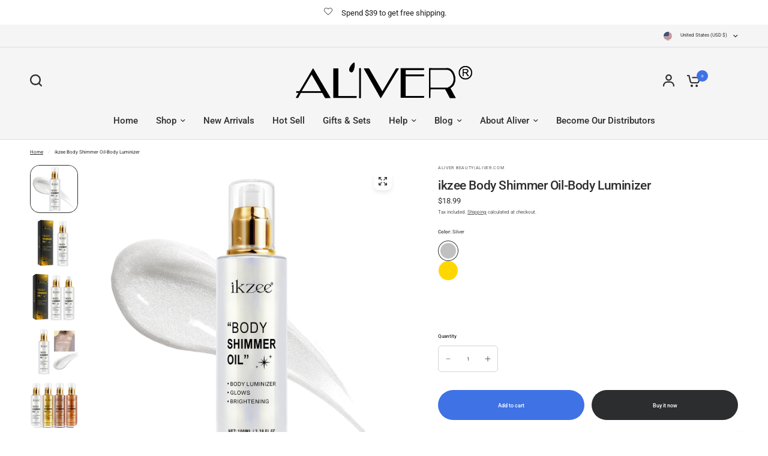

--- FILE ---
content_type: text/html; charset=utf-8
request_url: https://www.aliver.com/products/ikzee-body-shimmer-oil-body-luminizer
body_size: 41836
content:
<!doctype html><html class="no-js" lang="en" dir="ltr">
<head>
	<meta charset="utf-8">
	<meta http-equiv="X-UA-Compatible" content="IE=edge,chrome=1">
	<meta name="viewport" content="width=device-width, initial-scale=1, maximum-scale=5, viewport-fit=cover">
	<meta name="theme-color" content="#ffffff">
	<link rel="canonical" href="https://www.aliver.com/products/ikzee-body-shimmer-oil-body-luminizer">
	<link rel="preconnect" href="https://cdn.shopify.com" crossorigin>
	<link rel="preload" as="style" href="//www.aliver.com/cdn/shop/t/65/assets/app.css?v=184193732848752533211727795182">
<link rel="preload" as="style" href="//www.aliver.com/cdn/shop/t/65/assets/product-grid.css?v=8767227928908178541725378706">
<link rel="preload" as="style" href="//www.aliver.com/cdn/shop/t/65/assets/product.css?v=71268318328652321371727795188">
<link rel="preload" as="image" href="//www.aliver.com/cdn/shop/files/3_81816be9-22c4-4a24-b512-74fb2d4bf6ae.jpg?v=1695808769&width=345" imagesrcset="//www.aliver.com/cdn/shop/files/3_81816be9-22c4-4a24-b512-74fb2d4bf6ae.jpg?v=1695808769&width=345 345w,//www.aliver.com/cdn/shop/files/3_81816be9-22c4-4a24-b512-74fb2d4bf6ae.jpg?v=1695808769&width=610 610w,//www.aliver.com/cdn/shop/files/3_81816be9-22c4-4a24-b512-74fb2d4bf6ae.jpg?v=1695808769&width=1220 1220w" imagesizes="auto">




<link rel="preload" as="script" href="//www.aliver.com/cdn/shop/t/65/assets/animations.min.js?v=147813703405119417831723811046">

<link rel="preload" as="script" href="//www.aliver.com/cdn/shop/t/65/assets/header.js?v=6094887744313169711723811047">
<link rel="preload" as="script" href="//www.aliver.com/cdn/shop/t/65/assets/vendor.min.js?v=3813312436454354751723811048">
<link rel="preload" as="script" href="//www.aliver.com/cdn/shop/t/65/assets/app.js?v=108400704246269526571725378696">

<script>
window.lazySizesConfig = window.lazySizesConfig || {};
window.lazySizesConfig.expand = 250;
window.lazySizesConfig.loadMode = 1;
window.lazySizesConfig.loadHidden = false;
</script>


	

	<title>
	ikzee Body Shimmer Oil-Body Luminizer &ndash; ALIVER
	</title>

	
	<meta name="description" content="INGREDIENTSEthylhexyl Palmitate, Isododecane, Caprylic/Capric Triglyceride, Isonony| Isononanoate, Hydrogenated Styrene/Isoprene Copolymer, Synthetic Fluorphlogopite, Sargassum Pallidum Extract, Simmondsia Chinensis (Jojoba) Seed Oil, Tocopherol, Parfum.EFFECTS1. Creates a subtle glow that enhances natural skin tone.2.">
	
<link rel="preconnect" href="https://fonts.shopifycdn.com" crossorigin>

<meta property="og:site_name" content="ALIVER">
<meta property="og:url" content="https://www.aliver.com/products/ikzee-body-shimmer-oil-body-luminizer">
<meta property="og:title" content="ikzee Body Shimmer Oil-Body Luminizer">
<meta property="og:type" content="product">
<meta property="og:description" content="INGREDIENTSEthylhexyl Palmitate, Isododecane, Caprylic/Capric Triglyceride, Isonony| Isononanoate, Hydrogenated Styrene/Isoprene Copolymer, Synthetic Fluorphlogopite, Sargassum Pallidum Extract, Simmondsia Chinensis (Jojoba) Seed Oil, Tocopherol, Parfum.EFFECTS1. Creates a subtle glow that enhances natural skin tone.2."><meta property="og:image" content="http://www.aliver.com/cdn/shop/files/3_81816be9-22c4-4a24-b512-74fb2d4bf6ae.jpg?v=1695808769">
  <meta property="og:image:secure_url" content="https://www.aliver.com/cdn/shop/files/3_81816be9-22c4-4a24-b512-74fb2d4bf6ae.jpg?v=1695808769">
  <meta property="og:image:width" content="1600">
  <meta property="og:image:height" content="1600"><meta property="og:price:amount" content="18.99">
  <meta property="og:price:currency" content="USD"><meta name="twitter:card" content="summary_large_image">
<meta name="twitter:title" content="ikzee Body Shimmer Oil-Body Luminizer">
<meta name="twitter:description" content="INGREDIENTSEthylhexyl Palmitate, Isododecane, Caprylic/Capric Triglyceride, Isonony| Isononanoate, Hydrogenated Styrene/Isoprene Copolymer, Synthetic Fluorphlogopite, Sargassum Pallidum Extract, Simmondsia Chinensis (Jojoba) Seed Oil, Tocopherol, Parfum.EFFECTS1. Creates a subtle glow that enhances natural skin tone.2.">


	<link href="//www.aliver.com/cdn/shop/t/65/assets/app.css?v=184193732848752533211727795182" rel="stylesheet" type="text/css" media="all" />
	<link href="//www.aliver.com/cdn/shop/t/65/assets/product-grid.css?v=8767227928908178541725378706" rel="stylesheet" type="text/css" media="all" />

	<style data-shopify>
	@font-face {
  font-family: Roboto;
  font-weight: 400;
  font-style: normal;
  font-display: swap;
  src: url("//www.aliver.com/cdn/fonts/roboto/roboto_n4.2019d890f07b1852f56ce63ba45b2db45d852cba.woff2") format("woff2"),
       url("//www.aliver.com/cdn/fonts/roboto/roboto_n4.238690e0007583582327135619c5f7971652fa9d.woff") format("woff");
}

@font-face {
  font-family: Roboto;
  font-weight: 500;
  font-style: normal;
  font-display: swap;
  src: url("//www.aliver.com/cdn/fonts/roboto/roboto_n5.250d51708d76acbac296b0e21ede8f81de4e37aa.woff2") format("woff2"),
       url("//www.aliver.com/cdn/fonts/roboto/roboto_n5.535e8c56f4cbbdea416167af50ab0ff1360a3949.woff") format("woff");
}

@font-face {
  font-family: Roboto;
  font-weight: 600;
  font-style: normal;
  font-display: swap;
  src: url("//www.aliver.com/cdn/fonts/roboto/roboto_n6.3d305d5382545b48404c304160aadee38c90ef9d.woff2") format("woff2"),
       url("//www.aliver.com/cdn/fonts/roboto/roboto_n6.bb37be020157f87e181e5489d5e9137ad60c47a2.woff") format("woff");
}

@font-face {
  font-family: Roboto;
  font-weight: 400;
  font-style: italic;
  font-display: swap;
  src: url("//www.aliver.com/cdn/fonts/roboto/roboto_i4.57ce898ccda22ee84f49e6b57ae302250655e2d4.woff2") format("woff2"),
       url("//www.aliver.com/cdn/fonts/roboto/roboto_i4.b21f3bd061cbcb83b824ae8c7671a82587b264bf.woff") format("woff");
}

@font-face {
  font-family: Roboto;
  font-weight: 600;
  font-style: italic;
  font-display: swap;
  src: url("//www.aliver.com/cdn/fonts/roboto/roboto_i6.ebd6b6733fb2b030d60cbf61316511a7ffd82fb3.woff2") format("woff2"),
       url("//www.aliver.com/cdn/fonts/roboto/roboto_i6.1363905a6d5249605bc5e0f859663ffe95ac3bed.woff") format("woff");
}


		@font-face {
  font-family: Inter;
  font-weight: 600;
  font-style: normal;
  font-display: swap;
  src: url("//www.aliver.com/cdn/fonts/inter/inter_n6.771af0474a71b3797eb38f3487d6fb79d43b6877.woff2") format("woff2"),
       url("//www.aliver.com/cdn/fonts/inter/inter_n6.88c903d8f9e157d48b73b7777d0642925bcecde7.woff") format("woff");
}

@font-face {
  font-family: Inter;
  font-weight: 400;
  font-style: normal;
  font-display: swap;
  src: url("//www.aliver.com/cdn/fonts/inter/inter_n4.b2a3f24c19b4de56e8871f609e73ca7f6d2e2bb9.woff2") format("woff2"),
       url("//www.aliver.com/cdn/fonts/inter/inter_n4.af8052d517e0c9ffac7b814872cecc27ae1fa132.woff") format("woff");
}

h1,h2,h3,h4,h5,h6,
	.h1,.h2,.h3,.h4,.h5,.h6,
	.logolink.text-logo,
	.heading-font,
	.h1-xlarge,
	.h1-large,
	blockquote p,
	blockquote span,
	.customer-addresses .my-address .address-index {
		font-style: normal;
		font-weight: 600;
		font-family: Inter, sans-serif;
	}
	body,
	.body-font,
	.thb-product-detail .product-title {
		font-style: normal;
		font-weight: 400;
		font-family: Roboto, sans-serif;
	}
	:root {
		--grid-width: 1280px;
		--grid-width-row: 1380px;
		--font-body-scale: 1.0;
		--font-body-line-height-scale: 1.0;
		--font-body-letter-spacing: 0.0em;
		--font-announcement-scale: 1.0;
		--font-body-medium-weight: 500;
    --font-body-bold-weight: 600;
		--font-heading-scale: 1.0;
		--font-heading-line-height-scale: 1.0;
		--font-heading-letter-spacing: -0.02em;
		--font-navigation-scale: 1.0;
		--font-product-price-scale: 1.0;
		--font-product-title-scale: 1.0;
		--font-product-title-line-height-scale: 1.0;
		--button-letter-spacing: 0.0em;

		--block-border-radius: 16px;
		--button-border-radius: 25px;
		--input-border-radius: 6px;

		--bg-body: #ffffff;
		--bg-body-rgb: 255,255,255;
		--bg-body-darken: #f7f7f7;
		--payment-terms-background-color: #ffffff;
		
		--color-body: #2c2d2e;
		--color-body-rgb: 44,45,46;
		--color-heading: #1a1c1d;
		--color-heading-rgb: 26,28,29;

		--color-accent: #3F72E5;
		--color-accent-hover: #205be1;
		--color-accent-rgb: 63,114,229;
		--color-border: #DADCE0;
		--color-form-border: #D3D3D3;
		--color-overlay-rgb: 159,163,167;

		--shopify-accelerated-checkout-button-block-size: 50px;
		--shopify-accelerated-checkout-inline-alignment: center;
		--shopify-accelerated-checkout-skeleton-animation-duration: 0.25s;
		--shopify-accelerated-checkout-button-border-radius: 25px;--color-drawer-bg: #ffffff;
			--color-drawer-bg-rgb: 255,255,255;--color-announcement-bar-text: #1a1c1d;--color-announcement-bar-bg: #ffffff;--color-secondary-menu-text: #2c2d2e;--color-secondary-menu-bg: #F5F5F5;--color-header-bg: #F5F5F5;
			--color-header-bg-rgb: 245,245,245;--color-header-text: #2c2d2e;
			--color-header-text-rgb: 44,45,46;--color-header-links: #2c2d2e;--color-header-links-hover: #3F72E5;--color-header-icons: #2c2d2e;--color-header-border: #E2E2E2;--solid-button-background: #2c2d2e;
			--solid-button-background-hover: #1b1b1c;--solid-button-label: #ffffff;--white-button-label: #2c2d2e;--color-price: #2c2d2e;
			--color-price-rgb: 44,45,46;--color-price-discounted: #C62A32;--color-star: #FFAA47;--color-inventory-instock: #279A4B;--color-inventory-lowstock: #e97f32;--block-shadows: 0px 4px 6px rgba(0, 0, 0, 0.08);--section-spacing-mobile: 50px;
		--section-spacing-desktop: 80px;--color-product-card-bg: rgba(0,0,0,0);--color-article-card-bg: #ffffff;--color-badge-text: #ffffff;--color-badge-sold-out: #6d6b6b;--color-badge-sale: #c62a32;--color-badge-preorder: #666666;



--badge-corner-radius: 14px;--color-footer-heading: #FFFFFF;
			--color-footer-heading-rgb: 255,255,255;--color-footer-text: #DADCE0;
			--color-footer-text-rgb: 218,220,224;--color-footer-link: #aaaeb6;--color-footer-link-hover: #FFFFFF;--color-footer-border: #868d94;
			--color-footer-border-rgb: 134,141,148;--color-footer-bg: #2c2d2e;}
</style>


	<script>
		window.theme = window.theme || {};
		theme = {
			settings: {
				money_with_currency_format:"${{amount}}",
				cart_drawer:true},
			routes: {
				root_url: '/',
				cart_url: '/cart',
				cart_add_url: '/cart/add',
				search_url: '/search',
				cart_change_url: '/cart/change',
				cart_update_url: '/cart/update',
				predictive_search_url: '/search/suggest',
			},
			variantStrings: {
        addToCart: `Add to cart`,
        soldOut: `Sold out`,
        unavailable: `Unavailable`,
        preOrder: `Pre-order`,
      },
			strings: {
				requiresTerms: `You must agree with the terms and conditions of sales to check out`,
				shippingEstimatorNoResults: `Sorry, we do not ship to your address.`,
				shippingEstimatorOneResult: `There is one shipping rate for your address:`,
				shippingEstimatorMultipleResults: `There are several shipping rates for your address:`,
				shippingEstimatorError: `One or more error occurred while retrieving shipping rates:`
			}
		};
	</script>
	<script>window.performance && window.performance.mark && window.performance.mark('shopify.content_for_header.start');</script><meta name="google-site-verification" content="Bh009yBzOLfSE-YQOnEjaJpbwWv7tJq0f6jkQEMF_A8">
<meta name="google-site-verification" content="0Eb9r2G9Su8F2iQE7TvyXxx2-CEEzXCoDPA8i2EZGqQ">
<meta id="shopify-digital-wallet" name="shopify-digital-wallet" content="/55675945113/digital_wallets/dialog">
<meta name="shopify-checkout-api-token" content="8fa6613f8bb087f731613f00b5492857">
<meta id="in-context-paypal-metadata" data-shop-id="55675945113" data-venmo-supported="true" data-environment="production" data-locale="en_US" data-paypal-v4="true" data-currency="USD">
<link rel="alternate" type="application/json+oembed" href="https://www.aliver.com/products/ikzee-body-shimmer-oil-body-luminizer.oembed">
<script async="async" src="/checkouts/internal/preloads.js?locale=en-US"></script>
<script id="shopify-features" type="application/json">{"accessToken":"8fa6613f8bb087f731613f00b5492857","betas":["rich-media-storefront-analytics"],"domain":"www.aliver.com","predictiveSearch":true,"shopId":55675945113,"locale":"en"}</script>
<script>var Shopify = Shopify || {};
Shopify.shop = "alivermasks.myshopify.com";
Shopify.locale = "en";
Shopify.currency = {"active":"USD","rate":"1.0"};
Shopify.country = "US";
Shopify.theme = {"name":"Vision","id":143901360345,"schema_name":"Vision","schema_version":"6.1.0","theme_store_id":2053,"role":"main"};
Shopify.theme.handle = "null";
Shopify.theme.style = {"id":null,"handle":null};
Shopify.cdnHost = "www.aliver.com/cdn";
Shopify.routes = Shopify.routes || {};
Shopify.routes.root = "/";</script>
<script type="module">!function(o){(o.Shopify=o.Shopify||{}).modules=!0}(window);</script>
<script>!function(o){function n(){var o=[];function n(){o.push(Array.prototype.slice.apply(arguments))}return n.q=o,n}var t=o.Shopify=o.Shopify||{};t.loadFeatures=n(),t.autoloadFeatures=n()}(window);</script>
<script id="shop-js-analytics" type="application/json">{"pageType":"product"}</script>
<script defer="defer" async type="module" src="//www.aliver.com/cdn/shopifycloud/shop-js/modules/v2/client.init-shop-cart-sync_WVOgQShq.en.esm.js"></script>
<script defer="defer" async type="module" src="//www.aliver.com/cdn/shopifycloud/shop-js/modules/v2/chunk.common_C_13GLB1.esm.js"></script>
<script defer="defer" async type="module" src="//www.aliver.com/cdn/shopifycloud/shop-js/modules/v2/chunk.modal_CLfMGd0m.esm.js"></script>
<script type="module">
  await import("//www.aliver.com/cdn/shopifycloud/shop-js/modules/v2/client.init-shop-cart-sync_WVOgQShq.en.esm.js");
await import("//www.aliver.com/cdn/shopifycloud/shop-js/modules/v2/chunk.common_C_13GLB1.esm.js");
await import("//www.aliver.com/cdn/shopifycloud/shop-js/modules/v2/chunk.modal_CLfMGd0m.esm.js");

  window.Shopify.SignInWithShop?.initShopCartSync?.({"fedCMEnabled":true,"windoidEnabled":true});

</script>
<script>(function() {
  var isLoaded = false;
  function asyncLoad() {
    if (isLoaded) return;
    isLoaded = true;
    var urls = ["https:\/\/gtranslate.io\/shopify\/gtranslate.js?shop=alivermasks.myshopify.com","https:\/\/cdn.prooffactor.com\/javascript\/dist\/1.0\/jcr-widget.js?account_id=shopify:alivermasks.myshopify.com\u0026shop=alivermasks.myshopify.com","https:\/\/cdn.ryviu.com\/v\/static\/js\/app.js?n=1\u0026shop=alivermasks.myshopify.com","https:\/\/static.shareasale.com\/json\/shopify\/deduplication.js?shop=alivermasks.myshopify.com","https:\/\/static.shareasale.com\/json\/shopify\/shareasale-tracking.js?sasmid=124863\u0026ssmtid=19038\u0026shop=alivermasks.myshopify.com","\/\/cdn.shopify.com\/proxy\/9496cfa6536cfbebe96df22ab8683d08d20f9db47fe879c0f8ec74dbccbae10c\/api.goaffpro.com\/loader.js?shop=alivermasks.myshopify.com\u0026sp-cache-control=cHVibGljLCBtYXgtYWdlPTkwMA","https:\/\/d1639lhkj5l89m.cloudfront.net\/js\/storefront\/uppromote.js?shop=alivermasks.myshopify.com","https:\/\/upsellweb.sealapps.com\/static\/js\/upsell.min.js?shop=alivermasks.myshopify.com","https:\/\/cdn.tabarn.app\/cdn\/automatic-discount\/automatic-discount-v2.min.js?shop=alivermasks.myshopify.com"];
    for (var i = 0; i < urls.length; i++) {
      var s = document.createElement('script');
      s.type = 'text/javascript';
      s.async = true;
      s.src = urls[i];
      var x = document.getElementsByTagName('script')[0];
      x.parentNode.insertBefore(s, x);
    }
  };
  if(window.attachEvent) {
    window.attachEvent('onload', asyncLoad);
  } else {
    window.addEventListener('load', asyncLoad, false);
  }
})();</script>
<script id="__st">var __st={"a":55675945113,"offset":-32400,"reqid":"a4e73fcd-5448-46b2-b407-484ec041866a-1769701540","pageurl":"www.aliver.com\/products\/ikzee-body-shimmer-oil-body-luminizer","u":"8ffd71de28ad","p":"product","rtyp":"product","rid":8293323866329};</script>
<script>window.ShopifyPaypalV4VisibilityTracking = true;</script>
<script id="captcha-bootstrap">!function(){'use strict';const t='contact',e='account',n='new_comment',o=[[t,t],['blogs',n],['comments',n],[t,'customer']],c=[[e,'customer_login'],[e,'guest_login'],[e,'recover_customer_password'],[e,'create_customer']],r=t=>t.map((([t,e])=>`form[action*='/${t}']:not([data-nocaptcha='true']) input[name='form_type'][value='${e}']`)).join(','),a=t=>()=>t?[...document.querySelectorAll(t)].map((t=>t.form)):[];function s(){const t=[...o],e=r(t);return a(e)}const i='password',u='form_key',d=['recaptcha-v3-token','g-recaptcha-response','h-captcha-response',i],f=()=>{try{return window.sessionStorage}catch{return}},m='__shopify_v',_=t=>t.elements[u];function p(t,e,n=!1){try{const o=window.sessionStorage,c=JSON.parse(o.getItem(e)),{data:r}=function(t){const{data:e,action:n}=t;return t[m]||n?{data:e,action:n}:{data:t,action:n}}(c);for(const[e,n]of Object.entries(r))t.elements[e]&&(t.elements[e].value=n);n&&o.removeItem(e)}catch(o){console.error('form repopulation failed',{error:o})}}const l='form_type',E='cptcha';function T(t){t.dataset[E]=!0}const w=window,h=w.document,L='Shopify',v='ce_forms',y='captcha';let A=!1;((t,e)=>{const n=(g='f06e6c50-85a8-45c8-87d0-21a2b65856fe',I='https://cdn.shopify.com/shopifycloud/storefront-forms-hcaptcha/ce_storefront_forms_captcha_hcaptcha.v1.5.2.iife.js',D={infoText:'Protected by hCaptcha',privacyText:'Privacy',termsText:'Terms'},(t,e,n)=>{const o=w[L][v],c=o.bindForm;if(c)return c(t,g,e,D).then(n);var r;o.q.push([[t,g,e,D],n]),r=I,A||(h.body.append(Object.assign(h.createElement('script'),{id:'captcha-provider',async:!0,src:r})),A=!0)});var g,I,D;w[L]=w[L]||{},w[L][v]=w[L][v]||{},w[L][v].q=[],w[L][y]=w[L][y]||{},w[L][y].protect=function(t,e){n(t,void 0,e),T(t)},Object.freeze(w[L][y]),function(t,e,n,w,h,L){const[v,y,A,g]=function(t,e,n){const i=e?o:[],u=t?c:[],d=[...i,...u],f=r(d),m=r(i),_=r(d.filter((([t,e])=>n.includes(e))));return[a(f),a(m),a(_),s()]}(w,h,L),I=t=>{const e=t.target;return e instanceof HTMLFormElement?e:e&&e.form},D=t=>v().includes(t);t.addEventListener('submit',(t=>{const e=I(t);if(!e)return;const n=D(e)&&!e.dataset.hcaptchaBound&&!e.dataset.recaptchaBound,o=_(e),c=g().includes(e)&&(!o||!o.value);(n||c)&&t.preventDefault(),c&&!n&&(function(t){try{if(!f())return;!function(t){const e=f();if(!e)return;const n=_(t);if(!n)return;const o=n.value;o&&e.removeItem(o)}(t);const e=Array.from(Array(32),(()=>Math.random().toString(36)[2])).join('');!function(t,e){_(t)||t.append(Object.assign(document.createElement('input'),{type:'hidden',name:u})),t.elements[u].value=e}(t,e),function(t,e){const n=f();if(!n)return;const o=[...t.querySelectorAll(`input[type='${i}']`)].map((({name:t})=>t)),c=[...d,...o],r={};for(const[a,s]of new FormData(t).entries())c.includes(a)||(r[a]=s);n.setItem(e,JSON.stringify({[m]:1,action:t.action,data:r}))}(t,e)}catch(e){console.error('failed to persist form',e)}}(e),e.submit())}));const S=(t,e)=>{t&&!t.dataset[E]&&(n(t,e.some((e=>e===t))),T(t))};for(const o of['focusin','change'])t.addEventListener(o,(t=>{const e=I(t);D(e)&&S(e,y())}));const B=e.get('form_key'),M=e.get(l),P=B&&M;t.addEventListener('DOMContentLoaded',(()=>{const t=y();if(P)for(const e of t)e.elements[l].value===M&&p(e,B);[...new Set([...A(),...v().filter((t=>'true'===t.dataset.shopifyCaptcha))])].forEach((e=>S(e,t)))}))}(h,new URLSearchParams(w.location.search),n,t,e,['guest_login'])})(!0,!0)}();</script>
<script integrity="sha256-4kQ18oKyAcykRKYeNunJcIwy7WH5gtpwJnB7kiuLZ1E=" data-source-attribution="shopify.loadfeatures" defer="defer" src="//www.aliver.com/cdn/shopifycloud/storefront/assets/storefront/load_feature-a0a9edcb.js" crossorigin="anonymous"></script>
<script data-source-attribution="shopify.dynamic_checkout.dynamic.init">var Shopify=Shopify||{};Shopify.PaymentButton=Shopify.PaymentButton||{isStorefrontPortableWallets:!0,init:function(){window.Shopify.PaymentButton.init=function(){};var t=document.createElement("script");t.src="https://www.aliver.com/cdn/shopifycloud/portable-wallets/latest/portable-wallets.en.js",t.type="module",document.head.appendChild(t)}};
</script>
<script data-source-attribution="shopify.dynamic_checkout.buyer_consent">
  function portableWalletsHideBuyerConsent(e){var t=document.getElementById("shopify-buyer-consent"),n=document.getElementById("shopify-subscription-policy-button");t&&n&&(t.classList.add("hidden"),t.setAttribute("aria-hidden","true"),n.removeEventListener("click",e))}function portableWalletsShowBuyerConsent(e){var t=document.getElementById("shopify-buyer-consent"),n=document.getElementById("shopify-subscription-policy-button");t&&n&&(t.classList.remove("hidden"),t.removeAttribute("aria-hidden"),n.addEventListener("click",e))}window.Shopify?.PaymentButton&&(window.Shopify.PaymentButton.hideBuyerConsent=portableWalletsHideBuyerConsent,window.Shopify.PaymentButton.showBuyerConsent=portableWalletsShowBuyerConsent);
</script>
<script>
  function portableWalletsCleanup(e){e&&e.src&&console.error("Failed to load portable wallets script "+e.src);var t=document.querySelectorAll("shopify-accelerated-checkout .shopify-payment-button__skeleton, shopify-accelerated-checkout-cart .wallet-cart-button__skeleton"),e=document.getElementById("shopify-buyer-consent");for(let e=0;e<t.length;e++)t[e].remove();e&&e.remove()}function portableWalletsNotLoadedAsModule(e){e instanceof ErrorEvent&&"string"==typeof e.message&&e.message.includes("import.meta")&&"string"==typeof e.filename&&e.filename.includes("portable-wallets")&&(window.removeEventListener("error",portableWalletsNotLoadedAsModule),window.Shopify.PaymentButton.failedToLoad=e,"loading"===document.readyState?document.addEventListener("DOMContentLoaded",window.Shopify.PaymentButton.init):window.Shopify.PaymentButton.init())}window.addEventListener("error",portableWalletsNotLoadedAsModule);
</script>

<script type="module" src="https://www.aliver.com/cdn/shopifycloud/portable-wallets/latest/portable-wallets.en.js" onError="portableWalletsCleanup(this)" crossorigin="anonymous"></script>
<script nomodule>
  document.addEventListener("DOMContentLoaded", portableWalletsCleanup);
</script>

<script id='scb4127' type='text/javascript' async='' src='https://www.aliver.com/cdn/shopifycloud/privacy-banner/storefront-banner.js'></script><link id="shopify-accelerated-checkout-styles" rel="stylesheet" media="screen" href="https://www.aliver.com/cdn/shopifycloud/portable-wallets/latest/accelerated-checkout-backwards-compat.css" crossorigin="anonymous">
<style id="shopify-accelerated-checkout-cart">
        #shopify-buyer-consent {
  margin-top: 1em;
  display: inline-block;
  width: 100%;
}

#shopify-buyer-consent.hidden {
  display: none;
}

#shopify-subscription-policy-button {
  background: none;
  border: none;
  padding: 0;
  text-decoration: underline;
  font-size: inherit;
  cursor: pointer;
}

#shopify-subscription-policy-button::before {
  box-shadow: none;
}

      </style>

<script>window.performance && window.performance.mark && window.performance.mark('shopify.content_for_header.end');</script> <!-- Header hook for plugins -->

	<script>document.documentElement.className = document.documentElement.className.replace('no-js', 'js');</script>
	
<link href="https://monorail-edge.shopifysvc.com" rel="dns-prefetch">
<script>(function(){if ("sendBeacon" in navigator && "performance" in window) {try {var session_token_from_headers = performance.getEntriesByType('navigation')[0].serverTiming.find(x => x.name == '_s').description;} catch {var session_token_from_headers = undefined;}var session_cookie_matches = document.cookie.match(/_shopify_s=([^;]*)/);var session_token_from_cookie = session_cookie_matches && session_cookie_matches.length === 2 ? session_cookie_matches[1] : "";var session_token = session_token_from_headers || session_token_from_cookie || "";function handle_abandonment_event(e) {var entries = performance.getEntries().filter(function(entry) {return /monorail-edge.shopifysvc.com/.test(entry.name);});if (!window.abandonment_tracked && entries.length === 0) {window.abandonment_tracked = true;var currentMs = Date.now();var navigation_start = performance.timing.navigationStart;var payload = {shop_id: 55675945113,url: window.location.href,navigation_start,duration: currentMs - navigation_start,session_token,page_type: "product"};window.navigator.sendBeacon("https://monorail-edge.shopifysvc.com/v1/produce", JSON.stringify({schema_id: "online_store_buyer_site_abandonment/1.1",payload: payload,metadata: {event_created_at_ms: currentMs,event_sent_at_ms: currentMs}}));}}window.addEventListener('pagehide', handle_abandonment_event);}}());</script>
<script id="web-pixels-manager-setup">(function e(e,d,r,n,o){if(void 0===o&&(o={}),!Boolean(null===(a=null===(i=window.Shopify)||void 0===i?void 0:i.analytics)||void 0===a?void 0:a.replayQueue)){var i,a;window.Shopify=window.Shopify||{};var t=window.Shopify;t.analytics=t.analytics||{};var s=t.analytics;s.replayQueue=[],s.publish=function(e,d,r){return s.replayQueue.push([e,d,r]),!0};try{self.performance.mark("wpm:start")}catch(e){}var l=function(){var e={modern:/Edge?\/(1{2}[4-9]|1[2-9]\d|[2-9]\d{2}|\d{4,})\.\d+(\.\d+|)|Firefox\/(1{2}[4-9]|1[2-9]\d|[2-9]\d{2}|\d{4,})\.\d+(\.\d+|)|Chrom(ium|e)\/(9{2}|\d{3,})\.\d+(\.\d+|)|(Maci|X1{2}).+ Version\/(15\.\d+|(1[6-9]|[2-9]\d|\d{3,})\.\d+)([,.]\d+|)( \(\w+\)|)( Mobile\/\w+|) Safari\/|Chrome.+OPR\/(9{2}|\d{3,})\.\d+\.\d+|(CPU[ +]OS|iPhone[ +]OS|CPU[ +]iPhone|CPU IPhone OS|CPU iPad OS)[ +]+(15[._]\d+|(1[6-9]|[2-9]\d|\d{3,})[._]\d+)([._]\d+|)|Android:?[ /-](13[3-9]|1[4-9]\d|[2-9]\d{2}|\d{4,})(\.\d+|)(\.\d+|)|Android.+Firefox\/(13[5-9]|1[4-9]\d|[2-9]\d{2}|\d{4,})\.\d+(\.\d+|)|Android.+Chrom(ium|e)\/(13[3-9]|1[4-9]\d|[2-9]\d{2}|\d{4,})\.\d+(\.\d+|)|SamsungBrowser\/([2-9]\d|\d{3,})\.\d+/,legacy:/Edge?\/(1[6-9]|[2-9]\d|\d{3,})\.\d+(\.\d+|)|Firefox\/(5[4-9]|[6-9]\d|\d{3,})\.\d+(\.\d+|)|Chrom(ium|e)\/(5[1-9]|[6-9]\d|\d{3,})\.\d+(\.\d+|)([\d.]+$|.*Safari\/(?![\d.]+ Edge\/[\d.]+$))|(Maci|X1{2}).+ Version\/(10\.\d+|(1[1-9]|[2-9]\d|\d{3,})\.\d+)([,.]\d+|)( \(\w+\)|)( Mobile\/\w+|) Safari\/|Chrome.+OPR\/(3[89]|[4-9]\d|\d{3,})\.\d+\.\d+|(CPU[ +]OS|iPhone[ +]OS|CPU[ +]iPhone|CPU IPhone OS|CPU iPad OS)[ +]+(10[._]\d+|(1[1-9]|[2-9]\d|\d{3,})[._]\d+)([._]\d+|)|Android:?[ /-](13[3-9]|1[4-9]\d|[2-9]\d{2}|\d{4,})(\.\d+|)(\.\d+|)|Mobile Safari.+OPR\/([89]\d|\d{3,})\.\d+\.\d+|Android.+Firefox\/(13[5-9]|1[4-9]\d|[2-9]\d{2}|\d{4,})\.\d+(\.\d+|)|Android.+Chrom(ium|e)\/(13[3-9]|1[4-9]\d|[2-9]\d{2}|\d{4,})\.\d+(\.\d+|)|Android.+(UC? ?Browser|UCWEB|U3)[ /]?(15\.([5-9]|\d{2,})|(1[6-9]|[2-9]\d|\d{3,})\.\d+)\.\d+|SamsungBrowser\/(5\.\d+|([6-9]|\d{2,})\.\d+)|Android.+MQ{2}Browser\/(14(\.(9|\d{2,})|)|(1[5-9]|[2-9]\d|\d{3,})(\.\d+|))(\.\d+|)|K[Aa][Ii]OS\/(3\.\d+|([4-9]|\d{2,})\.\d+)(\.\d+|)/},d=e.modern,r=e.legacy,n=navigator.userAgent;return n.match(d)?"modern":n.match(r)?"legacy":"unknown"}(),u="modern"===l?"modern":"legacy",c=(null!=n?n:{modern:"",legacy:""})[u],f=function(e){return[e.baseUrl,"/wpm","/b",e.hashVersion,"modern"===e.buildTarget?"m":"l",".js"].join("")}({baseUrl:d,hashVersion:r,buildTarget:u}),m=function(e){var d=e.version,r=e.bundleTarget,n=e.surface,o=e.pageUrl,i=e.monorailEndpoint;return{emit:function(e){var a=e.status,t=e.errorMsg,s=(new Date).getTime(),l=JSON.stringify({metadata:{event_sent_at_ms:s},events:[{schema_id:"web_pixels_manager_load/3.1",payload:{version:d,bundle_target:r,page_url:o,status:a,surface:n,error_msg:t},metadata:{event_created_at_ms:s}}]});if(!i)return console&&console.warn&&console.warn("[Web Pixels Manager] No Monorail endpoint provided, skipping logging."),!1;try{return self.navigator.sendBeacon.bind(self.navigator)(i,l)}catch(e){}var u=new XMLHttpRequest;try{return u.open("POST",i,!0),u.setRequestHeader("Content-Type","text/plain"),u.send(l),!0}catch(e){return console&&console.warn&&console.warn("[Web Pixels Manager] Got an unhandled error while logging to Monorail."),!1}}}}({version:r,bundleTarget:l,surface:e.surface,pageUrl:self.location.href,monorailEndpoint:e.monorailEndpoint});try{o.browserTarget=l,function(e){var d=e.src,r=e.async,n=void 0===r||r,o=e.onload,i=e.onerror,a=e.sri,t=e.scriptDataAttributes,s=void 0===t?{}:t,l=document.createElement("script"),u=document.querySelector("head"),c=document.querySelector("body");if(l.async=n,l.src=d,a&&(l.integrity=a,l.crossOrigin="anonymous"),s)for(var f in s)if(Object.prototype.hasOwnProperty.call(s,f))try{l.dataset[f]=s[f]}catch(e){}if(o&&l.addEventListener("load",o),i&&l.addEventListener("error",i),u)u.appendChild(l);else{if(!c)throw new Error("Did not find a head or body element to append the script");c.appendChild(l)}}({src:f,async:!0,onload:function(){if(!function(){var e,d;return Boolean(null===(d=null===(e=window.Shopify)||void 0===e?void 0:e.analytics)||void 0===d?void 0:d.initialized)}()){var d=window.webPixelsManager.init(e)||void 0;if(d){var r=window.Shopify.analytics;r.replayQueue.forEach((function(e){var r=e[0],n=e[1],o=e[2];d.publishCustomEvent(r,n,o)})),r.replayQueue=[],r.publish=d.publishCustomEvent,r.visitor=d.visitor,r.initialized=!0}}},onerror:function(){return m.emit({status:"failed",errorMsg:"".concat(f," has failed to load")})},sri:function(e){var d=/^sha384-[A-Za-z0-9+/=]+$/;return"string"==typeof e&&d.test(e)}(c)?c:"",scriptDataAttributes:o}),m.emit({status:"loading"})}catch(e){m.emit({status:"failed",errorMsg:(null==e?void 0:e.message)||"Unknown error"})}}})({shopId: 55675945113,storefrontBaseUrl: "https://www.aliver.com",extensionsBaseUrl: "https://extensions.shopifycdn.com/cdn/shopifycloud/web-pixels-manager",monorailEndpoint: "https://monorail-edge.shopifysvc.com/unstable/produce_batch",surface: "storefront-renderer",enabledBetaFlags: ["2dca8a86"],webPixelsConfigList: [{"id":"1560183001","configuration":"{\"shopId\":\"64742\",\"env\":\"production\",\"metaData\":\"[]\"}","eventPayloadVersion":"v1","runtimeContext":"STRICT","scriptVersion":"c5d4d7bbb4a4a4292a8a7b5334af7e3d","type":"APP","apiClientId":2773553,"privacyPurposes":[],"dataSharingAdjustments":{"protectedCustomerApprovalScopes":["read_customer_address","read_customer_email","read_customer_name","read_customer_personal_data","read_customer_phone"]}},{"id":"1279000793","configuration":"{\"hashed_organization_id\":\"6609419b70fb78ee5bd802089895d483_v1\",\"app_key\":\"alivermasks\",\"allow_collect_personal_data\":\"true\"}","eventPayloadVersion":"v1","runtimeContext":"STRICT","scriptVersion":"c3e64302e4c6a915b615bb03ddf3784a","type":"APP","apiClientId":111542,"privacyPurposes":["ANALYTICS","MARKETING","SALE_OF_DATA"],"dataSharingAdjustments":{"protectedCustomerApprovalScopes":["read_customer_address","read_customer_email","read_customer_name","read_customer_personal_data","read_customer_phone"]}},{"id":"1259045081","configuration":"{\"account_ID\":\"324188\",\"google_analytics_tracking_tag\":\"1\",\"measurement_id\":\"2\",\"api_secret\":\"3\",\"shop_settings\":\"{\\\"custom_pixel_script\\\":\\\"https:\\\\\\\/\\\\\\\/storage.googleapis.com\\\\\\\/gsf-scripts\\\\\\\/custom-pixels\\\\\\\/alivermasks.js\\\"}\"}","eventPayloadVersion":"v1","runtimeContext":"LAX","scriptVersion":"c6b888297782ed4a1cba19cda43d6625","type":"APP","apiClientId":1558137,"privacyPurposes":[],"dataSharingAdjustments":{"protectedCustomerApprovalScopes":["read_customer_address","read_customer_email","read_customer_name","read_customer_personal_data","read_customer_phone"]}},{"id":"1006797017","configuration":"{\"shop\":\"alivermasks.myshopify.com\",\"cookie_duration\":\"604800\"}","eventPayloadVersion":"v1","runtimeContext":"STRICT","scriptVersion":"a2e7513c3708f34b1f617d7ce88f9697","type":"APP","apiClientId":2744533,"privacyPurposes":["ANALYTICS","MARKETING"],"dataSharingAdjustments":{"protectedCustomerApprovalScopes":["read_customer_address","read_customer_email","read_customer_name","read_customer_personal_data","read_customer_phone"]}},{"id":"991690969","configuration":"{\"masterTagID\":\"19038\",\"merchantID\":\"124863\",\"appPath\":\"https:\/\/daedalus.shareasale.com\",\"storeID\":\"NaN\",\"xTypeMode\":\"NaN\",\"xTypeValue\":\"NaN\",\"channelDedup\":\"NaN\"}","eventPayloadVersion":"v1","runtimeContext":"STRICT","scriptVersion":"f300cca684872f2df140f714437af558","type":"APP","apiClientId":4929191,"privacyPurposes":["ANALYTICS","MARKETING"],"dataSharingAdjustments":{"protectedCustomerApprovalScopes":["read_customer_personal_data"]}},{"id":"945619161","configuration":"{\"webPixelName\":\"Judge.me\"}","eventPayloadVersion":"v1","runtimeContext":"STRICT","scriptVersion":"34ad157958823915625854214640f0bf","type":"APP","apiClientId":683015,"privacyPurposes":["ANALYTICS"],"dataSharingAdjustments":{"protectedCustomerApprovalScopes":["read_customer_email","read_customer_name","read_customer_personal_data","read_customer_phone"]}},{"id":"565575897","configuration":"{\"config\":\"{\\\"pixel_id\\\":\\\"AW-0\\\",\\\"target_country\\\":\\\"US\\\",\\\"gtag_events\\\":[{\\\"type\\\":\\\"page_view\\\",\\\"action_label\\\":\\\"AW-10996132476\\\/-UYeCMaao-IDEPzUrvso\\\"},{\\\"type\\\":\\\"purchase\\\",\\\"action_label\\\":\\\"AW-10996132476\\\/ivfbCMmao-IDEPzUrvso\\\"},{\\\"type\\\":\\\"view_item\\\",\\\"action_label\\\":\\\"AW-10996132476\\\/5ggDCMyao-IDEPzUrvso\\\"},{\\\"type\\\":\\\"add_to_cart\\\",\\\"action_label\\\":\\\"AW-10996132476\\\/BNp0CM-ao-IDEPzUrvso\\\"},{\\\"type\\\":\\\"begin_checkout\\\",\\\"action_label\\\":\\\"AW-10996132476\\\/NIJDCNKao-IDEPzUrvso\\\"},{\\\"type\\\":\\\"search\\\",\\\"action_label\\\":\\\"AW-10996132476\\\/rLj7CNWao-IDEPzUrvso\\\"},{\\\"type\\\":\\\"add_payment_info\\\",\\\"action_label\\\":\\\"AW-10996132476\\\/-ukJCNiao-IDEPzUrvso\\\"}],\\\"enable_monitoring_mode\\\":false}\"}","eventPayloadVersion":"v1","runtimeContext":"OPEN","scriptVersion":"b2a88bafab3e21179ed38636efcd8a93","type":"APP","apiClientId":1780363,"privacyPurposes":[],"dataSharingAdjustments":{"protectedCustomerApprovalScopes":["read_customer_address","read_customer_email","read_customer_name","read_customer_personal_data","read_customer_phone"]}},{"id":"431816921","configuration":"{\"pixelCode\":\"CDTMMNJC77U1G0IB2D70\"}","eventPayloadVersion":"v1","runtimeContext":"STRICT","scriptVersion":"22e92c2ad45662f435e4801458fb78cc","type":"APP","apiClientId":4383523,"privacyPurposes":["ANALYTICS","MARKETING","SALE_OF_DATA"],"dataSharingAdjustments":{"protectedCustomerApprovalScopes":["read_customer_address","read_customer_email","read_customer_name","read_customer_personal_data","read_customer_phone"]}},{"id":"129499353","configuration":"{\"pixel_id\":\"438622720510177\",\"pixel_type\":\"facebook_pixel\",\"metaapp_system_user_token\":\"-\"}","eventPayloadVersion":"v1","runtimeContext":"OPEN","scriptVersion":"ca16bc87fe92b6042fbaa3acc2fbdaa6","type":"APP","apiClientId":2329312,"privacyPurposes":["ANALYTICS","MARKETING","SALE_OF_DATA"],"dataSharingAdjustments":{"protectedCustomerApprovalScopes":["read_customer_address","read_customer_email","read_customer_name","read_customer_personal_data","read_customer_phone"]}},{"id":"124846297","configuration":"{\"partnerId\": \"101855\", \"environment\": \"prod\", \"countryCode\": \"US\", \"logLevel\": \"debug\"}","eventPayloadVersion":"v1","runtimeContext":"STRICT","scriptVersion":"3add57fd2056b63da5cf857b4ed8b1f3","type":"APP","apiClientId":5829751,"privacyPurposes":["ANALYTICS","MARKETING","SALE_OF_DATA"],"dataSharingAdjustments":{"protectedCustomerApprovalScopes":[]}},{"id":"72253657","configuration":"{\"tagID\":\"2613589041125\"}","eventPayloadVersion":"v1","runtimeContext":"STRICT","scriptVersion":"18031546ee651571ed29edbe71a3550b","type":"APP","apiClientId":3009811,"privacyPurposes":["ANALYTICS","MARKETING","SALE_OF_DATA"],"dataSharingAdjustments":{"protectedCustomerApprovalScopes":["read_customer_address","read_customer_email","read_customer_name","read_customer_personal_data","read_customer_phone"]}},{"id":"shopify-app-pixel","configuration":"{}","eventPayloadVersion":"v1","runtimeContext":"STRICT","scriptVersion":"0450","apiClientId":"shopify-pixel","type":"APP","privacyPurposes":["ANALYTICS","MARKETING"]},{"id":"shopify-custom-pixel","eventPayloadVersion":"v1","runtimeContext":"LAX","scriptVersion":"0450","apiClientId":"shopify-pixel","type":"CUSTOM","privacyPurposes":["ANALYTICS","MARKETING"]}],isMerchantRequest: false,initData: {"shop":{"name":"ALIVER","paymentSettings":{"currencyCode":"USD"},"myshopifyDomain":"alivermasks.myshopify.com","countryCode":"US","storefrontUrl":"https:\/\/www.aliver.com"},"customer":null,"cart":null,"checkout":null,"productVariants":[{"price":{"amount":18.99,"currencyCode":"USD"},"product":{"title":"ikzee Body Shimmer Oil-Body Luminizer","vendor":"Aliver Beauty|Aliver.com","id":"8293323866329","untranslatedTitle":"ikzee Body Shimmer Oil-Body Luminizer","url":"\/products\/ikzee-body-shimmer-oil-body-luminizer","type":""},"id":"44108766445785","image":{"src":"\/\/www.aliver.com\/cdn\/shop\/files\/3_81816be9-22c4-4a24-b512-74fb2d4bf6ae.jpg?v=1695808769"},"sku":"AliverFB32873_1","title":"Silver","untranslatedTitle":"Silver"},{"price":{"amount":18.99,"currencyCode":"USD"},"product":{"title":"ikzee Body Shimmer Oil-Body Luminizer","vendor":"Aliver Beauty|Aliver.com","id":"8293323866329","untranslatedTitle":"ikzee Body Shimmer Oil-Body Luminizer","url":"\/products\/ikzee-body-shimmer-oil-body-luminizer","type":""},"id":"44108766478553","image":{"src":"\/\/www.aliver.com\/cdn\/shop\/products\/3_cdc1b346-d18e-4ceb-b498-7c588c5a87db.jpg?v=1695809118"},"sku":"AliverFB32873_2","title":"Gold","untranslatedTitle":"Gold"},{"price":{"amount":18.99,"currencyCode":"USD"},"product":{"title":"ikzee Body Shimmer Oil-Body Luminizer","vendor":"Aliver Beauty|Aliver.com","id":"8293323866329","untranslatedTitle":"ikzee Body Shimmer Oil-Body Luminizer","url":"\/products\/ikzee-body-shimmer-oil-body-luminizer","type":""},"id":"44108766511321","image":{"src":"\/\/www.aliver.com\/cdn\/shop\/products\/3_9e830113-c26a-4134-bab8-539217e1c70d.jpg?v=1695809131"},"sku":"AliverFB32873_3","title":"Bronze Gold","untranslatedTitle":"Bronze Gold"},{"price":{"amount":18.99,"currencyCode":"USD"},"product":{"title":"ikzee Body Shimmer Oil-Body Luminizer","vendor":"Aliver Beauty|Aliver.com","id":"8293323866329","untranslatedTitle":"ikzee Body Shimmer Oil-Body Luminizer","url":"\/products\/ikzee-body-shimmer-oil-body-luminizer","type":""},"id":"44108766544089","image":{"src":"\/\/www.aliver.com\/cdn\/shop\/products\/3_481735ae-ba0a-42d3-9de5-9f1adf090045.jpg?v=1695809143"},"sku":"AliverFB32873_4","title":"Golden Brown","untranslatedTitle":"Golden Brown"}],"purchasingCompany":null},},"https://www.aliver.com/cdn","1d2a099fw23dfb22ep557258f5m7a2edbae",{"modern":"","legacy":""},{"shopId":"55675945113","storefrontBaseUrl":"https:\/\/www.aliver.com","extensionBaseUrl":"https:\/\/extensions.shopifycdn.com\/cdn\/shopifycloud\/web-pixels-manager","surface":"storefront-renderer","enabledBetaFlags":"[\"2dca8a86\"]","isMerchantRequest":"false","hashVersion":"1d2a099fw23dfb22ep557258f5m7a2edbae","publish":"custom","events":"[[\"page_viewed\",{}],[\"product_viewed\",{\"productVariant\":{\"price\":{\"amount\":18.99,\"currencyCode\":\"USD\"},\"product\":{\"title\":\"ikzee Body Shimmer Oil-Body Luminizer\",\"vendor\":\"Aliver Beauty|Aliver.com\",\"id\":\"8293323866329\",\"untranslatedTitle\":\"ikzee Body Shimmer Oil-Body Luminizer\",\"url\":\"\/products\/ikzee-body-shimmer-oil-body-luminizer\",\"type\":\"\"},\"id\":\"44108766445785\",\"image\":{\"src\":\"\/\/www.aliver.com\/cdn\/shop\/files\/3_81816be9-22c4-4a24-b512-74fb2d4bf6ae.jpg?v=1695808769\"},\"sku\":\"AliverFB32873_1\",\"title\":\"Silver\",\"untranslatedTitle\":\"Silver\"}}]]"});</script><script>
  window.ShopifyAnalytics = window.ShopifyAnalytics || {};
  window.ShopifyAnalytics.meta = window.ShopifyAnalytics.meta || {};
  window.ShopifyAnalytics.meta.currency = 'USD';
  var meta = {"product":{"id":8293323866329,"gid":"gid:\/\/shopify\/Product\/8293323866329","vendor":"Aliver Beauty|Aliver.com","type":"","handle":"ikzee-body-shimmer-oil-body-luminizer","variants":[{"id":44108766445785,"price":1899,"name":"ikzee Body Shimmer Oil-Body Luminizer - Silver","public_title":"Silver","sku":"AliverFB32873_1"},{"id":44108766478553,"price":1899,"name":"ikzee Body Shimmer Oil-Body Luminizer - Gold","public_title":"Gold","sku":"AliverFB32873_2"},{"id":44108766511321,"price":1899,"name":"ikzee Body Shimmer Oil-Body Luminizer - Bronze Gold","public_title":"Bronze Gold","sku":"AliverFB32873_3"},{"id":44108766544089,"price":1899,"name":"ikzee Body Shimmer Oil-Body Luminizer - Golden Brown","public_title":"Golden Brown","sku":"AliverFB32873_4"}],"remote":false},"page":{"pageType":"product","resourceType":"product","resourceId":8293323866329,"requestId":"a4e73fcd-5448-46b2-b407-484ec041866a-1769701540"}};
  for (var attr in meta) {
    window.ShopifyAnalytics.meta[attr] = meta[attr];
  }
</script>
<script class="analytics">
  (function () {
    var customDocumentWrite = function(content) {
      var jquery = null;

      if (window.jQuery) {
        jquery = window.jQuery;
      } else if (window.Checkout && window.Checkout.$) {
        jquery = window.Checkout.$;
      }

      if (jquery) {
        jquery('body').append(content);
      }
    };

    var hasLoggedConversion = function(token) {
      if (token) {
        return document.cookie.indexOf('loggedConversion=' + token) !== -1;
      }
      return false;
    }

    var setCookieIfConversion = function(token) {
      if (token) {
        var twoMonthsFromNow = new Date(Date.now());
        twoMonthsFromNow.setMonth(twoMonthsFromNow.getMonth() + 2);

        document.cookie = 'loggedConversion=' + token + '; expires=' + twoMonthsFromNow;
      }
    }

    var trekkie = window.ShopifyAnalytics.lib = window.trekkie = window.trekkie || [];
    if (trekkie.integrations) {
      return;
    }
    trekkie.methods = [
      'identify',
      'page',
      'ready',
      'track',
      'trackForm',
      'trackLink'
    ];
    trekkie.factory = function(method) {
      return function() {
        var args = Array.prototype.slice.call(arguments);
        args.unshift(method);
        trekkie.push(args);
        return trekkie;
      };
    };
    for (var i = 0; i < trekkie.methods.length; i++) {
      var key = trekkie.methods[i];
      trekkie[key] = trekkie.factory(key);
    }
    trekkie.load = function(config) {
      trekkie.config = config || {};
      trekkie.config.initialDocumentCookie = document.cookie;
      var first = document.getElementsByTagName('script')[0];
      var script = document.createElement('script');
      script.type = 'text/javascript';
      script.onerror = function(e) {
        var scriptFallback = document.createElement('script');
        scriptFallback.type = 'text/javascript';
        scriptFallback.onerror = function(error) {
                var Monorail = {
      produce: function produce(monorailDomain, schemaId, payload) {
        var currentMs = new Date().getTime();
        var event = {
          schema_id: schemaId,
          payload: payload,
          metadata: {
            event_created_at_ms: currentMs,
            event_sent_at_ms: currentMs
          }
        };
        return Monorail.sendRequest("https://" + monorailDomain + "/v1/produce", JSON.stringify(event));
      },
      sendRequest: function sendRequest(endpointUrl, payload) {
        // Try the sendBeacon API
        if (window && window.navigator && typeof window.navigator.sendBeacon === 'function' && typeof window.Blob === 'function' && !Monorail.isIos12()) {
          var blobData = new window.Blob([payload], {
            type: 'text/plain'
          });

          if (window.navigator.sendBeacon(endpointUrl, blobData)) {
            return true;
          } // sendBeacon was not successful

        } // XHR beacon

        var xhr = new XMLHttpRequest();

        try {
          xhr.open('POST', endpointUrl);
          xhr.setRequestHeader('Content-Type', 'text/plain');
          xhr.send(payload);
        } catch (e) {
          console.log(e);
        }

        return false;
      },
      isIos12: function isIos12() {
        return window.navigator.userAgent.lastIndexOf('iPhone; CPU iPhone OS 12_') !== -1 || window.navigator.userAgent.lastIndexOf('iPad; CPU OS 12_') !== -1;
      }
    };
    Monorail.produce('monorail-edge.shopifysvc.com',
      'trekkie_storefront_load_errors/1.1',
      {shop_id: 55675945113,
      theme_id: 143901360345,
      app_name: "storefront",
      context_url: window.location.href,
      source_url: "//www.aliver.com/cdn/s/trekkie.storefront.a804e9514e4efded663580eddd6991fcc12b5451.min.js"});

        };
        scriptFallback.async = true;
        scriptFallback.src = '//www.aliver.com/cdn/s/trekkie.storefront.a804e9514e4efded663580eddd6991fcc12b5451.min.js';
        first.parentNode.insertBefore(scriptFallback, first);
      };
      script.async = true;
      script.src = '//www.aliver.com/cdn/s/trekkie.storefront.a804e9514e4efded663580eddd6991fcc12b5451.min.js';
      first.parentNode.insertBefore(script, first);
    };
    trekkie.load(
      {"Trekkie":{"appName":"storefront","development":false,"defaultAttributes":{"shopId":55675945113,"isMerchantRequest":null,"themeId":143901360345,"themeCityHash":"15709486193597748119","contentLanguage":"en","currency":"USD","eventMetadataId":"e920331d-58ac-43ff-a133-01841837e886"},"isServerSideCookieWritingEnabled":true,"monorailRegion":"shop_domain","enabledBetaFlags":["65f19447","b5387b81"]},"Session Attribution":{},"S2S":{"facebookCapiEnabled":true,"source":"trekkie-storefront-renderer","apiClientId":580111}}
    );

    var loaded = false;
    trekkie.ready(function() {
      if (loaded) return;
      loaded = true;

      window.ShopifyAnalytics.lib = window.trekkie;

      var originalDocumentWrite = document.write;
      document.write = customDocumentWrite;
      try { window.ShopifyAnalytics.merchantGoogleAnalytics.call(this); } catch(error) {};
      document.write = originalDocumentWrite;

      window.ShopifyAnalytics.lib.page(null,{"pageType":"product","resourceType":"product","resourceId":8293323866329,"requestId":"a4e73fcd-5448-46b2-b407-484ec041866a-1769701540","shopifyEmitted":true});

      var match = window.location.pathname.match(/checkouts\/(.+)\/(thank_you|post_purchase)/)
      var token = match? match[1]: undefined;
      if (!hasLoggedConversion(token)) {
        setCookieIfConversion(token);
        window.ShopifyAnalytics.lib.track("Viewed Product",{"currency":"USD","variantId":44108766445785,"productId":8293323866329,"productGid":"gid:\/\/shopify\/Product\/8293323866329","name":"ikzee Body Shimmer Oil-Body Luminizer - Silver","price":"18.99","sku":"AliverFB32873_1","brand":"Aliver Beauty|Aliver.com","variant":"Silver","category":"","nonInteraction":true,"remote":false},undefined,undefined,{"shopifyEmitted":true});
      window.ShopifyAnalytics.lib.track("monorail:\/\/trekkie_storefront_viewed_product\/1.1",{"currency":"USD","variantId":44108766445785,"productId":8293323866329,"productGid":"gid:\/\/shopify\/Product\/8293323866329","name":"ikzee Body Shimmer Oil-Body Luminizer - Silver","price":"18.99","sku":"AliverFB32873_1","brand":"Aliver Beauty|Aliver.com","variant":"Silver","category":"","nonInteraction":true,"remote":false,"referer":"https:\/\/www.aliver.com\/products\/ikzee-body-shimmer-oil-body-luminizer"});
      }
    });


        var eventsListenerScript = document.createElement('script');
        eventsListenerScript.async = true;
        eventsListenerScript.src = "//www.aliver.com/cdn/shopifycloud/storefront/assets/shop_events_listener-3da45d37.js";
        document.getElementsByTagName('head')[0].appendChild(eventsListenerScript);

})();</script>
  <script>
  if (!window.ga || (window.ga && typeof window.ga !== 'function')) {
    window.ga = function ga() {
      (window.ga.q = window.ga.q || []).push(arguments);
      if (window.Shopify && window.Shopify.analytics && typeof window.Shopify.analytics.publish === 'function') {
        window.Shopify.analytics.publish("ga_stub_called", {}, {sendTo: "google_osp_migration"});
      }
      console.error("Shopify's Google Analytics stub called with:", Array.from(arguments), "\nSee https://help.shopify.com/manual/promoting-marketing/pixels/pixel-migration#google for more information.");
    };
    if (window.Shopify && window.Shopify.analytics && typeof window.Shopify.analytics.publish === 'function') {
      window.Shopify.analytics.publish("ga_stub_initialized", {}, {sendTo: "google_osp_migration"});
    }
  }
</script>
<script
  defer
  src="https://www.aliver.com/cdn/shopifycloud/perf-kit/shopify-perf-kit-3.1.0.min.js"
  data-application="storefront-renderer"
  data-shop-id="55675945113"
  data-render-region="gcp-us-east1"
  data-page-type="product"
  data-theme-instance-id="143901360345"
  data-theme-name="Vision"
  data-theme-version="6.1.0"
  data-monorail-region="shop_domain"
  data-resource-timing-sampling-rate="10"
  data-shs="true"
  data-shs-beacon="true"
  data-shs-export-with-fetch="true"
  data-shs-logs-sample-rate="1"
  data-shs-beacon-endpoint="https://www.aliver.com/api/collect"
></script>
</head>
<body class="animations-true button-uppercase-false navigation-uppercase-false product-card-spacing-medium article-card-spacing-large  template-product template-product">
	<a class="screen-reader-shortcut" href="#main-content">Skip to content</a>
	<div id="wrapper">
		<div class="header--sticky"></div><!-- BEGIN sections: header-group -->
<div id="shopify-section-sections--18269601956057__announcement-bar" class="shopify-section shopify-section-group-header-group announcement-bar-section"><link href="//www.aliver.com/cdn/shop/t/65/assets/announcement-bar.css?v=93163362670872633421727795182" rel="stylesheet" type="text/css" media="all" /><div class="announcement-bar" style="--color-announcement-bar-text: #1a1c1d; --color-announcement-bar-bg: #ffffff;">
			<div class="announcement-bar--inner direction-left announcement-bar--carousel" style="--marquee-speed: 20s"><slide-show class="carousel announcement-bar--use-colors-false" data-autoplay="3000"><div class="announcement-bar--item carousel__slide" data-color="#ffffff" data-bg="#3f72e5" ><svg class="icon icon-accordion color-foreground-" aria-hidden="true" focusable="false" role="presentation" xmlns="http://www.w3.org/2000/svg" width="20" height="20" viewBox="0 0 20 20"><path d="M10 5.2393L8.5149 3.77392C6.79996 2.08174 4.01945 2.08174 2.30451 3.77392C0.589562 5.4661 0.589563 8.2097 2.30451 9.90188L10 17.4952L17.6955 9.90188C19.4104 8.2097 19.4104 5.4661 17.6955 3.77392C15.9805 2.08174 13.2 2.08174 11.4851 3.77392L10 5.2393ZM10.765 3.06343C12.8777 0.978857 16.3029 0.978856 18.4155 3.06343C20.5282 5.148 20.5282 8.52779 18.4155 10.6124L10.72 18.2057C10.3224 18.5981 9.67763 18.5981 9.27996 18.2057L1.58446 10.6124C-0.528154 8.52779 -0.528154 5.14801 1.58446 3.06343C3.69708 0.978859 7.12233 0.978858 9.23495 3.06343L10 3.81832L10.765 3.06343Z" fill-rule="evenodd"/></svg>Spend $39 to get free shipping.</div></slide-show></div>
		</div>
</div><div id="shopify-section-sections--18269601956057__header-secondary-menu" class="shopify-section shopify-section-group-header-group header-secondary-menu-section"><link href="//www.aliver.com/cdn/shop/t/65/assets/subheader.css?v=52967128227461464101727795191" rel="stylesheet" type="text/css" media="all" /><aside class="subheader subheader-border--true">
	<div class="subheader--inner">
		<div class="subheader--left">
			<ul class="thb-full-menu" role="menubar"></ul>
		</div>
		<div class="subheader--right"><ul class="social-links">
	
	
	
	
	
	
	
	
	
</ul>
<div class="no-js-hidden"><localization-form class="thb-localization-forms "><form method="post" action="/localization" id="HeaderLocalization" accept-charset="UTF-8" class="shopify-localization-form" enctype="multipart/form-data"><input type="hidden" name="form_type" value="localization" /><input type="hidden" name="utf8" value="✓" /><input type="hidden" name="_method" value="put" /><input type="hidden" name="return_to" value="/products/ikzee-body-shimmer-oil-body-luminizer" /><custom-select class="custom-select custom-select--currency">
			<button class="custom-select--button"><span class="custom-select--text"><img src="//cdn.shopify.com/static/images/flags/us.svg?crop=center&amp;format=jpg&amp;height=28&amp;width=28" alt="United States" srcset="//cdn.shopify.com/static/images/flags/us.svg?crop=center&amp;format=jpg&amp;height=28&amp;width=28 28w" width="28" height="28" loading="lazy" sizes="14px" class="thb-localization-forms--flag"> United States (USD $)</span> <span class="custom-select--arrow"><svg width="8" height="6" viewBox="0 0 8 6" fill="none" xmlns="http://www.w3.org/2000/svg">
<path d="M6.75 1.5L3.75 4.5L0.75 1.5" stroke="var(--color-body)" stroke-width="1.1" stroke-linecap="round" stroke-linejoin="round"/>
</svg></span></button>
			<div class="custom-select--list">
				<scroll-shadow>
					<ul><li class="custom-select--item" tabindex="-1">
	              <button class=""  data-value="AF">
									<img src="//cdn.shopify.com/static/images/flags/af.svg?crop=center&amp;format=jpg&amp;height=28&amp;width=28" alt="Afghanistan" srcset="//cdn.shopify.com/static/images/flags/af.svg?crop=center&amp;format=jpg&amp;height=28&amp;width=28 28w" width="28" height="28" loading="lazy" sizes="14px" class="thb-localization-forms--flag">Afghanistan <span class="thb-localization-forms--currency">(USD $)</span>
	              </button>
	            </li><li class="custom-select--item" tabindex="-1">
	              <button class=""  data-value="AX">
									<img src="//cdn.shopify.com/static/images/flags/ax.svg?crop=center&amp;format=jpg&amp;height=28&amp;width=28" alt="Åland Islands" srcset="//cdn.shopify.com/static/images/flags/ax.svg?crop=center&amp;format=jpg&amp;height=28&amp;width=28 28w" width="28" height="28" loading="lazy" sizes="14px" class="thb-localization-forms--flag">Åland Islands <span class="thb-localization-forms--currency">(USD $)</span>
	              </button>
	            </li><li class="custom-select--item" tabindex="-1">
	              <button class=""  data-value="AL">
									<img src="//cdn.shopify.com/static/images/flags/al.svg?crop=center&amp;format=jpg&amp;height=28&amp;width=28" alt="Albania" srcset="//cdn.shopify.com/static/images/flags/al.svg?crop=center&amp;format=jpg&amp;height=28&amp;width=28 28w" width="28" height="28" loading="lazy" sizes="14px" class="thb-localization-forms--flag">Albania <span class="thb-localization-forms--currency">(USD $)</span>
	              </button>
	            </li><li class="custom-select--item" tabindex="-1">
	              <button class=""  data-value="DZ">
									<img src="//cdn.shopify.com/static/images/flags/dz.svg?crop=center&amp;format=jpg&amp;height=28&amp;width=28" alt="Algeria" srcset="//cdn.shopify.com/static/images/flags/dz.svg?crop=center&amp;format=jpg&amp;height=28&amp;width=28 28w" width="28" height="28" loading="lazy" sizes="14px" class="thb-localization-forms--flag">Algeria <span class="thb-localization-forms--currency">(USD $)</span>
	              </button>
	            </li><li class="custom-select--item" tabindex="-1">
	              <button class=""  data-value="AD">
									<img src="//cdn.shopify.com/static/images/flags/ad.svg?crop=center&amp;format=jpg&amp;height=28&amp;width=28" alt="Andorra" srcset="//cdn.shopify.com/static/images/flags/ad.svg?crop=center&amp;format=jpg&amp;height=28&amp;width=28 28w" width="28" height="28" loading="lazy" sizes="14px" class="thb-localization-forms--flag">Andorra <span class="thb-localization-forms--currency">(USD $)</span>
	              </button>
	            </li><li class="custom-select--item" tabindex="-1">
	              <button class=""  data-value="AO">
									<img src="//cdn.shopify.com/static/images/flags/ao.svg?crop=center&amp;format=jpg&amp;height=28&amp;width=28" alt="Angola" srcset="//cdn.shopify.com/static/images/flags/ao.svg?crop=center&amp;format=jpg&amp;height=28&amp;width=28 28w" width="28" height="28" loading="lazy" sizes="14px" class="thb-localization-forms--flag">Angola <span class="thb-localization-forms--currency">(USD $)</span>
	              </button>
	            </li><li class="custom-select--item" tabindex="-1">
	              <button class=""  data-value="AI">
									<img src="//cdn.shopify.com/static/images/flags/ai.svg?crop=center&amp;format=jpg&amp;height=28&amp;width=28" alt="Anguilla" srcset="//cdn.shopify.com/static/images/flags/ai.svg?crop=center&amp;format=jpg&amp;height=28&amp;width=28 28w" width="28" height="28" loading="lazy" sizes="14px" class="thb-localization-forms--flag">Anguilla <span class="thb-localization-forms--currency">(USD $)</span>
	              </button>
	            </li><li class="custom-select--item" tabindex="-1">
	              <button class=""  data-value="AG">
									<img src="//cdn.shopify.com/static/images/flags/ag.svg?crop=center&amp;format=jpg&amp;height=28&amp;width=28" alt="Antigua &amp;amp; Barbuda" srcset="//cdn.shopify.com/static/images/flags/ag.svg?crop=center&amp;format=jpg&amp;height=28&amp;width=28 28w" width="28" height="28" loading="lazy" sizes="14px" class="thb-localization-forms--flag">Antigua &amp; Barbuda <span class="thb-localization-forms--currency">(USD $)</span>
	              </button>
	            </li><li class="custom-select--item" tabindex="-1">
	              <button class=""  data-value="AR">
									<img src="//cdn.shopify.com/static/images/flags/ar.svg?crop=center&amp;format=jpg&amp;height=28&amp;width=28" alt="Argentina" srcset="//cdn.shopify.com/static/images/flags/ar.svg?crop=center&amp;format=jpg&amp;height=28&amp;width=28 28w" width="28" height="28" loading="lazy" sizes="14px" class="thb-localization-forms--flag">Argentina <span class="thb-localization-forms--currency">(USD $)</span>
	              </button>
	            </li><li class="custom-select--item" tabindex="-1">
	              <button class=""  data-value="AM">
									<img src="//cdn.shopify.com/static/images/flags/am.svg?crop=center&amp;format=jpg&amp;height=28&amp;width=28" alt="Armenia" srcset="//cdn.shopify.com/static/images/flags/am.svg?crop=center&amp;format=jpg&amp;height=28&amp;width=28 28w" width="28" height="28" loading="lazy" sizes="14px" class="thb-localization-forms--flag">Armenia <span class="thb-localization-forms--currency">(USD $)</span>
	              </button>
	            </li><li class="custom-select--item" tabindex="-1">
	              <button class=""  data-value="AW">
									<img src="//cdn.shopify.com/static/images/flags/aw.svg?crop=center&amp;format=jpg&amp;height=28&amp;width=28" alt="Aruba" srcset="//cdn.shopify.com/static/images/flags/aw.svg?crop=center&amp;format=jpg&amp;height=28&amp;width=28 28w" width="28" height="28" loading="lazy" sizes="14px" class="thb-localization-forms--flag">Aruba <span class="thb-localization-forms--currency">(USD $)</span>
	              </button>
	            </li><li class="custom-select--item" tabindex="-1">
	              <button class=""  data-value="AC">
									<img src="//cdn.shopify.com/static/images/flags/ac.svg?crop=center&amp;format=jpg&amp;height=28&amp;width=28" alt="Ascension Island" srcset="//cdn.shopify.com/static/images/flags/ac.svg?crop=center&amp;format=jpg&amp;height=28&amp;width=28 28w" width="28" height="28" loading="lazy" sizes="14px" class="thb-localization-forms--flag">Ascension Island <span class="thb-localization-forms--currency">(USD $)</span>
	              </button>
	            </li><li class="custom-select--item" tabindex="-1">
	              <button class=""  data-value="AU">
									<img src="//cdn.shopify.com/static/images/flags/au.svg?crop=center&amp;format=jpg&amp;height=28&amp;width=28" alt="Australia" srcset="//cdn.shopify.com/static/images/flags/au.svg?crop=center&amp;format=jpg&amp;height=28&amp;width=28 28w" width="28" height="28" loading="lazy" sizes="14px" class="thb-localization-forms--flag">Australia <span class="thb-localization-forms--currency">(USD $)</span>
	              </button>
	            </li><li class="custom-select--item" tabindex="-1">
	              <button class=""  data-value="AT">
									<img src="//cdn.shopify.com/static/images/flags/at.svg?crop=center&amp;format=jpg&amp;height=28&amp;width=28" alt="Austria" srcset="//cdn.shopify.com/static/images/flags/at.svg?crop=center&amp;format=jpg&amp;height=28&amp;width=28 28w" width="28" height="28" loading="lazy" sizes="14px" class="thb-localization-forms--flag">Austria <span class="thb-localization-forms--currency">(USD $)</span>
	              </button>
	            </li><li class="custom-select--item" tabindex="-1">
	              <button class=""  data-value="AZ">
									<img src="//cdn.shopify.com/static/images/flags/az.svg?crop=center&amp;format=jpg&amp;height=28&amp;width=28" alt="Azerbaijan" srcset="//cdn.shopify.com/static/images/flags/az.svg?crop=center&amp;format=jpg&amp;height=28&amp;width=28 28w" width="28" height="28" loading="lazy" sizes="14px" class="thb-localization-forms--flag">Azerbaijan <span class="thb-localization-forms--currency">(USD $)</span>
	              </button>
	            </li><li class="custom-select--item" tabindex="-1">
	              <button class=""  data-value="BS">
									<img src="//cdn.shopify.com/static/images/flags/bs.svg?crop=center&amp;format=jpg&amp;height=28&amp;width=28" alt="Bahamas" srcset="//cdn.shopify.com/static/images/flags/bs.svg?crop=center&amp;format=jpg&amp;height=28&amp;width=28 28w" width="28" height="28" loading="lazy" sizes="14px" class="thb-localization-forms--flag">Bahamas <span class="thb-localization-forms--currency">(USD $)</span>
	              </button>
	            </li><li class="custom-select--item" tabindex="-1">
	              <button class=""  data-value="BH">
									<img src="//cdn.shopify.com/static/images/flags/bh.svg?crop=center&amp;format=jpg&amp;height=28&amp;width=28" alt="Bahrain" srcset="//cdn.shopify.com/static/images/flags/bh.svg?crop=center&amp;format=jpg&amp;height=28&amp;width=28 28w" width="28" height="28" loading="lazy" sizes="14px" class="thb-localization-forms--flag">Bahrain <span class="thb-localization-forms--currency">(USD $)</span>
	              </button>
	            </li><li class="custom-select--item" tabindex="-1">
	              <button class=""  data-value="BD">
									<img src="//cdn.shopify.com/static/images/flags/bd.svg?crop=center&amp;format=jpg&amp;height=28&amp;width=28" alt="Bangladesh" srcset="//cdn.shopify.com/static/images/flags/bd.svg?crop=center&amp;format=jpg&amp;height=28&amp;width=28 28w" width="28" height="28" loading="lazy" sizes="14px" class="thb-localization-forms--flag">Bangladesh <span class="thb-localization-forms--currency">(USD $)</span>
	              </button>
	            </li><li class="custom-select--item" tabindex="-1">
	              <button class=""  data-value="BB">
									<img src="//cdn.shopify.com/static/images/flags/bb.svg?crop=center&amp;format=jpg&amp;height=28&amp;width=28" alt="Barbados" srcset="//cdn.shopify.com/static/images/flags/bb.svg?crop=center&amp;format=jpg&amp;height=28&amp;width=28 28w" width="28" height="28" loading="lazy" sizes="14px" class="thb-localization-forms--flag">Barbados <span class="thb-localization-forms--currency">(USD $)</span>
	              </button>
	            </li><li class="custom-select--item" tabindex="-1">
	              <button class=""  data-value="BY">
									<img src="//cdn.shopify.com/static/images/flags/by.svg?crop=center&amp;format=jpg&amp;height=28&amp;width=28" alt="Belarus" srcset="//cdn.shopify.com/static/images/flags/by.svg?crop=center&amp;format=jpg&amp;height=28&amp;width=28 28w" width="28" height="28" loading="lazy" sizes="14px" class="thb-localization-forms--flag">Belarus <span class="thb-localization-forms--currency">(USD $)</span>
	              </button>
	            </li><li class="custom-select--item" tabindex="-1">
	              <button class=""  data-value="BE">
									<img src="//cdn.shopify.com/static/images/flags/be.svg?crop=center&amp;format=jpg&amp;height=28&amp;width=28" alt="Belgium" srcset="//cdn.shopify.com/static/images/flags/be.svg?crop=center&amp;format=jpg&amp;height=28&amp;width=28 28w" width="28" height="28" loading="lazy" sizes="14px" class="thb-localization-forms--flag">Belgium <span class="thb-localization-forms--currency">(USD $)</span>
	              </button>
	            </li><li class="custom-select--item" tabindex="-1">
	              <button class=""  data-value="BZ">
									<img src="//cdn.shopify.com/static/images/flags/bz.svg?crop=center&amp;format=jpg&amp;height=28&amp;width=28" alt="Belize" srcset="//cdn.shopify.com/static/images/flags/bz.svg?crop=center&amp;format=jpg&amp;height=28&amp;width=28 28w" width="28" height="28" loading="lazy" sizes="14px" class="thb-localization-forms--flag">Belize <span class="thb-localization-forms--currency">(USD $)</span>
	              </button>
	            </li><li class="custom-select--item" tabindex="-1">
	              <button class=""  data-value="BJ">
									<img src="//cdn.shopify.com/static/images/flags/bj.svg?crop=center&amp;format=jpg&amp;height=28&amp;width=28" alt="Benin" srcset="//cdn.shopify.com/static/images/flags/bj.svg?crop=center&amp;format=jpg&amp;height=28&amp;width=28 28w" width="28" height="28" loading="lazy" sizes="14px" class="thb-localization-forms--flag">Benin <span class="thb-localization-forms--currency">(USD $)</span>
	              </button>
	            </li><li class="custom-select--item" tabindex="-1">
	              <button class=""  data-value="BM">
									<img src="//cdn.shopify.com/static/images/flags/bm.svg?crop=center&amp;format=jpg&amp;height=28&amp;width=28" alt="Bermuda" srcset="//cdn.shopify.com/static/images/flags/bm.svg?crop=center&amp;format=jpg&amp;height=28&amp;width=28 28w" width="28" height="28" loading="lazy" sizes="14px" class="thb-localization-forms--flag">Bermuda <span class="thb-localization-forms--currency">(USD $)</span>
	              </button>
	            </li><li class="custom-select--item" tabindex="-1">
	              <button class=""  data-value="BT">
									<img src="//cdn.shopify.com/static/images/flags/bt.svg?crop=center&amp;format=jpg&amp;height=28&amp;width=28" alt="Bhutan" srcset="//cdn.shopify.com/static/images/flags/bt.svg?crop=center&amp;format=jpg&amp;height=28&amp;width=28 28w" width="28" height="28" loading="lazy" sizes="14px" class="thb-localization-forms--flag">Bhutan <span class="thb-localization-forms--currency">(USD $)</span>
	              </button>
	            </li><li class="custom-select--item" tabindex="-1">
	              <button class=""  data-value="BO">
									<img src="//cdn.shopify.com/static/images/flags/bo.svg?crop=center&amp;format=jpg&amp;height=28&amp;width=28" alt="Bolivia" srcset="//cdn.shopify.com/static/images/flags/bo.svg?crop=center&amp;format=jpg&amp;height=28&amp;width=28 28w" width="28" height="28" loading="lazy" sizes="14px" class="thb-localization-forms--flag">Bolivia <span class="thb-localization-forms--currency">(USD $)</span>
	              </button>
	            </li><li class="custom-select--item" tabindex="-1">
	              <button class=""  data-value="BA">
									<img src="//cdn.shopify.com/static/images/flags/ba.svg?crop=center&amp;format=jpg&amp;height=28&amp;width=28" alt="Bosnia &amp;amp; Herzegovina" srcset="//cdn.shopify.com/static/images/flags/ba.svg?crop=center&amp;format=jpg&amp;height=28&amp;width=28 28w" width="28" height="28" loading="lazy" sizes="14px" class="thb-localization-forms--flag">Bosnia &amp; Herzegovina <span class="thb-localization-forms--currency">(USD $)</span>
	              </button>
	            </li><li class="custom-select--item" tabindex="-1">
	              <button class=""  data-value="BW">
									<img src="//cdn.shopify.com/static/images/flags/bw.svg?crop=center&amp;format=jpg&amp;height=28&amp;width=28" alt="Botswana" srcset="//cdn.shopify.com/static/images/flags/bw.svg?crop=center&amp;format=jpg&amp;height=28&amp;width=28 28w" width="28" height="28" loading="lazy" sizes="14px" class="thb-localization-forms--flag">Botswana <span class="thb-localization-forms--currency">(USD $)</span>
	              </button>
	            </li><li class="custom-select--item" tabindex="-1">
	              <button class=""  data-value="BR">
									<img src="//cdn.shopify.com/static/images/flags/br.svg?crop=center&amp;format=jpg&amp;height=28&amp;width=28" alt="Brazil" srcset="//cdn.shopify.com/static/images/flags/br.svg?crop=center&amp;format=jpg&amp;height=28&amp;width=28 28w" width="28" height="28" loading="lazy" sizes="14px" class="thb-localization-forms--flag">Brazil <span class="thb-localization-forms--currency">(USD $)</span>
	              </button>
	            </li><li class="custom-select--item" tabindex="-1">
	              <button class=""  data-value="IO">
									<img src="//cdn.shopify.com/static/images/flags/io.svg?crop=center&amp;format=jpg&amp;height=28&amp;width=28" alt="British Indian Ocean Territory" srcset="//cdn.shopify.com/static/images/flags/io.svg?crop=center&amp;format=jpg&amp;height=28&amp;width=28 28w" width="28" height="28" loading="lazy" sizes="14px" class="thb-localization-forms--flag">British Indian Ocean Territory <span class="thb-localization-forms--currency">(USD $)</span>
	              </button>
	            </li><li class="custom-select--item" tabindex="-1">
	              <button class=""  data-value="VG">
									<img src="//cdn.shopify.com/static/images/flags/vg.svg?crop=center&amp;format=jpg&amp;height=28&amp;width=28" alt="British Virgin Islands" srcset="//cdn.shopify.com/static/images/flags/vg.svg?crop=center&amp;format=jpg&amp;height=28&amp;width=28 28w" width="28" height="28" loading="lazy" sizes="14px" class="thb-localization-forms--flag">British Virgin Islands <span class="thb-localization-forms--currency">(USD $)</span>
	              </button>
	            </li><li class="custom-select--item" tabindex="-1">
	              <button class=""  data-value="BN">
									<img src="//cdn.shopify.com/static/images/flags/bn.svg?crop=center&amp;format=jpg&amp;height=28&amp;width=28" alt="Brunei" srcset="//cdn.shopify.com/static/images/flags/bn.svg?crop=center&amp;format=jpg&amp;height=28&amp;width=28 28w" width="28" height="28" loading="lazy" sizes="14px" class="thb-localization-forms--flag">Brunei <span class="thb-localization-forms--currency">(USD $)</span>
	              </button>
	            </li><li class="custom-select--item" tabindex="-1">
	              <button class=""  data-value="BG">
									<img src="//cdn.shopify.com/static/images/flags/bg.svg?crop=center&amp;format=jpg&amp;height=28&amp;width=28" alt="Bulgaria" srcset="//cdn.shopify.com/static/images/flags/bg.svg?crop=center&amp;format=jpg&amp;height=28&amp;width=28 28w" width="28" height="28" loading="lazy" sizes="14px" class="thb-localization-forms--flag">Bulgaria <span class="thb-localization-forms--currency">(USD $)</span>
	              </button>
	            </li><li class="custom-select--item" tabindex="-1">
	              <button class=""  data-value="BF">
									<img src="//cdn.shopify.com/static/images/flags/bf.svg?crop=center&amp;format=jpg&amp;height=28&amp;width=28" alt="Burkina Faso" srcset="//cdn.shopify.com/static/images/flags/bf.svg?crop=center&amp;format=jpg&amp;height=28&amp;width=28 28w" width="28" height="28" loading="lazy" sizes="14px" class="thb-localization-forms--flag">Burkina Faso <span class="thb-localization-forms--currency">(USD $)</span>
	              </button>
	            </li><li class="custom-select--item" tabindex="-1">
	              <button class=""  data-value="BI">
									<img src="//cdn.shopify.com/static/images/flags/bi.svg?crop=center&amp;format=jpg&amp;height=28&amp;width=28" alt="Burundi" srcset="//cdn.shopify.com/static/images/flags/bi.svg?crop=center&amp;format=jpg&amp;height=28&amp;width=28 28w" width="28" height="28" loading="lazy" sizes="14px" class="thb-localization-forms--flag">Burundi <span class="thb-localization-forms--currency">(USD $)</span>
	              </button>
	            </li><li class="custom-select--item" tabindex="-1">
	              <button class=""  data-value="KH">
									<img src="//cdn.shopify.com/static/images/flags/kh.svg?crop=center&amp;format=jpg&amp;height=28&amp;width=28" alt="Cambodia" srcset="//cdn.shopify.com/static/images/flags/kh.svg?crop=center&amp;format=jpg&amp;height=28&amp;width=28 28w" width="28" height="28" loading="lazy" sizes="14px" class="thb-localization-forms--flag">Cambodia <span class="thb-localization-forms--currency">(USD $)</span>
	              </button>
	            </li><li class="custom-select--item" tabindex="-1">
	              <button class=""  data-value="CM">
									<img src="//cdn.shopify.com/static/images/flags/cm.svg?crop=center&amp;format=jpg&amp;height=28&amp;width=28" alt="Cameroon" srcset="//cdn.shopify.com/static/images/flags/cm.svg?crop=center&amp;format=jpg&amp;height=28&amp;width=28 28w" width="28" height="28" loading="lazy" sizes="14px" class="thb-localization-forms--flag">Cameroon <span class="thb-localization-forms--currency">(USD $)</span>
	              </button>
	            </li><li class="custom-select--item" tabindex="-1">
	              <button class=""  data-value="CA">
									<img src="//cdn.shopify.com/static/images/flags/ca.svg?crop=center&amp;format=jpg&amp;height=28&amp;width=28" alt="Canada" srcset="//cdn.shopify.com/static/images/flags/ca.svg?crop=center&amp;format=jpg&amp;height=28&amp;width=28 28w" width="28" height="28" loading="lazy" sizes="14px" class="thb-localization-forms--flag">Canada <span class="thb-localization-forms--currency">(USD $)</span>
	              </button>
	            </li><li class="custom-select--item" tabindex="-1">
	              <button class=""  data-value="CV">
									<img src="//cdn.shopify.com/static/images/flags/cv.svg?crop=center&amp;format=jpg&amp;height=28&amp;width=28" alt="Cape Verde" srcset="//cdn.shopify.com/static/images/flags/cv.svg?crop=center&amp;format=jpg&amp;height=28&amp;width=28 28w" width="28" height="28" loading="lazy" sizes="14px" class="thb-localization-forms--flag">Cape Verde <span class="thb-localization-forms--currency">(USD $)</span>
	              </button>
	            </li><li class="custom-select--item" tabindex="-1">
	              <button class=""  data-value="BQ">
									<img src="//cdn.shopify.com/static/images/flags/bq.svg?crop=center&amp;format=jpg&amp;height=28&amp;width=28" alt="Caribbean Netherlands" srcset="//cdn.shopify.com/static/images/flags/bq.svg?crop=center&amp;format=jpg&amp;height=28&amp;width=28 28w" width="28" height="28" loading="lazy" sizes="14px" class="thb-localization-forms--flag">Caribbean Netherlands <span class="thb-localization-forms--currency">(USD $)</span>
	              </button>
	            </li><li class="custom-select--item" tabindex="-1">
	              <button class=""  data-value="KY">
									<img src="//cdn.shopify.com/static/images/flags/ky.svg?crop=center&amp;format=jpg&amp;height=28&amp;width=28" alt="Cayman Islands" srcset="//cdn.shopify.com/static/images/flags/ky.svg?crop=center&amp;format=jpg&amp;height=28&amp;width=28 28w" width="28" height="28" loading="lazy" sizes="14px" class="thb-localization-forms--flag">Cayman Islands <span class="thb-localization-forms--currency">(USD $)</span>
	              </button>
	            </li><li class="custom-select--item" tabindex="-1">
	              <button class=""  data-value="CF">
									<img src="//cdn.shopify.com/static/images/flags/cf.svg?crop=center&amp;format=jpg&amp;height=28&amp;width=28" alt="Central African Republic" srcset="//cdn.shopify.com/static/images/flags/cf.svg?crop=center&amp;format=jpg&amp;height=28&amp;width=28 28w" width="28" height="28" loading="lazy" sizes="14px" class="thb-localization-forms--flag">Central African Republic <span class="thb-localization-forms--currency">(USD $)</span>
	              </button>
	            </li><li class="custom-select--item" tabindex="-1">
	              <button class=""  data-value="TD">
									<img src="//cdn.shopify.com/static/images/flags/td.svg?crop=center&amp;format=jpg&amp;height=28&amp;width=28" alt="Chad" srcset="//cdn.shopify.com/static/images/flags/td.svg?crop=center&amp;format=jpg&amp;height=28&amp;width=28 28w" width="28" height="28" loading="lazy" sizes="14px" class="thb-localization-forms--flag">Chad <span class="thb-localization-forms--currency">(USD $)</span>
	              </button>
	            </li><li class="custom-select--item" tabindex="-1">
	              <button class=""  data-value="CL">
									<img src="//cdn.shopify.com/static/images/flags/cl.svg?crop=center&amp;format=jpg&amp;height=28&amp;width=28" alt="Chile" srcset="//cdn.shopify.com/static/images/flags/cl.svg?crop=center&amp;format=jpg&amp;height=28&amp;width=28 28w" width="28" height="28" loading="lazy" sizes="14px" class="thb-localization-forms--flag">Chile <span class="thb-localization-forms--currency">(USD $)</span>
	              </button>
	            </li><li class="custom-select--item" tabindex="-1">
	              <button class=""  data-value="CN">
									<img src="//cdn.shopify.com/static/images/flags/cn.svg?crop=center&amp;format=jpg&amp;height=28&amp;width=28" alt="China" srcset="//cdn.shopify.com/static/images/flags/cn.svg?crop=center&amp;format=jpg&amp;height=28&amp;width=28 28w" width="28" height="28" loading="lazy" sizes="14px" class="thb-localization-forms--flag">China <span class="thb-localization-forms--currency">(USD $)</span>
	              </button>
	            </li><li class="custom-select--item" tabindex="-1">
	              <button class=""  data-value="CX">
									<img src="//cdn.shopify.com/static/images/flags/cx.svg?crop=center&amp;format=jpg&amp;height=28&amp;width=28" alt="Christmas Island" srcset="//cdn.shopify.com/static/images/flags/cx.svg?crop=center&amp;format=jpg&amp;height=28&amp;width=28 28w" width="28" height="28" loading="lazy" sizes="14px" class="thb-localization-forms--flag">Christmas Island <span class="thb-localization-forms--currency">(USD $)</span>
	              </button>
	            </li><li class="custom-select--item" tabindex="-1">
	              <button class=""  data-value="CC">
									<img src="//cdn.shopify.com/static/images/flags/cc.svg?crop=center&amp;format=jpg&amp;height=28&amp;width=28" alt="Cocos (Keeling) Islands" srcset="//cdn.shopify.com/static/images/flags/cc.svg?crop=center&amp;format=jpg&amp;height=28&amp;width=28 28w" width="28" height="28" loading="lazy" sizes="14px" class="thb-localization-forms--flag">Cocos (Keeling) Islands <span class="thb-localization-forms--currency">(USD $)</span>
	              </button>
	            </li><li class="custom-select--item" tabindex="-1">
	              <button class=""  data-value="CO">
									<img src="//cdn.shopify.com/static/images/flags/co.svg?crop=center&amp;format=jpg&amp;height=28&amp;width=28" alt="Colombia" srcset="//cdn.shopify.com/static/images/flags/co.svg?crop=center&amp;format=jpg&amp;height=28&amp;width=28 28w" width="28" height="28" loading="lazy" sizes="14px" class="thb-localization-forms--flag">Colombia <span class="thb-localization-forms--currency">(USD $)</span>
	              </button>
	            </li><li class="custom-select--item" tabindex="-1">
	              <button class=""  data-value="KM">
									<img src="//cdn.shopify.com/static/images/flags/km.svg?crop=center&amp;format=jpg&amp;height=28&amp;width=28" alt="Comoros" srcset="//cdn.shopify.com/static/images/flags/km.svg?crop=center&amp;format=jpg&amp;height=28&amp;width=28 28w" width="28" height="28" loading="lazy" sizes="14px" class="thb-localization-forms--flag">Comoros <span class="thb-localization-forms--currency">(USD $)</span>
	              </button>
	            </li><li class="custom-select--item" tabindex="-1">
	              <button class=""  data-value="CG">
									<img src="//cdn.shopify.com/static/images/flags/cg.svg?crop=center&amp;format=jpg&amp;height=28&amp;width=28" alt="Congo - Brazzaville" srcset="//cdn.shopify.com/static/images/flags/cg.svg?crop=center&amp;format=jpg&amp;height=28&amp;width=28 28w" width="28" height="28" loading="lazy" sizes="14px" class="thb-localization-forms--flag">Congo - Brazzaville <span class="thb-localization-forms--currency">(USD $)</span>
	              </button>
	            </li><li class="custom-select--item" tabindex="-1">
	              <button class=""  data-value="CD">
									<img src="//cdn.shopify.com/static/images/flags/cd.svg?crop=center&amp;format=jpg&amp;height=28&amp;width=28" alt="Congo - Kinshasa" srcset="//cdn.shopify.com/static/images/flags/cd.svg?crop=center&amp;format=jpg&amp;height=28&amp;width=28 28w" width="28" height="28" loading="lazy" sizes="14px" class="thb-localization-forms--flag">Congo - Kinshasa <span class="thb-localization-forms--currency">(USD $)</span>
	              </button>
	            </li><li class="custom-select--item" tabindex="-1">
	              <button class=""  data-value="CK">
									<img src="//cdn.shopify.com/static/images/flags/ck.svg?crop=center&amp;format=jpg&amp;height=28&amp;width=28" alt="Cook Islands" srcset="//cdn.shopify.com/static/images/flags/ck.svg?crop=center&amp;format=jpg&amp;height=28&amp;width=28 28w" width="28" height="28" loading="lazy" sizes="14px" class="thb-localization-forms--flag">Cook Islands <span class="thb-localization-forms--currency">(USD $)</span>
	              </button>
	            </li><li class="custom-select--item" tabindex="-1">
	              <button class=""  data-value="CR">
									<img src="//cdn.shopify.com/static/images/flags/cr.svg?crop=center&amp;format=jpg&amp;height=28&amp;width=28" alt="Costa Rica" srcset="//cdn.shopify.com/static/images/flags/cr.svg?crop=center&amp;format=jpg&amp;height=28&amp;width=28 28w" width="28" height="28" loading="lazy" sizes="14px" class="thb-localization-forms--flag">Costa Rica <span class="thb-localization-forms--currency">(USD $)</span>
	              </button>
	            </li><li class="custom-select--item" tabindex="-1">
	              <button class=""  data-value="CI">
									<img src="//cdn.shopify.com/static/images/flags/ci.svg?crop=center&amp;format=jpg&amp;height=28&amp;width=28" alt="Côte d’Ivoire" srcset="//cdn.shopify.com/static/images/flags/ci.svg?crop=center&amp;format=jpg&amp;height=28&amp;width=28 28w" width="28" height="28" loading="lazy" sizes="14px" class="thb-localization-forms--flag">Côte d’Ivoire <span class="thb-localization-forms--currency">(USD $)</span>
	              </button>
	            </li><li class="custom-select--item" tabindex="-1">
	              <button class=""  data-value="HR">
									<img src="//cdn.shopify.com/static/images/flags/hr.svg?crop=center&amp;format=jpg&amp;height=28&amp;width=28" alt="Croatia" srcset="//cdn.shopify.com/static/images/flags/hr.svg?crop=center&amp;format=jpg&amp;height=28&amp;width=28 28w" width="28" height="28" loading="lazy" sizes="14px" class="thb-localization-forms--flag">Croatia <span class="thb-localization-forms--currency">(USD $)</span>
	              </button>
	            </li><li class="custom-select--item" tabindex="-1">
	              <button class=""  data-value="CW">
									<img src="//cdn.shopify.com/static/images/flags/cw.svg?crop=center&amp;format=jpg&amp;height=28&amp;width=28" alt="Curaçao" srcset="//cdn.shopify.com/static/images/flags/cw.svg?crop=center&amp;format=jpg&amp;height=28&amp;width=28 28w" width="28" height="28" loading="lazy" sizes="14px" class="thb-localization-forms--flag">Curaçao <span class="thb-localization-forms--currency">(USD $)</span>
	              </button>
	            </li><li class="custom-select--item" tabindex="-1">
	              <button class=""  data-value="CY">
									<img src="//cdn.shopify.com/static/images/flags/cy.svg?crop=center&amp;format=jpg&amp;height=28&amp;width=28" alt="Cyprus" srcset="//cdn.shopify.com/static/images/flags/cy.svg?crop=center&amp;format=jpg&amp;height=28&amp;width=28 28w" width="28" height="28" loading="lazy" sizes="14px" class="thb-localization-forms--flag">Cyprus <span class="thb-localization-forms--currency">(USD $)</span>
	              </button>
	            </li><li class="custom-select--item" tabindex="-1">
	              <button class=""  data-value="CZ">
									<img src="//cdn.shopify.com/static/images/flags/cz.svg?crop=center&amp;format=jpg&amp;height=28&amp;width=28" alt="Czechia" srcset="//cdn.shopify.com/static/images/flags/cz.svg?crop=center&amp;format=jpg&amp;height=28&amp;width=28 28w" width="28" height="28" loading="lazy" sizes="14px" class="thb-localization-forms--flag">Czechia <span class="thb-localization-forms--currency">(USD $)</span>
	              </button>
	            </li><li class="custom-select--item" tabindex="-1">
	              <button class=""  data-value="DK">
									<img src="//cdn.shopify.com/static/images/flags/dk.svg?crop=center&amp;format=jpg&amp;height=28&amp;width=28" alt="Denmark" srcset="//cdn.shopify.com/static/images/flags/dk.svg?crop=center&amp;format=jpg&amp;height=28&amp;width=28 28w" width="28" height="28" loading="lazy" sizes="14px" class="thb-localization-forms--flag">Denmark <span class="thb-localization-forms--currency">(USD $)</span>
	              </button>
	            </li><li class="custom-select--item" tabindex="-1">
	              <button class=""  data-value="DJ">
									<img src="//cdn.shopify.com/static/images/flags/dj.svg?crop=center&amp;format=jpg&amp;height=28&amp;width=28" alt="Djibouti" srcset="//cdn.shopify.com/static/images/flags/dj.svg?crop=center&amp;format=jpg&amp;height=28&amp;width=28 28w" width="28" height="28" loading="lazy" sizes="14px" class="thb-localization-forms--flag">Djibouti <span class="thb-localization-forms--currency">(USD $)</span>
	              </button>
	            </li><li class="custom-select--item" tabindex="-1">
	              <button class=""  data-value="DM">
									<img src="//cdn.shopify.com/static/images/flags/dm.svg?crop=center&amp;format=jpg&amp;height=28&amp;width=28" alt="Dominica" srcset="//cdn.shopify.com/static/images/flags/dm.svg?crop=center&amp;format=jpg&amp;height=28&amp;width=28 28w" width="28" height="28" loading="lazy" sizes="14px" class="thb-localization-forms--flag">Dominica <span class="thb-localization-forms--currency">(USD $)</span>
	              </button>
	            </li><li class="custom-select--item" tabindex="-1">
	              <button class=""  data-value="DO">
									<img src="//cdn.shopify.com/static/images/flags/do.svg?crop=center&amp;format=jpg&amp;height=28&amp;width=28" alt="Dominican Republic" srcset="//cdn.shopify.com/static/images/flags/do.svg?crop=center&amp;format=jpg&amp;height=28&amp;width=28 28w" width="28" height="28" loading="lazy" sizes="14px" class="thb-localization-forms--flag">Dominican Republic <span class="thb-localization-forms--currency">(USD $)</span>
	              </button>
	            </li><li class="custom-select--item" tabindex="-1">
	              <button class=""  data-value="EC">
									<img src="//cdn.shopify.com/static/images/flags/ec.svg?crop=center&amp;format=jpg&amp;height=28&amp;width=28" alt="Ecuador" srcset="//cdn.shopify.com/static/images/flags/ec.svg?crop=center&amp;format=jpg&amp;height=28&amp;width=28 28w" width="28" height="28" loading="lazy" sizes="14px" class="thb-localization-forms--flag">Ecuador <span class="thb-localization-forms--currency">(USD $)</span>
	              </button>
	            </li><li class="custom-select--item" tabindex="-1">
	              <button class=""  data-value="EG">
									<img src="//cdn.shopify.com/static/images/flags/eg.svg?crop=center&amp;format=jpg&amp;height=28&amp;width=28" alt="Egypt" srcset="//cdn.shopify.com/static/images/flags/eg.svg?crop=center&amp;format=jpg&amp;height=28&amp;width=28 28w" width="28" height="28" loading="lazy" sizes="14px" class="thb-localization-forms--flag">Egypt <span class="thb-localization-forms--currency">(USD $)</span>
	              </button>
	            </li><li class="custom-select--item" tabindex="-1">
	              <button class=""  data-value="SV">
									<img src="//cdn.shopify.com/static/images/flags/sv.svg?crop=center&amp;format=jpg&amp;height=28&amp;width=28" alt="El Salvador" srcset="//cdn.shopify.com/static/images/flags/sv.svg?crop=center&amp;format=jpg&amp;height=28&amp;width=28 28w" width="28" height="28" loading="lazy" sizes="14px" class="thb-localization-forms--flag">El Salvador <span class="thb-localization-forms--currency">(USD $)</span>
	              </button>
	            </li><li class="custom-select--item" tabindex="-1">
	              <button class=""  data-value="GQ">
									<img src="//cdn.shopify.com/static/images/flags/gq.svg?crop=center&amp;format=jpg&amp;height=28&amp;width=28" alt="Equatorial Guinea" srcset="//cdn.shopify.com/static/images/flags/gq.svg?crop=center&amp;format=jpg&amp;height=28&amp;width=28 28w" width="28" height="28" loading="lazy" sizes="14px" class="thb-localization-forms--flag">Equatorial Guinea <span class="thb-localization-forms--currency">(USD $)</span>
	              </button>
	            </li><li class="custom-select--item" tabindex="-1">
	              <button class=""  data-value="ER">
									<img src="//cdn.shopify.com/static/images/flags/er.svg?crop=center&amp;format=jpg&amp;height=28&amp;width=28" alt="Eritrea" srcset="//cdn.shopify.com/static/images/flags/er.svg?crop=center&amp;format=jpg&amp;height=28&amp;width=28 28w" width="28" height="28" loading="lazy" sizes="14px" class="thb-localization-forms--flag">Eritrea <span class="thb-localization-forms--currency">(USD $)</span>
	              </button>
	            </li><li class="custom-select--item" tabindex="-1">
	              <button class=""  data-value="EE">
									<img src="//cdn.shopify.com/static/images/flags/ee.svg?crop=center&amp;format=jpg&amp;height=28&amp;width=28" alt="Estonia" srcset="//cdn.shopify.com/static/images/flags/ee.svg?crop=center&amp;format=jpg&amp;height=28&amp;width=28 28w" width="28" height="28" loading="lazy" sizes="14px" class="thb-localization-forms--flag">Estonia <span class="thb-localization-forms--currency">(USD $)</span>
	              </button>
	            </li><li class="custom-select--item" tabindex="-1">
	              <button class=""  data-value="SZ">
									<img src="//cdn.shopify.com/static/images/flags/sz.svg?crop=center&amp;format=jpg&amp;height=28&amp;width=28" alt="Eswatini" srcset="//cdn.shopify.com/static/images/flags/sz.svg?crop=center&amp;format=jpg&amp;height=28&amp;width=28 28w" width="28" height="28" loading="lazy" sizes="14px" class="thb-localization-forms--flag">Eswatini <span class="thb-localization-forms--currency">(USD $)</span>
	              </button>
	            </li><li class="custom-select--item" tabindex="-1">
	              <button class=""  data-value="ET">
									<img src="//cdn.shopify.com/static/images/flags/et.svg?crop=center&amp;format=jpg&amp;height=28&amp;width=28" alt="Ethiopia" srcset="//cdn.shopify.com/static/images/flags/et.svg?crop=center&amp;format=jpg&amp;height=28&amp;width=28 28w" width="28" height="28" loading="lazy" sizes="14px" class="thb-localization-forms--flag">Ethiopia <span class="thb-localization-forms--currency">(USD $)</span>
	              </button>
	            </li><li class="custom-select--item" tabindex="-1">
	              <button class=""  data-value="FK">
									<img src="//cdn.shopify.com/static/images/flags/fk.svg?crop=center&amp;format=jpg&amp;height=28&amp;width=28" alt="Falkland Islands" srcset="//cdn.shopify.com/static/images/flags/fk.svg?crop=center&amp;format=jpg&amp;height=28&amp;width=28 28w" width="28" height="28" loading="lazy" sizes="14px" class="thb-localization-forms--flag">Falkland Islands <span class="thb-localization-forms--currency">(USD $)</span>
	              </button>
	            </li><li class="custom-select--item" tabindex="-1">
	              <button class=""  data-value="FO">
									<img src="//cdn.shopify.com/static/images/flags/fo.svg?crop=center&amp;format=jpg&amp;height=28&amp;width=28" alt="Faroe Islands" srcset="//cdn.shopify.com/static/images/flags/fo.svg?crop=center&amp;format=jpg&amp;height=28&amp;width=28 28w" width="28" height="28" loading="lazy" sizes="14px" class="thb-localization-forms--flag">Faroe Islands <span class="thb-localization-forms--currency">(USD $)</span>
	              </button>
	            </li><li class="custom-select--item" tabindex="-1">
	              <button class=""  data-value="FJ">
									<img src="//cdn.shopify.com/static/images/flags/fj.svg?crop=center&amp;format=jpg&amp;height=28&amp;width=28" alt="Fiji" srcset="//cdn.shopify.com/static/images/flags/fj.svg?crop=center&amp;format=jpg&amp;height=28&amp;width=28 28w" width="28" height="28" loading="lazy" sizes="14px" class="thb-localization-forms--flag">Fiji <span class="thb-localization-forms--currency">(USD $)</span>
	              </button>
	            </li><li class="custom-select--item" tabindex="-1">
	              <button class=""  data-value="FI">
									<img src="//cdn.shopify.com/static/images/flags/fi.svg?crop=center&amp;format=jpg&amp;height=28&amp;width=28" alt="Finland" srcset="//cdn.shopify.com/static/images/flags/fi.svg?crop=center&amp;format=jpg&amp;height=28&amp;width=28 28w" width="28" height="28" loading="lazy" sizes="14px" class="thb-localization-forms--flag">Finland <span class="thb-localization-forms--currency">(USD $)</span>
	              </button>
	            </li><li class="custom-select--item" tabindex="-1">
	              <button class=""  data-value="FR">
									<img src="//cdn.shopify.com/static/images/flags/fr.svg?crop=center&amp;format=jpg&amp;height=28&amp;width=28" alt="France" srcset="//cdn.shopify.com/static/images/flags/fr.svg?crop=center&amp;format=jpg&amp;height=28&amp;width=28 28w" width="28" height="28" loading="lazy" sizes="14px" class="thb-localization-forms--flag">France <span class="thb-localization-forms--currency">(USD $)</span>
	              </button>
	            </li><li class="custom-select--item" tabindex="-1">
	              <button class=""  data-value="GF">
									<img src="//cdn.shopify.com/static/images/flags/gf.svg?crop=center&amp;format=jpg&amp;height=28&amp;width=28" alt="French Guiana" srcset="//cdn.shopify.com/static/images/flags/gf.svg?crop=center&amp;format=jpg&amp;height=28&amp;width=28 28w" width="28" height="28" loading="lazy" sizes="14px" class="thb-localization-forms--flag">French Guiana <span class="thb-localization-forms--currency">(USD $)</span>
	              </button>
	            </li><li class="custom-select--item" tabindex="-1">
	              <button class=""  data-value="PF">
									<img src="//cdn.shopify.com/static/images/flags/pf.svg?crop=center&amp;format=jpg&amp;height=28&amp;width=28" alt="French Polynesia" srcset="//cdn.shopify.com/static/images/flags/pf.svg?crop=center&amp;format=jpg&amp;height=28&amp;width=28 28w" width="28" height="28" loading="lazy" sizes="14px" class="thb-localization-forms--flag">French Polynesia <span class="thb-localization-forms--currency">(USD $)</span>
	              </button>
	            </li><li class="custom-select--item" tabindex="-1">
	              <button class=""  data-value="TF">
									<img src="//cdn.shopify.com/static/images/flags/tf.svg?crop=center&amp;format=jpg&amp;height=28&amp;width=28" alt="French Southern Territories" srcset="//cdn.shopify.com/static/images/flags/tf.svg?crop=center&amp;format=jpg&amp;height=28&amp;width=28 28w" width="28" height="28" loading="lazy" sizes="14px" class="thb-localization-forms--flag">French Southern Territories <span class="thb-localization-forms--currency">(USD $)</span>
	              </button>
	            </li><li class="custom-select--item" tabindex="-1">
	              <button class=""  data-value="GA">
									<img src="//cdn.shopify.com/static/images/flags/ga.svg?crop=center&amp;format=jpg&amp;height=28&amp;width=28" alt="Gabon" srcset="//cdn.shopify.com/static/images/flags/ga.svg?crop=center&amp;format=jpg&amp;height=28&amp;width=28 28w" width="28" height="28" loading="lazy" sizes="14px" class="thb-localization-forms--flag">Gabon <span class="thb-localization-forms--currency">(USD $)</span>
	              </button>
	            </li><li class="custom-select--item" tabindex="-1">
	              <button class=""  data-value="GM">
									<img src="//cdn.shopify.com/static/images/flags/gm.svg?crop=center&amp;format=jpg&amp;height=28&amp;width=28" alt="Gambia" srcset="//cdn.shopify.com/static/images/flags/gm.svg?crop=center&amp;format=jpg&amp;height=28&amp;width=28 28w" width="28" height="28" loading="lazy" sizes="14px" class="thb-localization-forms--flag">Gambia <span class="thb-localization-forms--currency">(USD $)</span>
	              </button>
	            </li><li class="custom-select--item" tabindex="-1">
	              <button class=""  data-value="GE">
									<img src="//cdn.shopify.com/static/images/flags/ge.svg?crop=center&amp;format=jpg&amp;height=28&amp;width=28" alt="Georgia" srcset="//cdn.shopify.com/static/images/flags/ge.svg?crop=center&amp;format=jpg&amp;height=28&amp;width=28 28w" width="28" height="28" loading="lazy" sizes="14px" class="thb-localization-forms--flag">Georgia <span class="thb-localization-forms--currency">(USD $)</span>
	              </button>
	            </li><li class="custom-select--item" tabindex="-1">
	              <button class=""  data-value="DE">
									<img src="//cdn.shopify.com/static/images/flags/de.svg?crop=center&amp;format=jpg&amp;height=28&amp;width=28" alt="Germany" srcset="//cdn.shopify.com/static/images/flags/de.svg?crop=center&amp;format=jpg&amp;height=28&amp;width=28 28w" width="28" height="28" loading="lazy" sizes="14px" class="thb-localization-forms--flag">Germany <span class="thb-localization-forms--currency">(USD $)</span>
	              </button>
	            </li><li class="custom-select--item" tabindex="-1">
	              <button class=""  data-value="GH">
									<img src="//cdn.shopify.com/static/images/flags/gh.svg?crop=center&amp;format=jpg&amp;height=28&amp;width=28" alt="Ghana" srcset="//cdn.shopify.com/static/images/flags/gh.svg?crop=center&amp;format=jpg&amp;height=28&amp;width=28 28w" width="28" height="28" loading="lazy" sizes="14px" class="thb-localization-forms--flag">Ghana <span class="thb-localization-forms--currency">(USD $)</span>
	              </button>
	            </li><li class="custom-select--item" tabindex="-1">
	              <button class=""  data-value="GI">
									<img src="//cdn.shopify.com/static/images/flags/gi.svg?crop=center&amp;format=jpg&amp;height=28&amp;width=28" alt="Gibraltar" srcset="//cdn.shopify.com/static/images/flags/gi.svg?crop=center&amp;format=jpg&amp;height=28&amp;width=28 28w" width="28" height="28" loading="lazy" sizes="14px" class="thb-localization-forms--flag">Gibraltar <span class="thb-localization-forms--currency">(USD $)</span>
	              </button>
	            </li><li class="custom-select--item" tabindex="-1">
	              <button class=""  data-value="GR">
									<img src="//cdn.shopify.com/static/images/flags/gr.svg?crop=center&amp;format=jpg&amp;height=28&amp;width=28" alt="Greece" srcset="//cdn.shopify.com/static/images/flags/gr.svg?crop=center&amp;format=jpg&amp;height=28&amp;width=28 28w" width="28" height="28" loading="lazy" sizes="14px" class="thb-localization-forms--flag">Greece <span class="thb-localization-forms--currency">(USD $)</span>
	              </button>
	            </li><li class="custom-select--item" tabindex="-1">
	              <button class=""  data-value="GL">
									<img src="//cdn.shopify.com/static/images/flags/gl.svg?crop=center&amp;format=jpg&amp;height=28&amp;width=28" alt="Greenland" srcset="//cdn.shopify.com/static/images/flags/gl.svg?crop=center&amp;format=jpg&amp;height=28&amp;width=28 28w" width="28" height="28" loading="lazy" sizes="14px" class="thb-localization-forms--flag">Greenland <span class="thb-localization-forms--currency">(USD $)</span>
	              </button>
	            </li><li class="custom-select--item" tabindex="-1">
	              <button class=""  data-value="GD">
									<img src="//cdn.shopify.com/static/images/flags/gd.svg?crop=center&amp;format=jpg&amp;height=28&amp;width=28" alt="Grenada" srcset="//cdn.shopify.com/static/images/flags/gd.svg?crop=center&amp;format=jpg&amp;height=28&amp;width=28 28w" width="28" height="28" loading="lazy" sizes="14px" class="thb-localization-forms--flag">Grenada <span class="thb-localization-forms--currency">(USD $)</span>
	              </button>
	            </li><li class="custom-select--item" tabindex="-1">
	              <button class=""  data-value="GP">
									<img src="//cdn.shopify.com/static/images/flags/gp.svg?crop=center&amp;format=jpg&amp;height=28&amp;width=28" alt="Guadeloupe" srcset="//cdn.shopify.com/static/images/flags/gp.svg?crop=center&amp;format=jpg&amp;height=28&amp;width=28 28w" width="28" height="28" loading="lazy" sizes="14px" class="thb-localization-forms--flag">Guadeloupe <span class="thb-localization-forms--currency">(USD $)</span>
	              </button>
	            </li><li class="custom-select--item" tabindex="-1">
	              <button class=""  data-value="GT">
									<img src="//cdn.shopify.com/static/images/flags/gt.svg?crop=center&amp;format=jpg&amp;height=28&amp;width=28" alt="Guatemala" srcset="//cdn.shopify.com/static/images/flags/gt.svg?crop=center&amp;format=jpg&amp;height=28&amp;width=28 28w" width="28" height="28" loading="lazy" sizes="14px" class="thb-localization-forms--flag">Guatemala <span class="thb-localization-forms--currency">(USD $)</span>
	              </button>
	            </li><li class="custom-select--item" tabindex="-1">
	              <button class=""  data-value="GG">
									<img src="//cdn.shopify.com/static/images/flags/gg.svg?crop=center&amp;format=jpg&amp;height=28&amp;width=28" alt="Guernsey" srcset="//cdn.shopify.com/static/images/flags/gg.svg?crop=center&amp;format=jpg&amp;height=28&amp;width=28 28w" width="28" height="28" loading="lazy" sizes="14px" class="thb-localization-forms--flag">Guernsey <span class="thb-localization-forms--currency">(USD $)</span>
	              </button>
	            </li><li class="custom-select--item" tabindex="-1">
	              <button class=""  data-value="GN">
									<img src="//cdn.shopify.com/static/images/flags/gn.svg?crop=center&amp;format=jpg&amp;height=28&amp;width=28" alt="Guinea" srcset="//cdn.shopify.com/static/images/flags/gn.svg?crop=center&amp;format=jpg&amp;height=28&amp;width=28 28w" width="28" height="28" loading="lazy" sizes="14px" class="thb-localization-forms--flag">Guinea <span class="thb-localization-forms--currency">(USD $)</span>
	              </button>
	            </li><li class="custom-select--item" tabindex="-1">
	              <button class=""  data-value="GW">
									<img src="//cdn.shopify.com/static/images/flags/gw.svg?crop=center&amp;format=jpg&amp;height=28&amp;width=28" alt="Guinea-Bissau" srcset="//cdn.shopify.com/static/images/flags/gw.svg?crop=center&amp;format=jpg&amp;height=28&amp;width=28 28w" width="28" height="28" loading="lazy" sizes="14px" class="thb-localization-forms--flag">Guinea-Bissau <span class="thb-localization-forms--currency">(USD $)</span>
	              </button>
	            </li><li class="custom-select--item" tabindex="-1">
	              <button class=""  data-value="GY">
									<img src="//cdn.shopify.com/static/images/flags/gy.svg?crop=center&amp;format=jpg&amp;height=28&amp;width=28" alt="Guyana" srcset="//cdn.shopify.com/static/images/flags/gy.svg?crop=center&amp;format=jpg&amp;height=28&amp;width=28 28w" width="28" height="28" loading="lazy" sizes="14px" class="thb-localization-forms--flag">Guyana <span class="thb-localization-forms--currency">(USD $)</span>
	              </button>
	            </li><li class="custom-select--item" tabindex="-1">
	              <button class=""  data-value="HT">
									<img src="//cdn.shopify.com/static/images/flags/ht.svg?crop=center&amp;format=jpg&amp;height=28&amp;width=28" alt="Haiti" srcset="//cdn.shopify.com/static/images/flags/ht.svg?crop=center&amp;format=jpg&amp;height=28&amp;width=28 28w" width="28" height="28" loading="lazy" sizes="14px" class="thb-localization-forms--flag">Haiti <span class="thb-localization-forms--currency">(USD $)</span>
	              </button>
	            </li><li class="custom-select--item" tabindex="-1">
	              <button class=""  data-value="HM">
									<img src="//cdn.shopify.com/static/images/flags/hm.svg?crop=center&amp;format=jpg&amp;height=28&amp;width=28" alt="Heard &amp;amp; McDonald Islands" srcset="//cdn.shopify.com/static/images/flags/hm.svg?crop=center&amp;format=jpg&amp;height=28&amp;width=28 28w" width="28" height="28" loading="lazy" sizes="14px" class="thb-localization-forms--flag">Heard &amp; McDonald Islands <span class="thb-localization-forms--currency">(USD $)</span>
	              </button>
	            </li><li class="custom-select--item" tabindex="-1">
	              <button class=""  data-value="HN">
									<img src="//cdn.shopify.com/static/images/flags/hn.svg?crop=center&amp;format=jpg&amp;height=28&amp;width=28" alt="Honduras" srcset="//cdn.shopify.com/static/images/flags/hn.svg?crop=center&amp;format=jpg&amp;height=28&amp;width=28 28w" width="28" height="28" loading="lazy" sizes="14px" class="thb-localization-forms--flag">Honduras <span class="thb-localization-forms--currency">(USD $)</span>
	              </button>
	            </li><li class="custom-select--item" tabindex="-1">
	              <button class=""  data-value="HK">
									<img src="//cdn.shopify.com/static/images/flags/hk.svg?crop=center&amp;format=jpg&amp;height=28&amp;width=28" alt="Hong Kong SAR" srcset="//cdn.shopify.com/static/images/flags/hk.svg?crop=center&amp;format=jpg&amp;height=28&amp;width=28 28w" width="28" height="28" loading="lazy" sizes="14px" class="thb-localization-forms--flag">Hong Kong SAR <span class="thb-localization-forms--currency">(USD $)</span>
	              </button>
	            </li><li class="custom-select--item" tabindex="-1">
	              <button class=""  data-value="HU">
									<img src="//cdn.shopify.com/static/images/flags/hu.svg?crop=center&amp;format=jpg&amp;height=28&amp;width=28" alt="Hungary" srcset="//cdn.shopify.com/static/images/flags/hu.svg?crop=center&amp;format=jpg&amp;height=28&amp;width=28 28w" width="28" height="28" loading="lazy" sizes="14px" class="thb-localization-forms--flag">Hungary <span class="thb-localization-forms--currency">(USD $)</span>
	              </button>
	            </li><li class="custom-select--item" tabindex="-1">
	              <button class=""  data-value="IS">
									<img src="//cdn.shopify.com/static/images/flags/is.svg?crop=center&amp;format=jpg&amp;height=28&amp;width=28" alt="Iceland" srcset="//cdn.shopify.com/static/images/flags/is.svg?crop=center&amp;format=jpg&amp;height=28&amp;width=28 28w" width="28" height="28" loading="lazy" sizes="14px" class="thb-localization-forms--flag">Iceland <span class="thb-localization-forms--currency">(USD $)</span>
	              </button>
	            </li><li class="custom-select--item" tabindex="-1">
	              <button class=""  data-value="IN">
									<img src="//cdn.shopify.com/static/images/flags/in.svg?crop=center&amp;format=jpg&amp;height=28&amp;width=28" alt="India" srcset="//cdn.shopify.com/static/images/flags/in.svg?crop=center&amp;format=jpg&amp;height=28&amp;width=28 28w" width="28" height="28" loading="lazy" sizes="14px" class="thb-localization-forms--flag">India <span class="thb-localization-forms--currency">(USD $)</span>
	              </button>
	            </li><li class="custom-select--item" tabindex="-1">
	              <button class=""  data-value="ID">
									<img src="//cdn.shopify.com/static/images/flags/id.svg?crop=center&amp;format=jpg&amp;height=28&amp;width=28" alt="Indonesia" srcset="//cdn.shopify.com/static/images/flags/id.svg?crop=center&amp;format=jpg&amp;height=28&amp;width=28 28w" width="28" height="28" loading="lazy" sizes="14px" class="thb-localization-forms--flag">Indonesia <span class="thb-localization-forms--currency">(USD $)</span>
	              </button>
	            </li><li class="custom-select--item" tabindex="-1">
	              <button class=""  data-value="IQ">
									<img src="//cdn.shopify.com/static/images/flags/iq.svg?crop=center&amp;format=jpg&amp;height=28&amp;width=28" alt="Iraq" srcset="//cdn.shopify.com/static/images/flags/iq.svg?crop=center&amp;format=jpg&amp;height=28&amp;width=28 28w" width="28" height="28" loading="lazy" sizes="14px" class="thb-localization-forms--flag">Iraq <span class="thb-localization-forms--currency">(USD $)</span>
	              </button>
	            </li><li class="custom-select--item" tabindex="-1">
	              <button class=""  data-value="IE">
									<img src="//cdn.shopify.com/static/images/flags/ie.svg?crop=center&amp;format=jpg&amp;height=28&amp;width=28" alt="Ireland" srcset="//cdn.shopify.com/static/images/flags/ie.svg?crop=center&amp;format=jpg&amp;height=28&amp;width=28 28w" width="28" height="28" loading="lazy" sizes="14px" class="thb-localization-forms--flag">Ireland <span class="thb-localization-forms--currency">(USD $)</span>
	              </button>
	            </li><li class="custom-select--item" tabindex="-1">
	              <button class=""  data-value="IM">
									<img src="//cdn.shopify.com/static/images/flags/im.svg?crop=center&amp;format=jpg&amp;height=28&amp;width=28" alt="Isle of Man" srcset="//cdn.shopify.com/static/images/flags/im.svg?crop=center&amp;format=jpg&amp;height=28&amp;width=28 28w" width="28" height="28" loading="lazy" sizes="14px" class="thb-localization-forms--flag">Isle of Man <span class="thb-localization-forms--currency">(USD $)</span>
	              </button>
	            </li><li class="custom-select--item" tabindex="-1">
	              <button class=""  data-value="IL">
									<img src="//cdn.shopify.com/static/images/flags/il.svg?crop=center&amp;format=jpg&amp;height=28&amp;width=28" alt="Israel" srcset="//cdn.shopify.com/static/images/flags/il.svg?crop=center&amp;format=jpg&amp;height=28&amp;width=28 28w" width="28" height="28" loading="lazy" sizes="14px" class="thb-localization-forms--flag">Israel <span class="thb-localization-forms--currency">(USD $)</span>
	              </button>
	            </li><li class="custom-select--item" tabindex="-1">
	              <button class=""  data-value="IT">
									<img src="//cdn.shopify.com/static/images/flags/it.svg?crop=center&amp;format=jpg&amp;height=28&amp;width=28" alt="Italy" srcset="//cdn.shopify.com/static/images/flags/it.svg?crop=center&amp;format=jpg&amp;height=28&amp;width=28 28w" width="28" height="28" loading="lazy" sizes="14px" class="thb-localization-forms--flag">Italy <span class="thb-localization-forms--currency">(USD $)</span>
	              </button>
	            </li><li class="custom-select--item" tabindex="-1">
	              <button class=""  data-value="JM">
									<img src="//cdn.shopify.com/static/images/flags/jm.svg?crop=center&amp;format=jpg&amp;height=28&amp;width=28" alt="Jamaica" srcset="//cdn.shopify.com/static/images/flags/jm.svg?crop=center&amp;format=jpg&amp;height=28&amp;width=28 28w" width="28" height="28" loading="lazy" sizes="14px" class="thb-localization-forms--flag">Jamaica <span class="thb-localization-forms--currency">(USD $)</span>
	              </button>
	            </li><li class="custom-select--item" tabindex="-1">
	              <button class=""  data-value="JP">
									<img src="//cdn.shopify.com/static/images/flags/jp.svg?crop=center&amp;format=jpg&amp;height=28&amp;width=28" alt="Japan" srcset="//cdn.shopify.com/static/images/flags/jp.svg?crop=center&amp;format=jpg&amp;height=28&amp;width=28 28w" width="28" height="28" loading="lazy" sizes="14px" class="thb-localization-forms--flag">Japan <span class="thb-localization-forms--currency">(USD $)</span>
	              </button>
	            </li><li class="custom-select--item" tabindex="-1">
	              <button class=""  data-value="JE">
									<img src="//cdn.shopify.com/static/images/flags/je.svg?crop=center&amp;format=jpg&amp;height=28&amp;width=28" alt="Jersey" srcset="//cdn.shopify.com/static/images/flags/je.svg?crop=center&amp;format=jpg&amp;height=28&amp;width=28 28w" width="28" height="28" loading="lazy" sizes="14px" class="thb-localization-forms--flag">Jersey <span class="thb-localization-forms--currency">(USD $)</span>
	              </button>
	            </li><li class="custom-select--item" tabindex="-1">
	              <button class=""  data-value="JO">
									<img src="//cdn.shopify.com/static/images/flags/jo.svg?crop=center&amp;format=jpg&amp;height=28&amp;width=28" alt="Jordan" srcset="//cdn.shopify.com/static/images/flags/jo.svg?crop=center&amp;format=jpg&amp;height=28&amp;width=28 28w" width="28" height="28" loading="lazy" sizes="14px" class="thb-localization-forms--flag">Jordan <span class="thb-localization-forms--currency">(USD $)</span>
	              </button>
	            </li><li class="custom-select--item" tabindex="-1">
	              <button class=""  data-value="KZ">
									<img src="//cdn.shopify.com/static/images/flags/kz.svg?crop=center&amp;format=jpg&amp;height=28&amp;width=28" alt="Kazakhstan" srcset="//cdn.shopify.com/static/images/flags/kz.svg?crop=center&amp;format=jpg&amp;height=28&amp;width=28 28w" width="28" height="28" loading="lazy" sizes="14px" class="thb-localization-forms--flag">Kazakhstan <span class="thb-localization-forms--currency">(USD $)</span>
	              </button>
	            </li><li class="custom-select--item" tabindex="-1">
	              <button class=""  data-value="KE">
									<img src="//cdn.shopify.com/static/images/flags/ke.svg?crop=center&amp;format=jpg&amp;height=28&amp;width=28" alt="Kenya" srcset="//cdn.shopify.com/static/images/flags/ke.svg?crop=center&amp;format=jpg&amp;height=28&amp;width=28 28w" width="28" height="28" loading="lazy" sizes="14px" class="thb-localization-forms--flag">Kenya <span class="thb-localization-forms--currency">(USD $)</span>
	              </button>
	            </li><li class="custom-select--item" tabindex="-1">
	              <button class=""  data-value="KI">
									<img src="//cdn.shopify.com/static/images/flags/ki.svg?crop=center&amp;format=jpg&amp;height=28&amp;width=28" alt="Kiribati" srcset="//cdn.shopify.com/static/images/flags/ki.svg?crop=center&amp;format=jpg&amp;height=28&amp;width=28 28w" width="28" height="28" loading="lazy" sizes="14px" class="thb-localization-forms--flag">Kiribati <span class="thb-localization-forms--currency">(USD $)</span>
	              </button>
	            </li><li class="custom-select--item" tabindex="-1">
	              <button class=""  data-value="XK">
									<img src="//cdn.shopify.com/static/images/flags/xk.svg?crop=center&amp;format=jpg&amp;height=28&amp;width=28" alt="Kosovo" srcset="//cdn.shopify.com/static/images/flags/xk.svg?crop=center&amp;format=jpg&amp;height=28&amp;width=28 28w" width="28" height="28" loading="lazy" sizes="14px" class="thb-localization-forms--flag">Kosovo <span class="thb-localization-forms--currency">(USD $)</span>
	              </button>
	            </li><li class="custom-select--item" tabindex="-1">
	              <button class=""  data-value="KW">
									<img src="//cdn.shopify.com/static/images/flags/kw.svg?crop=center&amp;format=jpg&amp;height=28&amp;width=28" alt="Kuwait" srcset="//cdn.shopify.com/static/images/flags/kw.svg?crop=center&amp;format=jpg&amp;height=28&amp;width=28 28w" width="28" height="28" loading="lazy" sizes="14px" class="thb-localization-forms--flag">Kuwait <span class="thb-localization-forms--currency">(USD $)</span>
	              </button>
	            </li><li class="custom-select--item" tabindex="-1">
	              <button class=""  data-value="KG">
									<img src="//cdn.shopify.com/static/images/flags/kg.svg?crop=center&amp;format=jpg&amp;height=28&amp;width=28" alt="Kyrgyzstan" srcset="//cdn.shopify.com/static/images/flags/kg.svg?crop=center&amp;format=jpg&amp;height=28&amp;width=28 28w" width="28" height="28" loading="lazy" sizes="14px" class="thb-localization-forms--flag">Kyrgyzstan <span class="thb-localization-forms--currency">(USD $)</span>
	              </button>
	            </li><li class="custom-select--item" tabindex="-1">
	              <button class=""  data-value="LA">
									<img src="//cdn.shopify.com/static/images/flags/la.svg?crop=center&amp;format=jpg&amp;height=28&amp;width=28" alt="Laos" srcset="//cdn.shopify.com/static/images/flags/la.svg?crop=center&amp;format=jpg&amp;height=28&amp;width=28 28w" width="28" height="28" loading="lazy" sizes="14px" class="thb-localization-forms--flag">Laos <span class="thb-localization-forms--currency">(USD $)</span>
	              </button>
	            </li><li class="custom-select--item" tabindex="-1">
	              <button class=""  data-value="LV">
									<img src="//cdn.shopify.com/static/images/flags/lv.svg?crop=center&amp;format=jpg&amp;height=28&amp;width=28" alt="Latvia" srcset="//cdn.shopify.com/static/images/flags/lv.svg?crop=center&amp;format=jpg&amp;height=28&amp;width=28 28w" width="28" height="28" loading="lazy" sizes="14px" class="thb-localization-forms--flag">Latvia <span class="thb-localization-forms--currency">(USD $)</span>
	              </button>
	            </li><li class="custom-select--item" tabindex="-1">
	              <button class=""  data-value="LB">
									<img src="//cdn.shopify.com/static/images/flags/lb.svg?crop=center&amp;format=jpg&amp;height=28&amp;width=28" alt="Lebanon" srcset="//cdn.shopify.com/static/images/flags/lb.svg?crop=center&amp;format=jpg&amp;height=28&amp;width=28 28w" width="28" height="28" loading="lazy" sizes="14px" class="thb-localization-forms--flag">Lebanon <span class="thb-localization-forms--currency">(USD $)</span>
	              </button>
	            </li><li class="custom-select--item" tabindex="-1">
	              <button class=""  data-value="LS">
									<img src="//cdn.shopify.com/static/images/flags/ls.svg?crop=center&amp;format=jpg&amp;height=28&amp;width=28" alt="Lesotho" srcset="//cdn.shopify.com/static/images/flags/ls.svg?crop=center&amp;format=jpg&amp;height=28&amp;width=28 28w" width="28" height="28" loading="lazy" sizes="14px" class="thb-localization-forms--flag">Lesotho <span class="thb-localization-forms--currency">(USD $)</span>
	              </button>
	            </li><li class="custom-select--item" tabindex="-1">
	              <button class=""  data-value="LR">
									<img src="//cdn.shopify.com/static/images/flags/lr.svg?crop=center&amp;format=jpg&amp;height=28&amp;width=28" alt="Liberia" srcset="//cdn.shopify.com/static/images/flags/lr.svg?crop=center&amp;format=jpg&amp;height=28&amp;width=28 28w" width="28" height="28" loading="lazy" sizes="14px" class="thb-localization-forms--flag">Liberia <span class="thb-localization-forms--currency">(USD $)</span>
	              </button>
	            </li><li class="custom-select--item" tabindex="-1">
	              <button class=""  data-value="LY">
									<img src="//cdn.shopify.com/static/images/flags/ly.svg?crop=center&amp;format=jpg&amp;height=28&amp;width=28" alt="Libya" srcset="//cdn.shopify.com/static/images/flags/ly.svg?crop=center&amp;format=jpg&amp;height=28&amp;width=28 28w" width="28" height="28" loading="lazy" sizes="14px" class="thb-localization-forms--flag">Libya <span class="thb-localization-forms--currency">(USD $)</span>
	              </button>
	            </li><li class="custom-select--item" tabindex="-1">
	              <button class=""  data-value="LI">
									<img src="//cdn.shopify.com/static/images/flags/li.svg?crop=center&amp;format=jpg&amp;height=28&amp;width=28" alt="Liechtenstein" srcset="//cdn.shopify.com/static/images/flags/li.svg?crop=center&amp;format=jpg&amp;height=28&amp;width=28 28w" width="28" height="28" loading="lazy" sizes="14px" class="thb-localization-forms--flag">Liechtenstein <span class="thb-localization-forms--currency">(USD $)</span>
	              </button>
	            </li><li class="custom-select--item" tabindex="-1">
	              <button class=""  data-value="LT">
									<img src="//cdn.shopify.com/static/images/flags/lt.svg?crop=center&amp;format=jpg&amp;height=28&amp;width=28" alt="Lithuania" srcset="//cdn.shopify.com/static/images/flags/lt.svg?crop=center&amp;format=jpg&amp;height=28&amp;width=28 28w" width="28" height="28" loading="lazy" sizes="14px" class="thb-localization-forms--flag">Lithuania <span class="thb-localization-forms--currency">(USD $)</span>
	              </button>
	            </li><li class="custom-select--item" tabindex="-1">
	              <button class=""  data-value="LU">
									<img src="//cdn.shopify.com/static/images/flags/lu.svg?crop=center&amp;format=jpg&amp;height=28&amp;width=28" alt="Luxembourg" srcset="//cdn.shopify.com/static/images/flags/lu.svg?crop=center&amp;format=jpg&amp;height=28&amp;width=28 28w" width="28" height="28" loading="lazy" sizes="14px" class="thb-localization-forms--flag">Luxembourg <span class="thb-localization-forms--currency">(USD $)</span>
	              </button>
	            </li><li class="custom-select--item" tabindex="-1">
	              <button class=""  data-value="MO">
									<img src="//cdn.shopify.com/static/images/flags/mo.svg?crop=center&amp;format=jpg&amp;height=28&amp;width=28" alt="Macao SAR" srcset="//cdn.shopify.com/static/images/flags/mo.svg?crop=center&amp;format=jpg&amp;height=28&amp;width=28 28w" width="28" height="28" loading="lazy" sizes="14px" class="thb-localization-forms--flag">Macao SAR <span class="thb-localization-forms--currency">(USD $)</span>
	              </button>
	            </li><li class="custom-select--item" tabindex="-1">
	              <button class=""  data-value="MG">
									<img src="//cdn.shopify.com/static/images/flags/mg.svg?crop=center&amp;format=jpg&amp;height=28&amp;width=28" alt="Madagascar" srcset="//cdn.shopify.com/static/images/flags/mg.svg?crop=center&amp;format=jpg&amp;height=28&amp;width=28 28w" width="28" height="28" loading="lazy" sizes="14px" class="thb-localization-forms--flag">Madagascar <span class="thb-localization-forms--currency">(USD $)</span>
	              </button>
	            </li><li class="custom-select--item" tabindex="-1">
	              <button class=""  data-value="MW">
									<img src="//cdn.shopify.com/static/images/flags/mw.svg?crop=center&amp;format=jpg&amp;height=28&amp;width=28" alt="Malawi" srcset="//cdn.shopify.com/static/images/flags/mw.svg?crop=center&amp;format=jpg&amp;height=28&amp;width=28 28w" width="28" height="28" loading="lazy" sizes="14px" class="thb-localization-forms--flag">Malawi <span class="thb-localization-forms--currency">(USD $)</span>
	              </button>
	            </li><li class="custom-select--item" tabindex="-1">
	              <button class=""  data-value="MY">
									<img src="//cdn.shopify.com/static/images/flags/my.svg?crop=center&amp;format=jpg&amp;height=28&amp;width=28" alt="Malaysia" srcset="//cdn.shopify.com/static/images/flags/my.svg?crop=center&amp;format=jpg&amp;height=28&amp;width=28 28w" width="28" height="28" loading="lazy" sizes="14px" class="thb-localization-forms--flag">Malaysia <span class="thb-localization-forms--currency">(USD $)</span>
	              </button>
	            </li><li class="custom-select--item" tabindex="-1">
	              <button class=""  data-value="MV">
									<img src="//cdn.shopify.com/static/images/flags/mv.svg?crop=center&amp;format=jpg&amp;height=28&amp;width=28" alt="Maldives" srcset="//cdn.shopify.com/static/images/flags/mv.svg?crop=center&amp;format=jpg&amp;height=28&amp;width=28 28w" width="28" height="28" loading="lazy" sizes="14px" class="thb-localization-forms--flag">Maldives <span class="thb-localization-forms--currency">(USD $)</span>
	              </button>
	            </li><li class="custom-select--item" tabindex="-1">
	              <button class=""  data-value="ML">
									<img src="//cdn.shopify.com/static/images/flags/ml.svg?crop=center&amp;format=jpg&amp;height=28&amp;width=28" alt="Mali" srcset="//cdn.shopify.com/static/images/flags/ml.svg?crop=center&amp;format=jpg&amp;height=28&amp;width=28 28w" width="28" height="28" loading="lazy" sizes="14px" class="thb-localization-forms--flag">Mali <span class="thb-localization-forms--currency">(USD $)</span>
	              </button>
	            </li><li class="custom-select--item" tabindex="-1">
	              <button class=""  data-value="MT">
									<img src="//cdn.shopify.com/static/images/flags/mt.svg?crop=center&amp;format=jpg&amp;height=28&amp;width=28" alt="Malta" srcset="//cdn.shopify.com/static/images/flags/mt.svg?crop=center&amp;format=jpg&amp;height=28&amp;width=28 28w" width="28" height="28" loading="lazy" sizes="14px" class="thb-localization-forms--flag">Malta <span class="thb-localization-forms--currency">(USD $)</span>
	              </button>
	            </li><li class="custom-select--item" tabindex="-1">
	              <button class=""  data-value="MQ">
									<img src="//cdn.shopify.com/static/images/flags/mq.svg?crop=center&amp;format=jpg&amp;height=28&amp;width=28" alt="Martinique" srcset="//cdn.shopify.com/static/images/flags/mq.svg?crop=center&amp;format=jpg&amp;height=28&amp;width=28 28w" width="28" height="28" loading="lazy" sizes="14px" class="thb-localization-forms--flag">Martinique <span class="thb-localization-forms--currency">(USD $)</span>
	              </button>
	            </li><li class="custom-select--item" tabindex="-1">
	              <button class=""  data-value="MR">
									<img src="//cdn.shopify.com/static/images/flags/mr.svg?crop=center&amp;format=jpg&amp;height=28&amp;width=28" alt="Mauritania" srcset="//cdn.shopify.com/static/images/flags/mr.svg?crop=center&amp;format=jpg&amp;height=28&amp;width=28 28w" width="28" height="28" loading="lazy" sizes="14px" class="thb-localization-forms--flag">Mauritania <span class="thb-localization-forms--currency">(USD $)</span>
	              </button>
	            </li><li class="custom-select--item" tabindex="-1">
	              <button class=""  data-value="MU">
									<img src="//cdn.shopify.com/static/images/flags/mu.svg?crop=center&amp;format=jpg&amp;height=28&amp;width=28" alt="Mauritius" srcset="//cdn.shopify.com/static/images/flags/mu.svg?crop=center&amp;format=jpg&amp;height=28&amp;width=28 28w" width="28" height="28" loading="lazy" sizes="14px" class="thb-localization-forms--flag">Mauritius <span class="thb-localization-forms--currency">(USD $)</span>
	              </button>
	            </li><li class="custom-select--item" tabindex="-1">
	              <button class=""  data-value="YT">
									<img src="//cdn.shopify.com/static/images/flags/yt.svg?crop=center&amp;format=jpg&amp;height=28&amp;width=28" alt="Mayotte" srcset="//cdn.shopify.com/static/images/flags/yt.svg?crop=center&amp;format=jpg&amp;height=28&amp;width=28 28w" width="28" height="28" loading="lazy" sizes="14px" class="thb-localization-forms--flag">Mayotte <span class="thb-localization-forms--currency">(USD $)</span>
	              </button>
	            </li><li class="custom-select--item" tabindex="-1">
	              <button class=""  data-value="MX">
									<img src="//cdn.shopify.com/static/images/flags/mx.svg?crop=center&amp;format=jpg&amp;height=28&amp;width=28" alt="Mexico" srcset="//cdn.shopify.com/static/images/flags/mx.svg?crop=center&amp;format=jpg&amp;height=28&amp;width=28 28w" width="28" height="28" loading="lazy" sizes="14px" class="thb-localization-forms--flag">Mexico <span class="thb-localization-forms--currency">(USD $)</span>
	              </button>
	            </li><li class="custom-select--item" tabindex="-1">
	              <button class=""  data-value="MD">
									<img src="//cdn.shopify.com/static/images/flags/md.svg?crop=center&amp;format=jpg&amp;height=28&amp;width=28" alt="Moldova" srcset="//cdn.shopify.com/static/images/flags/md.svg?crop=center&amp;format=jpg&amp;height=28&amp;width=28 28w" width="28" height="28" loading="lazy" sizes="14px" class="thb-localization-forms--flag">Moldova <span class="thb-localization-forms--currency">(USD $)</span>
	              </button>
	            </li><li class="custom-select--item" tabindex="-1">
	              <button class=""  data-value="MC">
									<img src="//cdn.shopify.com/static/images/flags/mc.svg?crop=center&amp;format=jpg&amp;height=28&amp;width=28" alt="Monaco" srcset="//cdn.shopify.com/static/images/flags/mc.svg?crop=center&amp;format=jpg&amp;height=28&amp;width=28 28w" width="28" height="28" loading="lazy" sizes="14px" class="thb-localization-forms--flag">Monaco <span class="thb-localization-forms--currency">(USD $)</span>
	              </button>
	            </li><li class="custom-select--item" tabindex="-1">
	              <button class=""  data-value="MN">
									<img src="//cdn.shopify.com/static/images/flags/mn.svg?crop=center&amp;format=jpg&amp;height=28&amp;width=28" alt="Mongolia" srcset="//cdn.shopify.com/static/images/flags/mn.svg?crop=center&amp;format=jpg&amp;height=28&amp;width=28 28w" width="28" height="28" loading="lazy" sizes="14px" class="thb-localization-forms--flag">Mongolia <span class="thb-localization-forms--currency">(USD $)</span>
	              </button>
	            </li><li class="custom-select--item" tabindex="-1">
	              <button class=""  data-value="ME">
									<img src="//cdn.shopify.com/static/images/flags/me.svg?crop=center&amp;format=jpg&amp;height=28&amp;width=28" alt="Montenegro" srcset="//cdn.shopify.com/static/images/flags/me.svg?crop=center&amp;format=jpg&amp;height=28&amp;width=28 28w" width="28" height="28" loading="lazy" sizes="14px" class="thb-localization-forms--flag">Montenegro <span class="thb-localization-forms--currency">(USD $)</span>
	              </button>
	            </li><li class="custom-select--item" tabindex="-1">
	              <button class=""  data-value="MS">
									<img src="//cdn.shopify.com/static/images/flags/ms.svg?crop=center&amp;format=jpg&amp;height=28&amp;width=28" alt="Montserrat" srcset="//cdn.shopify.com/static/images/flags/ms.svg?crop=center&amp;format=jpg&amp;height=28&amp;width=28 28w" width="28" height="28" loading="lazy" sizes="14px" class="thb-localization-forms--flag">Montserrat <span class="thb-localization-forms--currency">(USD $)</span>
	              </button>
	            </li><li class="custom-select--item" tabindex="-1">
	              <button class=""  data-value="MA">
									<img src="//cdn.shopify.com/static/images/flags/ma.svg?crop=center&amp;format=jpg&amp;height=28&amp;width=28" alt="Morocco" srcset="//cdn.shopify.com/static/images/flags/ma.svg?crop=center&amp;format=jpg&amp;height=28&amp;width=28 28w" width="28" height="28" loading="lazy" sizes="14px" class="thb-localization-forms--flag">Morocco <span class="thb-localization-forms--currency">(USD $)</span>
	              </button>
	            </li><li class="custom-select--item" tabindex="-1">
	              <button class=""  data-value="MZ">
									<img src="//cdn.shopify.com/static/images/flags/mz.svg?crop=center&amp;format=jpg&amp;height=28&amp;width=28" alt="Mozambique" srcset="//cdn.shopify.com/static/images/flags/mz.svg?crop=center&amp;format=jpg&amp;height=28&amp;width=28 28w" width="28" height="28" loading="lazy" sizes="14px" class="thb-localization-forms--flag">Mozambique <span class="thb-localization-forms--currency">(USD $)</span>
	              </button>
	            </li><li class="custom-select--item" tabindex="-1">
	              <button class=""  data-value="MM">
									<img src="//cdn.shopify.com/static/images/flags/mm.svg?crop=center&amp;format=jpg&amp;height=28&amp;width=28" alt="Myanmar (Burma)" srcset="//cdn.shopify.com/static/images/flags/mm.svg?crop=center&amp;format=jpg&amp;height=28&amp;width=28 28w" width="28" height="28" loading="lazy" sizes="14px" class="thb-localization-forms--flag">Myanmar (Burma) <span class="thb-localization-forms--currency">(USD $)</span>
	              </button>
	            </li><li class="custom-select--item" tabindex="-1">
	              <button class=""  data-value="NA">
									<img src="//cdn.shopify.com/static/images/flags/na.svg?crop=center&amp;format=jpg&amp;height=28&amp;width=28" alt="Namibia" srcset="//cdn.shopify.com/static/images/flags/na.svg?crop=center&amp;format=jpg&amp;height=28&amp;width=28 28w" width="28" height="28" loading="lazy" sizes="14px" class="thb-localization-forms--flag">Namibia <span class="thb-localization-forms--currency">(USD $)</span>
	              </button>
	            </li><li class="custom-select--item" tabindex="-1">
	              <button class=""  data-value="NR">
									<img src="//cdn.shopify.com/static/images/flags/nr.svg?crop=center&amp;format=jpg&amp;height=28&amp;width=28" alt="Nauru" srcset="//cdn.shopify.com/static/images/flags/nr.svg?crop=center&amp;format=jpg&amp;height=28&amp;width=28 28w" width="28" height="28" loading="lazy" sizes="14px" class="thb-localization-forms--flag">Nauru <span class="thb-localization-forms--currency">(USD $)</span>
	              </button>
	            </li><li class="custom-select--item" tabindex="-1">
	              <button class=""  data-value="NP">
									<img src="//cdn.shopify.com/static/images/flags/np.svg?crop=center&amp;format=jpg&amp;height=28&amp;width=28" alt="Nepal" srcset="//cdn.shopify.com/static/images/flags/np.svg?crop=center&amp;format=jpg&amp;height=28&amp;width=28 28w" width="28" height="28" loading="lazy" sizes="14px" class="thb-localization-forms--flag">Nepal <span class="thb-localization-forms--currency">(USD $)</span>
	              </button>
	            </li><li class="custom-select--item" tabindex="-1">
	              <button class=""  data-value="NL">
									<img src="//cdn.shopify.com/static/images/flags/nl.svg?crop=center&amp;format=jpg&amp;height=28&amp;width=28" alt="Netherlands" srcset="//cdn.shopify.com/static/images/flags/nl.svg?crop=center&amp;format=jpg&amp;height=28&amp;width=28 28w" width="28" height="28" loading="lazy" sizes="14px" class="thb-localization-forms--flag">Netherlands <span class="thb-localization-forms--currency">(USD $)</span>
	              </button>
	            </li><li class="custom-select--item" tabindex="-1">
	              <button class=""  data-value="NC">
									<img src="//cdn.shopify.com/static/images/flags/nc.svg?crop=center&amp;format=jpg&amp;height=28&amp;width=28" alt="New Caledonia" srcset="//cdn.shopify.com/static/images/flags/nc.svg?crop=center&amp;format=jpg&amp;height=28&amp;width=28 28w" width="28" height="28" loading="lazy" sizes="14px" class="thb-localization-forms--flag">New Caledonia <span class="thb-localization-forms--currency">(USD $)</span>
	              </button>
	            </li><li class="custom-select--item" tabindex="-1">
	              <button class=""  data-value="NZ">
									<img src="//cdn.shopify.com/static/images/flags/nz.svg?crop=center&amp;format=jpg&amp;height=28&amp;width=28" alt="New Zealand" srcset="//cdn.shopify.com/static/images/flags/nz.svg?crop=center&amp;format=jpg&amp;height=28&amp;width=28 28w" width="28" height="28" loading="lazy" sizes="14px" class="thb-localization-forms--flag">New Zealand <span class="thb-localization-forms--currency">(USD $)</span>
	              </button>
	            </li><li class="custom-select--item" tabindex="-1">
	              <button class=""  data-value="NI">
									<img src="//cdn.shopify.com/static/images/flags/ni.svg?crop=center&amp;format=jpg&amp;height=28&amp;width=28" alt="Nicaragua" srcset="//cdn.shopify.com/static/images/flags/ni.svg?crop=center&amp;format=jpg&amp;height=28&amp;width=28 28w" width="28" height="28" loading="lazy" sizes="14px" class="thb-localization-forms--flag">Nicaragua <span class="thb-localization-forms--currency">(USD $)</span>
	              </button>
	            </li><li class="custom-select--item" tabindex="-1">
	              <button class=""  data-value="NE">
									<img src="//cdn.shopify.com/static/images/flags/ne.svg?crop=center&amp;format=jpg&amp;height=28&amp;width=28" alt="Niger" srcset="//cdn.shopify.com/static/images/flags/ne.svg?crop=center&amp;format=jpg&amp;height=28&amp;width=28 28w" width="28" height="28" loading="lazy" sizes="14px" class="thb-localization-forms--flag">Niger <span class="thb-localization-forms--currency">(USD $)</span>
	              </button>
	            </li><li class="custom-select--item" tabindex="-1">
	              <button class=""  data-value="NG">
									<img src="//cdn.shopify.com/static/images/flags/ng.svg?crop=center&amp;format=jpg&amp;height=28&amp;width=28" alt="Nigeria" srcset="//cdn.shopify.com/static/images/flags/ng.svg?crop=center&amp;format=jpg&amp;height=28&amp;width=28 28w" width="28" height="28" loading="lazy" sizes="14px" class="thb-localization-forms--flag">Nigeria <span class="thb-localization-forms--currency">(USD $)</span>
	              </button>
	            </li><li class="custom-select--item" tabindex="-1">
	              <button class=""  data-value="NU">
									<img src="//cdn.shopify.com/static/images/flags/nu.svg?crop=center&amp;format=jpg&amp;height=28&amp;width=28" alt="Niue" srcset="//cdn.shopify.com/static/images/flags/nu.svg?crop=center&amp;format=jpg&amp;height=28&amp;width=28 28w" width="28" height="28" loading="lazy" sizes="14px" class="thb-localization-forms--flag">Niue <span class="thb-localization-forms--currency">(USD $)</span>
	              </button>
	            </li><li class="custom-select--item" tabindex="-1">
	              <button class=""  data-value="NF">
									<img src="//cdn.shopify.com/static/images/flags/nf.svg?crop=center&amp;format=jpg&amp;height=28&amp;width=28" alt="Norfolk Island" srcset="//cdn.shopify.com/static/images/flags/nf.svg?crop=center&amp;format=jpg&amp;height=28&amp;width=28 28w" width="28" height="28" loading="lazy" sizes="14px" class="thb-localization-forms--flag">Norfolk Island <span class="thb-localization-forms--currency">(USD $)</span>
	              </button>
	            </li><li class="custom-select--item" tabindex="-1">
	              <button class=""  data-value="MK">
									<img src="//cdn.shopify.com/static/images/flags/mk.svg?crop=center&amp;format=jpg&amp;height=28&amp;width=28" alt="North Macedonia" srcset="//cdn.shopify.com/static/images/flags/mk.svg?crop=center&amp;format=jpg&amp;height=28&amp;width=28 28w" width="28" height="28" loading="lazy" sizes="14px" class="thb-localization-forms--flag">North Macedonia <span class="thb-localization-forms--currency">(USD $)</span>
	              </button>
	            </li><li class="custom-select--item" tabindex="-1">
	              <button class=""  data-value="NO">
									<img src="//cdn.shopify.com/static/images/flags/no.svg?crop=center&amp;format=jpg&amp;height=28&amp;width=28" alt="Norway" srcset="//cdn.shopify.com/static/images/flags/no.svg?crop=center&amp;format=jpg&amp;height=28&amp;width=28 28w" width="28" height="28" loading="lazy" sizes="14px" class="thb-localization-forms--flag">Norway <span class="thb-localization-forms--currency">(USD $)</span>
	              </button>
	            </li><li class="custom-select--item" tabindex="-1">
	              <button class=""  data-value="OM">
									<img src="//cdn.shopify.com/static/images/flags/om.svg?crop=center&amp;format=jpg&amp;height=28&amp;width=28" alt="Oman" srcset="//cdn.shopify.com/static/images/flags/om.svg?crop=center&amp;format=jpg&amp;height=28&amp;width=28 28w" width="28" height="28" loading="lazy" sizes="14px" class="thb-localization-forms--flag">Oman <span class="thb-localization-forms--currency">(USD $)</span>
	              </button>
	            </li><li class="custom-select--item" tabindex="-1">
	              <button class=""  data-value="PK">
									<img src="//cdn.shopify.com/static/images/flags/pk.svg?crop=center&amp;format=jpg&amp;height=28&amp;width=28" alt="Pakistan" srcset="//cdn.shopify.com/static/images/flags/pk.svg?crop=center&amp;format=jpg&amp;height=28&amp;width=28 28w" width="28" height="28" loading="lazy" sizes="14px" class="thb-localization-forms--flag">Pakistan <span class="thb-localization-forms--currency">(USD $)</span>
	              </button>
	            </li><li class="custom-select--item" tabindex="-1">
	              <button class=""  data-value="PS">
									<img src="//cdn.shopify.com/static/images/flags/ps.svg?crop=center&amp;format=jpg&amp;height=28&amp;width=28" alt="Palestinian Territories" srcset="//cdn.shopify.com/static/images/flags/ps.svg?crop=center&amp;format=jpg&amp;height=28&amp;width=28 28w" width="28" height="28" loading="lazy" sizes="14px" class="thb-localization-forms--flag">Palestinian Territories <span class="thb-localization-forms--currency">(USD $)</span>
	              </button>
	            </li><li class="custom-select--item" tabindex="-1">
	              <button class=""  data-value="PA">
									<img src="//cdn.shopify.com/static/images/flags/pa.svg?crop=center&amp;format=jpg&amp;height=28&amp;width=28" alt="Panama" srcset="//cdn.shopify.com/static/images/flags/pa.svg?crop=center&amp;format=jpg&amp;height=28&amp;width=28 28w" width="28" height="28" loading="lazy" sizes="14px" class="thb-localization-forms--flag">Panama <span class="thb-localization-forms--currency">(USD $)</span>
	              </button>
	            </li><li class="custom-select--item" tabindex="-1">
	              <button class=""  data-value="PG">
									<img src="//cdn.shopify.com/static/images/flags/pg.svg?crop=center&amp;format=jpg&amp;height=28&amp;width=28" alt="Papua New Guinea" srcset="//cdn.shopify.com/static/images/flags/pg.svg?crop=center&amp;format=jpg&amp;height=28&amp;width=28 28w" width="28" height="28" loading="lazy" sizes="14px" class="thb-localization-forms--flag">Papua New Guinea <span class="thb-localization-forms--currency">(USD $)</span>
	              </button>
	            </li><li class="custom-select--item" tabindex="-1">
	              <button class=""  data-value="PY">
									<img src="//cdn.shopify.com/static/images/flags/py.svg?crop=center&amp;format=jpg&amp;height=28&amp;width=28" alt="Paraguay" srcset="//cdn.shopify.com/static/images/flags/py.svg?crop=center&amp;format=jpg&amp;height=28&amp;width=28 28w" width="28" height="28" loading="lazy" sizes="14px" class="thb-localization-forms--flag">Paraguay <span class="thb-localization-forms--currency">(USD $)</span>
	              </button>
	            </li><li class="custom-select--item" tabindex="-1">
	              <button class=""  data-value="PE">
									<img src="//cdn.shopify.com/static/images/flags/pe.svg?crop=center&amp;format=jpg&amp;height=28&amp;width=28" alt="Peru" srcset="//cdn.shopify.com/static/images/flags/pe.svg?crop=center&amp;format=jpg&amp;height=28&amp;width=28 28w" width="28" height="28" loading="lazy" sizes="14px" class="thb-localization-forms--flag">Peru <span class="thb-localization-forms--currency">(USD $)</span>
	              </button>
	            </li><li class="custom-select--item" tabindex="-1">
	              <button class=""  data-value="PH">
									<img src="//cdn.shopify.com/static/images/flags/ph.svg?crop=center&amp;format=jpg&amp;height=28&amp;width=28" alt="Philippines" srcset="//cdn.shopify.com/static/images/flags/ph.svg?crop=center&amp;format=jpg&amp;height=28&amp;width=28 28w" width="28" height="28" loading="lazy" sizes="14px" class="thb-localization-forms--flag">Philippines <span class="thb-localization-forms--currency">(USD $)</span>
	              </button>
	            </li><li class="custom-select--item" tabindex="-1">
	              <button class=""  data-value="PN">
									<img src="//cdn.shopify.com/static/images/flags/pn.svg?crop=center&amp;format=jpg&amp;height=28&amp;width=28" alt="Pitcairn Islands" srcset="//cdn.shopify.com/static/images/flags/pn.svg?crop=center&amp;format=jpg&amp;height=28&amp;width=28 28w" width="28" height="28" loading="lazy" sizes="14px" class="thb-localization-forms--flag">Pitcairn Islands <span class="thb-localization-forms--currency">(USD $)</span>
	              </button>
	            </li><li class="custom-select--item" tabindex="-1">
	              <button class=""  data-value="PL">
									<img src="//cdn.shopify.com/static/images/flags/pl.svg?crop=center&amp;format=jpg&amp;height=28&amp;width=28" alt="Poland" srcset="//cdn.shopify.com/static/images/flags/pl.svg?crop=center&amp;format=jpg&amp;height=28&amp;width=28 28w" width="28" height="28" loading="lazy" sizes="14px" class="thb-localization-forms--flag">Poland <span class="thb-localization-forms--currency">(USD $)</span>
	              </button>
	            </li><li class="custom-select--item" tabindex="-1">
	              <button class=""  data-value="PT">
									<img src="//cdn.shopify.com/static/images/flags/pt.svg?crop=center&amp;format=jpg&amp;height=28&amp;width=28" alt="Portugal" srcset="//cdn.shopify.com/static/images/flags/pt.svg?crop=center&amp;format=jpg&amp;height=28&amp;width=28 28w" width="28" height="28" loading="lazy" sizes="14px" class="thb-localization-forms--flag">Portugal <span class="thb-localization-forms--currency">(USD $)</span>
	              </button>
	            </li><li class="custom-select--item" tabindex="-1">
	              <button class=""  data-value="QA">
									<img src="//cdn.shopify.com/static/images/flags/qa.svg?crop=center&amp;format=jpg&amp;height=28&amp;width=28" alt="Qatar" srcset="//cdn.shopify.com/static/images/flags/qa.svg?crop=center&amp;format=jpg&amp;height=28&amp;width=28 28w" width="28" height="28" loading="lazy" sizes="14px" class="thb-localization-forms--flag">Qatar <span class="thb-localization-forms--currency">(USD $)</span>
	              </button>
	            </li><li class="custom-select--item" tabindex="-1">
	              <button class=""  data-value="RE">
									<img src="//cdn.shopify.com/static/images/flags/re.svg?crop=center&amp;format=jpg&amp;height=28&amp;width=28" alt="Réunion" srcset="//cdn.shopify.com/static/images/flags/re.svg?crop=center&amp;format=jpg&amp;height=28&amp;width=28 28w" width="28" height="28" loading="lazy" sizes="14px" class="thb-localization-forms--flag">Réunion <span class="thb-localization-forms--currency">(USD $)</span>
	              </button>
	            </li><li class="custom-select--item" tabindex="-1">
	              <button class=""  data-value="RO">
									<img src="//cdn.shopify.com/static/images/flags/ro.svg?crop=center&amp;format=jpg&amp;height=28&amp;width=28" alt="Romania" srcset="//cdn.shopify.com/static/images/flags/ro.svg?crop=center&amp;format=jpg&amp;height=28&amp;width=28 28w" width="28" height="28" loading="lazy" sizes="14px" class="thb-localization-forms--flag">Romania <span class="thb-localization-forms--currency">(USD $)</span>
	              </button>
	            </li><li class="custom-select--item" tabindex="-1">
	              <button class=""  data-value="RU">
									<img src="//cdn.shopify.com/static/images/flags/ru.svg?crop=center&amp;format=jpg&amp;height=28&amp;width=28" alt="Russia" srcset="//cdn.shopify.com/static/images/flags/ru.svg?crop=center&amp;format=jpg&amp;height=28&amp;width=28 28w" width="28" height="28" loading="lazy" sizes="14px" class="thb-localization-forms--flag">Russia <span class="thb-localization-forms--currency">(USD $)</span>
	              </button>
	            </li><li class="custom-select--item" tabindex="-1">
	              <button class=""  data-value="RW">
									<img src="//cdn.shopify.com/static/images/flags/rw.svg?crop=center&amp;format=jpg&amp;height=28&amp;width=28" alt="Rwanda" srcset="//cdn.shopify.com/static/images/flags/rw.svg?crop=center&amp;format=jpg&amp;height=28&amp;width=28 28w" width="28" height="28" loading="lazy" sizes="14px" class="thb-localization-forms--flag">Rwanda <span class="thb-localization-forms--currency">(USD $)</span>
	              </button>
	            </li><li class="custom-select--item" tabindex="-1">
	              <button class=""  data-value="WS">
									<img src="//cdn.shopify.com/static/images/flags/ws.svg?crop=center&amp;format=jpg&amp;height=28&amp;width=28" alt="Samoa" srcset="//cdn.shopify.com/static/images/flags/ws.svg?crop=center&amp;format=jpg&amp;height=28&amp;width=28 28w" width="28" height="28" loading="lazy" sizes="14px" class="thb-localization-forms--flag">Samoa <span class="thb-localization-forms--currency">(USD $)</span>
	              </button>
	            </li><li class="custom-select--item" tabindex="-1">
	              <button class=""  data-value="SM">
									<img src="//cdn.shopify.com/static/images/flags/sm.svg?crop=center&amp;format=jpg&amp;height=28&amp;width=28" alt="San Marino" srcset="//cdn.shopify.com/static/images/flags/sm.svg?crop=center&amp;format=jpg&amp;height=28&amp;width=28 28w" width="28" height="28" loading="lazy" sizes="14px" class="thb-localization-forms--flag">San Marino <span class="thb-localization-forms--currency">(USD $)</span>
	              </button>
	            </li><li class="custom-select--item" tabindex="-1">
	              <button class=""  data-value="ST">
									<img src="//cdn.shopify.com/static/images/flags/st.svg?crop=center&amp;format=jpg&amp;height=28&amp;width=28" alt="São Tomé &amp;amp; Príncipe" srcset="//cdn.shopify.com/static/images/flags/st.svg?crop=center&amp;format=jpg&amp;height=28&amp;width=28 28w" width="28" height="28" loading="lazy" sizes="14px" class="thb-localization-forms--flag">São Tomé &amp; Príncipe <span class="thb-localization-forms--currency">(USD $)</span>
	              </button>
	            </li><li class="custom-select--item" tabindex="-1">
	              <button class=""  data-value="SA">
									<img src="//cdn.shopify.com/static/images/flags/sa.svg?crop=center&amp;format=jpg&amp;height=28&amp;width=28" alt="Saudi Arabia" srcset="//cdn.shopify.com/static/images/flags/sa.svg?crop=center&amp;format=jpg&amp;height=28&amp;width=28 28w" width="28" height="28" loading="lazy" sizes="14px" class="thb-localization-forms--flag">Saudi Arabia <span class="thb-localization-forms--currency">(USD $)</span>
	              </button>
	            </li><li class="custom-select--item" tabindex="-1">
	              <button class=""  data-value="SN">
									<img src="//cdn.shopify.com/static/images/flags/sn.svg?crop=center&amp;format=jpg&amp;height=28&amp;width=28" alt="Senegal" srcset="//cdn.shopify.com/static/images/flags/sn.svg?crop=center&amp;format=jpg&amp;height=28&amp;width=28 28w" width="28" height="28" loading="lazy" sizes="14px" class="thb-localization-forms--flag">Senegal <span class="thb-localization-forms--currency">(USD $)</span>
	              </button>
	            </li><li class="custom-select--item" tabindex="-1">
	              <button class=""  data-value="RS">
									<img src="//cdn.shopify.com/static/images/flags/rs.svg?crop=center&amp;format=jpg&amp;height=28&amp;width=28" alt="Serbia" srcset="//cdn.shopify.com/static/images/flags/rs.svg?crop=center&amp;format=jpg&amp;height=28&amp;width=28 28w" width="28" height="28" loading="lazy" sizes="14px" class="thb-localization-forms--flag">Serbia <span class="thb-localization-forms--currency">(USD $)</span>
	              </button>
	            </li><li class="custom-select--item" tabindex="-1">
	              <button class=""  data-value="SC">
									<img src="//cdn.shopify.com/static/images/flags/sc.svg?crop=center&amp;format=jpg&amp;height=28&amp;width=28" alt="Seychelles" srcset="//cdn.shopify.com/static/images/flags/sc.svg?crop=center&amp;format=jpg&amp;height=28&amp;width=28 28w" width="28" height="28" loading="lazy" sizes="14px" class="thb-localization-forms--flag">Seychelles <span class="thb-localization-forms--currency">(USD $)</span>
	              </button>
	            </li><li class="custom-select--item" tabindex="-1">
	              <button class=""  data-value="SL">
									<img src="//cdn.shopify.com/static/images/flags/sl.svg?crop=center&amp;format=jpg&amp;height=28&amp;width=28" alt="Sierra Leone" srcset="//cdn.shopify.com/static/images/flags/sl.svg?crop=center&amp;format=jpg&amp;height=28&amp;width=28 28w" width="28" height="28" loading="lazy" sizes="14px" class="thb-localization-forms--flag">Sierra Leone <span class="thb-localization-forms--currency">(USD $)</span>
	              </button>
	            </li><li class="custom-select--item" tabindex="-1">
	              <button class=""  data-value="SG">
									<img src="//cdn.shopify.com/static/images/flags/sg.svg?crop=center&amp;format=jpg&amp;height=28&amp;width=28" alt="Singapore" srcset="//cdn.shopify.com/static/images/flags/sg.svg?crop=center&amp;format=jpg&amp;height=28&amp;width=28 28w" width="28" height="28" loading="lazy" sizes="14px" class="thb-localization-forms--flag">Singapore <span class="thb-localization-forms--currency">(USD $)</span>
	              </button>
	            </li><li class="custom-select--item" tabindex="-1">
	              <button class=""  data-value="SX">
									<img src="//cdn.shopify.com/static/images/flags/sx.svg?crop=center&amp;format=jpg&amp;height=28&amp;width=28" alt="Sint Maarten" srcset="//cdn.shopify.com/static/images/flags/sx.svg?crop=center&amp;format=jpg&amp;height=28&amp;width=28 28w" width="28" height="28" loading="lazy" sizes="14px" class="thb-localization-forms--flag">Sint Maarten <span class="thb-localization-forms--currency">(USD $)</span>
	              </button>
	            </li><li class="custom-select--item" tabindex="-1">
	              <button class=""  data-value="SK">
									<img src="//cdn.shopify.com/static/images/flags/sk.svg?crop=center&amp;format=jpg&amp;height=28&amp;width=28" alt="Slovakia" srcset="//cdn.shopify.com/static/images/flags/sk.svg?crop=center&amp;format=jpg&amp;height=28&amp;width=28 28w" width="28" height="28" loading="lazy" sizes="14px" class="thb-localization-forms--flag">Slovakia <span class="thb-localization-forms--currency">(USD $)</span>
	              </button>
	            </li><li class="custom-select--item" tabindex="-1">
	              <button class=""  data-value="SI">
									<img src="//cdn.shopify.com/static/images/flags/si.svg?crop=center&amp;format=jpg&amp;height=28&amp;width=28" alt="Slovenia" srcset="//cdn.shopify.com/static/images/flags/si.svg?crop=center&amp;format=jpg&amp;height=28&amp;width=28 28w" width="28" height="28" loading="lazy" sizes="14px" class="thb-localization-forms--flag">Slovenia <span class="thb-localization-forms--currency">(USD $)</span>
	              </button>
	            </li><li class="custom-select--item" tabindex="-1">
	              <button class=""  data-value="SB">
									<img src="//cdn.shopify.com/static/images/flags/sb.svg?crop=center&amp;format=jpg&amp;height=28&amp;width=28" alt="Solomon Islands" srcset="//cdn.shopify.com/static/images/flags/sb.svg?crop=center&amp;format=jpg&amp;height=28&amp;width=28 28w" width="28" height="28" loading="lazy" sizes="14px" class="thb-localization-forms--flag">Solomon Islands <span class="thb-localization-forms--currency">(USD $)</span>
	              </button>
	            </li><li class="custom-select--item" tabindex="-1">
	              <button class=""  data-value="SO">
									<img src="//cdn.shopify.com/static/images/flags/so.svg?crop=center&amp;format=jpg&amp;height=28&amp;width=28" alt="Somalia" srcset="//cdn.shopify.com/static/images/flags/so.svg?crop=center&amp;format=jpg&amp;height=28&amp;width=28 28w" width="28" height="28" loading="lazy" sizes="14px" class="thb-localization-forms--flag">Somalia <span class="thb-localization-forms--currency">(USD $)</span>
	              </button>
	            </li><li class="custom-select--item" tabindex="-1">
	              <button class=""  data-value="ZA">
									<img src="//cdn.shopify.com/static/images/flags/za.svg?crop=center&amp;format=jpg&amp;height=28&amp;width=28" alt="South Africa" srcset="//cdn.shopify.com/static/images/flags/za.svg?crop=center&amp;format=jpg&amp;height=28&amp;width=28 28w" width="28" height="28" loading="lazy" sizes="14px" class="thb-localization-forms--flag">South Africa <span class="thb-localization-forms--currency">(USD $)</span>
	              </button>
	            </li><li class="custom-select--item" tabindex="-1">
	              <button class=""  data-value="GS">
									<img src="//cdn.shopify.com/static/images/flags/gs.svg?crop=center&amp;format=jpg&amp;height=28&amp;width=28" alt="South Georgia &amp;amp; South Sandwich Islands" srcset="//cdn.shopify.com/static/images/flags/gs.svg?crop=center&amp;format=jpg&amp;height=28&amp;width=28 28w" width="28" height="28" loading="lazy" sizes="14px" class="thb-localization-forms--flag">South Georgia &amp; South Sandwich Islands <span class="thb-localization-forms--currency">(USD $)</span>
	              </button>
	            </li><li class="custom-select--item" tabindex="-1">
	              <button class=""  data-value="KR">
									<img src="//cdn.shopify.com/static/images/flags/kr.svg?crop=center&amp;format=jpg&amp;height=28&amp;width=28" alt="South Korea" srcset="//cdn.shopify.com/static/images/flags/kr.svg?crop=center&amp;format=jpg&amp;height=28&amp;width=28 28w" width="28" height="28" loading="lazy" sizes="14px" class="thb-localization-forms--flag">South Korea <span class="thb-localization-forms--currency">(USD $)</span>
	              </button>
	            </li><li class="custom-select--item" tabindex="-1">
	              <button class=""  data-value="SS">
									<img src="//cdn.shopify.com/static/images/flags/ss.svg?crop=center&amp;format=jpg&amp;height=28&amp;width=28" alt="South Sudan" srcset="//cdn.shopify.com/static/images/flags/ss.svg?crop=center&amp;format=jpg&amp;height=28&amp;width=28 28w" width="28" height="28" loading="lazy" sizes="14px" class="thb-localization-forms--flag">South Sudan <span class="thb-localization-forms--currency">(USD $)</span>
	              </button>
	            </li><li class="custom-select--item" tabindex="-1">
	              <button class=""  data-value="ES">
									<img src="//cdn.shopify.com/static/images/flags/es.svg?crop=center&amp;format=jpg&amp;height=28&amp;width=28" alt="Spain" srcset="//cdn.shopify.com/static/images/flags/es.svg?crop=center&amp;format=jpg&amp;height=28&amp;width=28 28w" width="28" height="28" loading="lazy" sizes="14px" class="thb-localization-forms--flag">Spain <span class="thb-localization-forms--currency">(USD $)</span>
	              </button>
	            </li><li class="custom-select--item" tabindex="-1">
	              <button class=""  data-value="LK">
									<img src="//cdn.shopify.com/static/images/flags/lk.svg?crop=center&amp;format=jpg&amp;height=28&amp;width=28" alt="Sri Lanka" srcset="//cdn.shopify.com/static/images/flags/lk.svg?crop=center&amp;format=jpg&amp;height=28&amp;width=28 28w" width="28" height="28" loading="lazy" sizes="14px" class="thb-localization-forms--flag">Sri Lanka <span class="thb-localization-forms--currency">(USD $)</span>
	              </button>
	            </li><li class="custom-select--item" tabindex="-1">
	              <button class=""  data-value="BL">
									<img src="//cdn.shopify.com/static/images/flags/bl.svg?crop=center&amp;format=jpg&amp;height=28&amp;width=28" alt="St. Barthélemy" srcset="//cdn.shopify.com/static/images/flags/bl.svg?crop=center&amp;format=jpg&amp;height=28&amp;width=28 28w" width="28" height="28" loading="lazy" sizes="14px" class="thb-localization-forms--flag">St. Barthélemy <span class="thb-localization-forms--currency">(USD $)</span>
	              </button>
	            </li><li class="custom-select--item" tabindex="-1">
	              <button class=""  data-value="SH">
									<img src="//cdn.shopify.com/static/images/flags/sh.svg?crop=center&amp;format=jpg&amp;height=28&amp;width=28" alt="St. Helena" srcset="//cdn.shopify.com/static/images/flags/sh.svg?crop=center&amp;format=jpg&amp;height=28&amp;width=28 28w" width="28" height="28" loading="lazy" sizes="14px" class="thb-localization-forms--flag">St. Helena <span class="thb-localization-forms--currency">(USD $)</span>
	              </button>
	            </li><li class="custom-select--item" tabindex="-1">
	              <button class=""  data-value="KN">
									<img src="//cdn.shopify.com/static/images/flags/kn.svg?crop=center&amp;format=jpg&amp;height=28&amp;width=28" alt="St. Kitts &amp;amp; Nevis" srcset="//cdn.shopify.com/static/images/flags/kn.svg?crop=center&amp;format=jpg&amp;height=28&amp;width=28 28w" width="28" height="28" loading="lazy" sizes="14px" class="thb-localization-forms--flag">St. Kitts &amp; Nevis <span class="thb-localization-forms--currency">(USD $)</span>
	              </button>
	            </li><li class="custom-select--item" tabindex="-1">
	              <button class=""  data-value="LC">
									<img src="//cdn.shopify.com/static/images/flags/lc.svg?crop=center&amp;format=jpg&amp;height=28&amp;width=28" alt="St. Lucia" srcset="//cdn.shopify.com/static/images/flags/lc.svg?crop=center&amp;format=jpg&amp;height=28&amp;width=28 28w" width="28" height="28" loading="lazy" sizes="14px" class="thb-localization-forms--flag">St. Lucia <span class="thb-localization-forms--currency">(USD $)</span>
	              </button>
	            </li><li class="custom-select--item" tabindex="-1">
	              <button class=""  data-value="MF">
									<img src="//cdn.shopify.com/static/images/flags/mf.svg?crop=center&amp;format=jpg&amp;height=28&amp;width=28" alt="St. Martin" srcset="//cdn.shopify.com/static/images/flags/mf.svg?crop=center&amp;format=jpg&amp;height=28&amp;width=28 28w" width="28" height="28" loading="lazy" sizes="14px" class="thb-localization-forms--flag">St. Martin <span class="thb-localization-forms--currency">(USD $)</span>
	              </button>
	            </li><li class="custom-select--item" tabindex="-1">
	              <button class=""  data-value="PM">
									<img src="//cdn.shopify.com/static/images/flags/pm.svg?crop=center&amp;format=jpg&amp;height=28&amp;width=28" alt="St. Pierre &amp;amp; Miquelon" srcset="//cdn.shopify.com/static/images/flags/pm.svg?crop=center&amp;format=jpg&amp;height=28&amp;width=28 28w" width="28" height="28" loading="lazy" sizes="14px" class="thb-localization-forms--flag">St. Pierre &amp; Miquelon <span class="thb-localization-forms--currency">(USD $)</span>
	              </button>
	            </li><li class="custom-select--item" tabindex="-1">
	              <button class=""  data-value="VC">
									<img src="//cdn.shopify.com/static/images/flags/vc.svg?crop=center&amp;format=jpg&amp;height=28&amp;width=28" alt="St. Vincent &amp;amp; Grenadines" srcset="//cdn.shopify.com/static/images/flags/vc.svg?crop=center&amp;format=jpg&amp;height=28&amp;width=28 28w" width="28" height="28" loading="lazy" sizes="14px" class="thb-localization-forms--flag">St. Vincent &amp; Grenadines <span class="thb-localization-forms--currency">(USD $)</span>
	              </button>
	            </li><li class="custom-select--item" tabindex="-1">
	              <button class=""  data-value="SD">
									<img src="//cdn.shopify.com/static/images/flags/sd.svg?crop=center&amp;format=jpg&amp;height=28&amp;width=28" alt="Sudan" srcset="//cdn.shopify.com/static/images/flags/sd.svg?crop=center&amp;format=jpg&amp;height=28&amp;width=28 28w" width="28" height="28" loading="lazy" sizes="14px" class="thb-localization-forms--flag">Sudan <span class="thb-localization-forms--currency">(USD $)</span>
	              </button>
	            </li><li class="custom-select--item" tabindex="-1">
	              <button class=""  data-value="SR">
									<img src="//cdn.shopify.com/static/images/flags/sr.svg?crop=center&amp;format=jpg&amp;height=28&amp;width=28" alt="Suriname" srcset="//cdn.shopify.com/static/images/flags/sr.svg?crop=center&amp;format=jpg&amp;height=28&amp;width=28 28w" width="28" height="28" loading="lazy" sizes="14px" class="thb-localization-forms--flag">Suriname <span class="thb-localization-forms--currency">(USD $)</span>
	              </button>
	            </li><li class="custom-select--item" tabindex="-1">
	              <button class=""  data-value="SJ">
									<img src="//cdn.shopify.com/static/images/flags/sj.svg?crop=center&amp;format=jpg&amp;height=28&amp;width=28" alt="Svalbard &amp;amp; Jan Mayen" srcset="//cdn.shopify.com/static/images/flags/sj.svg?crop=center&amp;format=jpg&amp;height=28&amp;width=28 28w" width="28" height="28" loading="lazy" sizes="14px" class="thb-localization-forms--flag">Svalbard &amp; Jan Mayen <span class="thb-localization-forms--currency">(USD $)</span>
	              </button>
	            </li><li class="custom-select--item" tabindex="-1">
	              <button class=""  data-value="SE">
									<img src="//cdn.shopify.com/static/images/flags/se.svg?crop=center&amp;format=jpg&amp;height=28&amp;width=28" alt="Sweden" srcset="//cdn.shopify.com/static/images/flags/se.svg?crop=center&amp;format=jpg&amp;height=28&amp;width=28 28w" width="28" height="28" loading="lazy" sizes="14px" class="thb-localization-forms--flag">Sweden <span class="thb-localization-forms--currency">(USD $)</span>
	              </button>
	            </li><li class="custom-select--item" tabindex="-1">
	              <button class=""  data-value="CH">
									<img src="//cdn.shopify.com/static/images/flags/ch.svg?crop=center&amp;format=jpg&amp;height=28&amp;width=28" alt="Switzerland" srcset="//cdn.shopify.com/static/images/flags/ch.svg?crop=center&amp;format=jpg&amp;height=28&amp;width=28 28w" width="28" height="28" loading="lazy" sizes="14px" class="thb-localization-forms--flag">Switzerland <span class="thb-localization-forms--currency">(USD $)</span>
	              </button>
	            </li><li class="custom-select--item" tabindex="-1">
	              <button class=""  data-value="TW">
									<img src="//cdn.shopify.com/static/images/flags/tw.svg?crop=center&amp;format=jpg&amp;height=28&amp;width=28" alt="Taiwan" srcset="//cdn.shopify.com/static/images/flags/tw.svg?crop=center&amp;format=jpg&amp;height=28&amp;width=28 28w" width="28" height="28" loading="lazy" sizes="14px" class="thb-localization-forms--flag">Taiwan <span class="thb-localization-forms--currency">(USD $)</span>
	              </button>
	            </li><li class="custom-select--item" tabindex="-1">
	              <button class=""  data-value="TJ">
									<img src="//cdn.shopify.com/static/images/flags/tj.svg?crop=center&amp;format=jpg&amp;height=28&amp;width=28" alt="Tajikistan" srcset="//cdn.shopify.com/static/images/flags/tj.svg?crop=center&amp;format=jpg&amp;height=28&amp;width=28 28w" width="28" height="28" loading="lazy" sizes="14px" class="thb-localization-forms--flag">Tajikistan <span class="thb-localization-forms--currency">(USD $)</span>
	              </button>
	            </li><li class="custom-select--item" tabindex="-1">
	              <button class=""  data-value="TZ">
									<img src="//cdn.shopify.com/static/images/flags/tz.svg?crop=center&amp;format=jpg&amp;height=28&amp;width=28" alt="Tanzania" srcset="//cdn.shopify.com/static/images/flags/tz.svg?crop=center&amp;format=jpg&amp;height=28&amp;width=28 28w" width="28" height="28" loading="lazy" sizes="14px" class="thb-localization-forms--flag">Tanzania <span class="thb-localization-forms--currency">(USD $)</span>
	              </button>
	            </li><li class="custom-select--item" tabindex="-1">
	              <button class=""  data-value="TH">
									<img src="//cdn.shopify.com/static/images/flags/th.svg?crop=center&amp;format=jpg&amp;height=28&amp;width=28" alt="Thailand" srcset="//cdn.shopify.com/static/images/flags/th.svg?crop=center&amp;format=jpg&amp;height=28&amp;width=28 28w" width="28" height="28" loading="lazy" sizes="14px" class="thb-localization-forms--flag">Thailand <span class="thb-localization-forms--currency">(USD $)</span>
	              </button>
	            </li><li class="custom-select--item" tabindex="-1">
	              <button class=""  data-value="TL">
									<img src="//cdn.shopify.com/static/images/flags/tl.svg?crop=center&amp;format=jpg&amp;height=28&amp;width=28" alt="Timor-Leste" srcset="//cdn.shopify.com/static/images/flags/tl.svg?crop=center&amp;format=jpg&amp;height=28&amp;width=28 28w" width="28" height="28" loading="lazy" sizes="14px" class="thb-localization-forms--flag">Timor-Leste <span class="thb-localization-forms--currency">(USD $)</span>
	              </button>
	            </li><li class="custom-select--item" tabindex="-1">
	              <button class=""  data-value="TG">
									<img src="//cdn.shopify.com/static/images/flags/tg.svg?crop=center&amp;format=jpg&amp;height=28&amp;width=28" alt="Togo" srcset="//cdn.shopify.com/static/images/flags/tg.svg?crop=center&amp;format=jpg&amp;height=28&amp;width=28 28w" width="28" height="28" loading="lazy" sizes="14px" class="thb-localization-forms--flag">Togo <span class="thb-localization-forms--currency">(USD $)</span>
	              </button>
	            </li><li class="custom-select--item" tabindex="-1">
	              <button class=""  data-value="TK">
									<img src="//cdn.shopify.com/static/images/flags/tk.svg?crop=center&amp;format=jpg&amp;height=28&amp;width=28" alt="Tokelau" srcset="//cdn.shopify.com/static/images/flags/tk.svg?crop=center&amp;format=jpg&amp;height=28&amp;width=28 28w" width="28" height="28" loading="lazy" sizes="14px" class="thb-localization-forms--flag">Tokelau <span class="thb-localization-forms--currency">(USD $)</span>
	              </button>
	            </li><li class="custom-select--item" tabindex="-1">
	              <button class=""  data-value="TO">
									<img src="//cdn.shopify.com/static/images/flags/to.svg?crop=center&amp;format=jpg&amp;height=28&amp;width=28" alt="Tonga" srcset="//cdn.shopify.com/static/images/flags/to.svg?crop=center&amp;format=jpg&amp;height=28&amp;width=28 28w" width="28" height="28" loading="lazy" sizes="14px" class="thb-localization-forms--flag">Tonga <span class="thb-localization-forms--currency">(USD $)</span>
	              </button>
	            </li><li class="custom-select--item" tabindex="-1">
	              <button class=""  data-value="TT">
									<img src="//cdn.shopify.com/static/images/flags/tt.svg?crop=center&amp;format=jpg&amp;height=28&amp;width=28" alt="Trinidad &amp;amp; Tobago" srcset="//cdn.shopify.com/static/images/flags/tt.svg?crop=center&amp;format=jpg&amp;height=28&amp;width=28 28w" width="28" height="28" loading="lazy" sizes="14px" class="thb-localization-forms--flag">Trinidad &amp; Tobago <span class="thb-localization-forms--currency">(USD $)</span>
	              </button>
	            </li><li class="custom-select--item" tabindex="-1">
	              <button class=""  data-value="TA">
									<img src="//cdn.shopify.com/static/images/flags/ta.svg?crop=center&amp;format=jpg&amp;height=28&amp;width=28" alt="Tristan da Cunha" srcset="//cdn.shopify.com/static/images/flags/ta.svg?crop=center&amp;format=jpg&amp;height=28&amp;width=28 28w" width="28" height="28" loading="lazy" sizes="14px" class="thb-localization-forms--flag">Tristan da Cunha <span class="thb-localization-forms--currency">(USD $)</span>
	              </button>
	            </li><li class="custom-select--item" tabindex="-1">
	              <button class=""  data-value="TN">
									<img src="//cdn.shopify.com/static/images/flags/tn.svg?crop=center&amp;format=jpg&amp;height=28&amp;width=28" alt="Tunisia" srcset="//cdn.shopify.com/static/images/flags/tn.svg?crop=center&amp;format=jpg&amp;height=28&amp;width=28 28w" width="28" height="28" loading="lazy" sizes="14px" class="thb-localization-forms--flag">Tunisia <span class="thb-localization-forms--currency">(USD $)</span>
	              </button>
	            </li><li class="custom-select--item" tabindex="-1">
	              <button class=""  data-value="TR">
									<img src="//cdn.shopify.com/static/images/flags/tr.svg?crop=center&amp;format=jpg&amp;height=28&amp;width=28" alt="Türkiye" srcset="//cdn.shopify.com/static/images/flags/tr.svg?crop=center&amp;format=jpg&amp;height=28&amp;width=28 28w" width="28" height="28" loading="lazy" sizes="14px" class="thb-localization-forms--flag">Türkiye <span class="thb-localization-forms--currency">(USD $)</span>
	              </button>
	            </li><li class="custom-select--item" tabindex="-1">
	              <button class=""  data-value="TM">
									<img src="//cdn.shopify.com/static/images/flags/tm.svg?crop=center&amp;format=jpg&amp;height=28&amp;width=28" alt="Turkmenistan" srcset="//cdn.shopify.com/static/images/flags/tm.svg?crop=center&amp;format=jpg&amp;height=28&amp;width=28 28w" width="28" height="28" loading="lazy" sizes="14px" class="thb-localization-forms--flag">Turkmenistan <span class="thb-localization-forms--currency">(USD $)</span>
	              </button>
	            </li><li class="custom-select--item" tabindex="-1">
	              <button class=""  data-value="TC">
									<img src="//cdn.shopify.com/static/images/flags/tc.svg?crop=center&amp;format=jpg&amp;height=28&amp;width=28" alt="Turks &amp;amp; Caicos Islands" srcset="//cdn.shopify.com/static/images/flags/tc.svg?crop=center&amp;format=jpg&amp;height=28&amp;width=28 28w" width="28" height="28" loading="lazy" sizes="14px" class="thb-localization-forms--flag">Turks &amp; Caicos Islands <span class="thb-localization-forms--currency">(USD $)</span>
	              </button>
	            </li><li class="custom-select--item" tabindex="-1">
	              <button class=""  data-value="TV">
									<img src="//cdn.shopify.com/static/images/flags/tv.svg?crop=center&amp;format=jpg&amp;height=28&amp;width=28" alt="Tuvalu" srcset="//cdn.shopify.com/static/images/flags/tv.svg?crop=center&amp;format=jpg&amp;height=28&amp;width=28 28w" width="28" height="28" loading="lazy" sizes="14px" class="thb-localization-forms--flag">Tuvalu <span class="thb-localization-forms--currency">(USD $)</span>
	              </button>
	            </li><li class="custom-select--item" tabindex="-1">
	              <button class=""  data-value="UM">
									<img src="//cdn.shopify.com/static/images/flags/um.svg?crop=center&amp;format=jpg&amp;height=28&amp;width=28" alt="U.S. Outlying Islands" srcset="//cdn.shopify.com/static/images/flags/um.svg?crop=center&amp;format=jpg&amp;height=28&amp;width=28 28w" width="28" height="28" loading="lazy" sizes="14px" class="thb-localization-forms--flag">U.S. Outlying Islands <span class="thb-localization-forms--currency">(USD $)</span>
	              </button>
	            </li><li class="custom-select--item" tabindex="-1">
	              <button class=""  data-value="UG">
									<img src="//cdn.shopify.com/static/images/flags/ug.svg?crop=center&amp;format=jpg&amp;height=28&amp;width=28" alt="Uganda" srcset="//cdn.shopify.com/static/images/flags/ug.svg?crop=center&amp;format=jpg&amp;height=28&amp;width=28 28w" width="28" height="28" loading="lazy" sizes="14px" class="thb-localization-forms--flag">Uganda <span class="thb-localization-forms--currency">(USD $)</span>
	              </button>
	            </li><li class="custom-select--item" tabindex="-1">
	              <button class=""  data-value="UA">
									<img src="//cdn.shopify.com/static/images/flags/ua.svg?crop=center&amp;format=jpg&amp;height=28&amp;width=28" alt="Ukraine" srcset="//cdn.shopify.com/static/images/flags/ua.svg?crop=center&amp;format=jpg&amp;height=28&amp;width=28 28w" width="28" height="28" loading="lazy" sizes="14px" class="thb-localization-forms--flag">Ukraine <span class="thb-localization-forms--currency">(USD $)</span>
	              </button>
	            </li><li class="custom-select--item" tabindex="-1">
	              <button class=""  data-value="AE">
									<img src="//cdn.shopify.com/static/images/flags/ae.svg?crop=center&amp;format=jpg&amp;height=28&amp;width=28" alt="United Arab Emirates" srcset="//cdn.shopify.com/static/images/flags/ae.svg?crop=center&amp;format=jpg&amp;height=28&amp;width=28 28w" width="28" height="28" loading="lazy" sizes="14px" class="thb-localization-forms--flag">United Arab Emirates <span class="thb-localization-forms--currency">(USD $)</span>
	              </button>
	            </li><li class="custom-select--item" tabindex="-1">
	              <button class=""  data-value="GB">
									<img src="//cdn.shopify.com/static/images/flags/gb.svg?crop=center&amp;format=jpg&amp;height=28&amp;width=28" alt="United Kingdom" srcset="//cdn.shopify.com/static/images/flags/gb.svg?crop=center&amp;format=jpg&amp;height=28&amp;width=28 28w" width="28" height="28" loading="lazy" sizes="14px" class="thb-localization-forms--flag">United Kingdom <span class="thb-localization-forms--currency">(USD $)</span>
	              </button>
	            </li><li class="custom-select--item" tabindex="-1">
	              <button class="custom-select--item-active"  aria-current="true" data-value="US">
									<img src="//cdn.shopify.com/static/images/flags/us.svg?crop=center&amp;format=jpg&amp;height=28&amp;width=28" alt="United States" srcset="//cdn.shopify.com/static/images/flags/us.svg?crop=center&amp;format=jpg&amp;height=28&amp;width=28 28w" width="28" height="28" loading="lazy" sizes="14px" class="thb-localization-forms--flag">United States <span class="thb-localization-forms--currency">(USD $)</span>
	              </button>
	            </li><li class="custom-select--item" tabindex="-1">
	              <button class=""  data-value="UY">
									<img src="//cdn.shopify.com/static/images/flags/uy.svg?crop=center&amp;format=jpg&amp;height=28&amp;width=28" alt="Uruguay" srcset="//cdn.shopify.com/static/images/flags/uy.svg?crop=center&amp;format=jpg&amp;height=28&amp;width=28 28w" width="28" height="28" loading="lazy" sizes="14px" class="thb-localization-forms--flag">Uruguay <span class="thb-localization-forms--currency">(USD $)</span>
	              </button>
	            </li><li class="custom-select--item" tabindex="-1">
	              <button class=""  data-value="UZ">
									<img src="//cdn.shopify.com/static/images/flags/uz.svg?crop=center&amp;format=jpg&amp;height=28&amp;width=28" alt="Uzbekistan" srcset="//cdn.shopify.com/static/images/flags/uz.svg?crop=center&amp;format=jpg&amp;height=28&amp;width=28 28w" width="28" height="28" loading="lazy" sizes="14px" class="thb-localization-forms--flag">Uzbekistan <span class="thb-localization-forms--currency">(USD $)</span>
	              </button>
	            </li><li class="custom-select--item" tabindex="-1">
	              <button class=""  data-value="VU">
									<img src="//cdn.shopify.com/static/images/flags/vu.svg?crop=center&amp;format=jpg&amp;height=28&amp;width=28" alt="Vanuatu" srcset="//cdn.shopify.com/static/images/flags/vu.svg?crop=center&amp;format=jpg&amp;height=28&amp;width=28 28w" width="28" height="28" loading="lazy" sizes="14px" class="thb-localization-forms--flag">Vanuatu <span class="thb-localization-forms--currency">(USD $)</span>
	              </button>
	            </li><li class="custom-select--item" tabindex="-1">
	              <button class=""  data-value="VA">
									<img src="//cdn.shopify.com/static/images/flags/va.svg?crop=center&amp;format=jpg&amp;height=28&amp;width=28" alt="Vatican City" srcset="//cdn.shopify.com/static/images/flags/va.svg?crop=center&amp;format=jpg&amp;height=28&amp;width=28 28w" width="28" height="28" loading="lazy" sizes="14px" class="thb-localization-forms--flag">Vatican City <span class="thb-localization-forms--currency">(USD $)</span>
	              </button>
	            </li><li class="custom-select--item" tabindex="-1">
	              <button class=""  data-value="VE">
									<img src="//cdn.shopify.com/static/images/flags/ve.svg?crop=center&amp;format=jpg&amp;height=28&amp;width=28" alt="Venezuela" srcset="//cdn.shopify.com/static/images/flags/ve.svg?crop=center&amp;format=jpg&amp;height=28&amp;width=28 28w" width="28" height="28" loading="lazy" sizes="14px" class="thb-localization-forms--flag">Venezuela <span class="thb-localization-forms--currency">(USD $)</span>
	              </button>
	            </li><li class="custom-select--item" tabindex="-1">
	              <button class=""  data-value="VN">
									<img src="//cdn.shopify.com/static/images/flags/vn.svg?crop=center&amp;format=jpg&amp;height=28&amp;width=28" alt="Vietnam" srcset="//cdn.shopify.com/static/images/flags/vn.svg?crop=center&amp;format=jpg&amp;height=28&amp;width=28 28w" width="28" height="28" loading="lazy" sizes="14px" class="thb-localization-forms--flag">Vietnam <span class="thb-localization-forms--currency">(USD $)</span>
	              </button>
	            </li><li class="custom-select--item" tabindex="-1">
	              <button class=""  data-value="WF">
									<img src="//cdn.shopify.com/static/images/flags/wf.svg?crop=center&amp;format=jpg&amp;height=28&amp;width=28" alt="Wallis &amp;amp; Futuna" srcset="//cdn.shopify.com/static/images/flags/wf.svg?crop=center&amp;format=jpg&amp;height=28&amp;width=28 28w" width="28" height="28" loading="lazy" sizes="14px" class="thb-localization-forms--flag">Wallis &amp; Futuna <span class="thb-localization-forms--currency">(USD $)</span>
	              </button>
	            </li><li class="custom-select--item" tabindex="-1">
	              <button class=""  data-value="EH">
									<img src="//cdn.shopify.com/static/images/flags/eh.svg?crop=center&amp;format=jpg&amp;height=28&amp;width=28" alt="Western Sahara" srcset="//cdn.shopify.com/static/images/flags/eh.svg?crop=center&amp;format=jpg&amp;height=28&amp;width=28 28w" width="28" height="28" loading="lazy" sizes="14px" class="thb-localization-forms--flag">Western Sahara <span class="thb-localization-forms--currency">(USD $)</span>
	              </button>
	            </li><li class="custom-select--item" tabindex="-1">
	              <button class=""  data-value="YE">
									<img src="//cdn.shopify.com/static/images/flags/ye.svg?crop=center&amp;format=jpg&amp;height=28&amp;width=28" alt="Yemen" srcset="//cdn.shopify.com/static/images/flags/ye.svg?crop=center&amp;format=jpg&amp;height=28&amp;width=28 28w" width="28" height="28" loading="lazy" sizes="14px" class="thb-localization-forms--flag">Yemen <span class="thb-localization-forms--currency">(USD $)</span>
	              </button>
	            </li><li class="custom-select--item" tabindex="-1">
	              <button class=""  data-value="ZM">
									<img src="//cdn.shopify.com/static/images/flags/zm.svg?crop=center&amp;format=jpg&amp;height=28&amp;width=28" alt="Zambia" srcset="//cdn.shopify.com/static/images/flags/zm.svg?crop=center&amp;format=jpg&amp;height=28&amp;width=28 28w" width="28" height="28" loading="lazy" sizes="14px" class="thb-localization-forms--flag">Zambia <span class="thb-localization-forms--currency">(USD $)</span>
	              </button>
	            </li><li class="custom-select--item" tabindex="-1">
	              <button class=""  data-value="ZW">
									<img src="//cdn.shopify.com/static/images/flags/zw.svg?crop=center&amp;format=jpg&amp;height=28&amp;width=28" alt="Zimbabwe" srcset="//cdn.shopify.com/static/images/flags/zw.svg?crop=center&amp;format=jpg&amp;height=28&amp;width=28 28w" width="28" height="28" loading="lazy" sizes="14px" class="thb-localization-forms--flag">Zimbabwe <span class="thb-localization-forms--currency">(USD $)</span>
	              </button>
	            </li></ul>
				</scroll-shadow>
			</div>
			<input type="hidden" name="country_code" value="US">
		</custom-select><noscript>
			<button class="text-button">Update country/region</button>
		</noscript></form></localization-form></div>
		</div>
	</div>
</aside>


</div><div id="shopify-section-sections--18269601956057__header" class="shopify-section shopify-section-group-header-group header-section"><theme-header
  id="header"
  class="header style4 header--shadow-small transparent--false header-sticky--active"
>
  <div class="header--inner"><div class="thb-header-mobile-left">
	<details class="mobile-toggle-wrapper">
	<summary class="mobile-toggle">
		<span></span>
		<span></span>
		<span></span>
	</summary><nav id="mobile-menu" class="mobile-menu-drawer" role="dialog" tabindex="-1">
	<div class="mobile-menu-drawer--inner"><ul class="mobile-menu"><li><a href="/" title="Home">Home</a></li><li><details class="link-container">
							<summary class="parent-link">Shop<span class="link-forward"><svg width="8" height="14" viewBox="0 0 8 14" fill="none" xmlns="http://www.w3.org/2000/svg">
<path d="M0.999999 13L7 7L1 1" stroke="var(--color-header-links, --color-accent)" stroke-width="1.3" stroke-linecap="round" stroke-linejoin="round"/>
</svg></span></summary>
							<ul class="sub-menu">
								<li class="parent-link-back">
									<button class="parent-link-back--button"><span><svg width="6" height="10" viewBox="0 0 6 10" fill="none" xmlns="http://www.w3.org/2000/svg">
<path d="M5 9L1 5L5 1" stroke="var(--color-header-links, --color-accent)" stroke-width="1.3" stroke-linecap="round" stroke-linejoin="round"/>
</svg></span> Shop</button>
								</li><li><details class="link-container">
												<summary>All Products<span class="link-forward"><svg width="8" height="14" viewBox="0 0 8 14" fill="none" xmlns="http://www.w3.org/2000/svg">
<path d="M0.999999 13L7 7L1 1" stroke="var(--color-header-links, --color-accent)" stroke-width="1.3" stroke-linecap="round" stroke-linejoin="round"/>
</svg></span></summary>
												<ul class="sub-menu" tabindex="-1">
													<li class="parent-link-back">
														<button class="parent-link-back--button"><span><svg width="6" height="10" viewBox="0 0 6 10" fill="none" xmlns="http://www.w3.org/2000/svg">
<path d="M5 9L1 5L5 1" stroke="var(--color-header-links, --color-accent)" stroke-width="1.3" stroke-linecap="round" stroke-linejoin="round"/>
</svg></span> All Products</button>
													</li><li>
															<a href="/collections/hot-sell" title="Hot Sell" role="menuitem">Hot Sell </a>
														</li><li>
															<a href="/collections/new-arrivals" title="New Arrivals" role="menuitem">New Arrivals </a>
														</li><li>
															<a href="/collections/editor-choice" title="Editor Choice" role="menuitem">Editor Choice </a>
														</li><li>
															<a href="/collections/gifts-sets" title="Gifts &amp; Sets" role="menuitem">Gifts & Sets </a>
														</li></ul>
											</details></li><li><details class="link-container">
												<summary>By Categories<span class="link-forward"><svg width="8" height="14" viewBox="0 0 8 14" fill="none" xmlns="http://www.w3.org/2000/svg">
<path d="M0.999999 13L7 7L1 1" stroke="var(--color-header-links, --color-accent)" stroke-width="1.3" stroke-linecap="round" stroke-linejoin="round"/>
</svg></span></summary>
												<ul class="sub-menu" tabindex="-1">
													<li class="parent-link-back">
														<button class="parent-link-back--button"><span><svg width="6" height="10" viewBox="0 0 6 10" fill="none" xmlns="http://www.w3.org/2000/svg">
<path d="M5 9L1 5L5 1" stroke="var(--color-header-links, --color-accent)" stroke-width="1.3" stroke-linecap="round" stroke-linejoin="round"/>
</svg></span> By Categories</button>
													</li><li>
															<a href="/collections/nail" title="Nail" role="menuitem">Nail </a>
														</li><li>
															<a href="/collections/make-up" title="Make up" role="menuitem">Make up </a>
														</li><li>
															<a href="/collections/foot-hand" title="Foot &amp; Hand" role="menuitem">Foot & Hand </a>
														</li><li>
															<a href="/collections/haircare" title="Hair Care" role="menuitem">Hair Care </a>
														</li><li>
															<a href="/collections/skincare" title="Skin Care" role="menuitem">Skin Care </a>
														</li><li>
															<a href="/collections/mens-care" title="Men&#39;s Care" role="menuitem">Men's Care </a>
														</li><li>
															<a href="/collections/oral" title="Oral" role="menuitem">Oral </a>
														</li><li>
															<a href="/collections/other" title="Other" role="menuitem">Other </a>
														</li></ul>
											</details></li><li><details class="link-container">
												<summary>Make up<span class="link-forward"><svg width="8" height="14" viewBox="0 0 8 14" fill="none" xmlns="http://www.w3.org/2000/svg">
<path d="M0.999999 13L7 7L1 1" stroke="var(--color-header-links, --color-accent)" stroke-width="1.3" stroke-linecap="round" stroke-linejoin="round"/>
</svg></span></summary>
												<ul class="sub-menu" tabindex="-1">
													<li class="parent-link-back">
														<button class="parent-link-back--button"><span><svg width="6" height="10" viewBox="0 0 6 10" fill="none" xmlns="http://www.w3.org/2000/svg">
<path d="M5 9L1 5L5 1" stroke="var(--color-header-links, --color-accent)" stroke-width="1.3" stroke-linecap="round" stroke-linejoin="round"/>
</svg></span> Make up</button>
													</li><li>
															<a href="https://www.aliver.com/collections/lip" title="Lip" role="menuitem">Lip </a>
														</li><li>
															<a href="/collections/eye" title="Eye" role="menuitem">Eye </a>
														</li><li>
															<a href="/collections/face" title="Face" role="menuitem">Face </a>
														</li><li>
															<a href="/collections/color-custom-made-set" title="Color Custom Made Set" role="menuitem">Color Custom Made Set </a>
														</li></ul>
											</details></li><li><details class="link-container">
												<summary>Nail<span class="link-forward"><svg width="8" height="14" viewBox="0 0 8 14" fill="none" xmlns="http://www.w3.org/2000/svg">
<path d="M0.999999 13L7 7L1 1" stroke="var(--color-header-links, --color-accent)" stroke-width="1.3" stroke-linecap="round" stroke-linejoin="round"/>
</svg></span></summary>
												<ul class="sub-menu" tabindex="-1">
													<li class="parent-link-back">
														<button class="parent-link-back--button"><span><svg width="6" height="10" viewBox="0 0 6 10" fill="none" xmlns="http://www.w3.org/2000/svg">
<path d="M5 9L1 5L5 1" stroke="var(--color-header-links, --color-accent)" stroke-width="1.3" stroke-linecap="round" stroke-linejoin="round"/>
</svg></span> Nail</button>
													</li><li>
															<a href="/collections/gel-nail-polish" title="Gel Nail Polish" role="menuitem">Gel Nail Polish </a>
														</li><li>
															<a href="/collections/gel-nail-polish-removal" title="Gel Nail Polish Removal" role="menuitem">Gel Nail Polish Removal </a>
														</li><li>
															<a href="/collections/poly-gel-1" title="Poly Gel" role="menuitem">Poly Gel </a>
														</li><li>
															<a href="/collections/dipping-powder" title="Dipping Powder" role="menuitem">Dipping Powder </a>
														</li><li>
															<a href="/collections/top-base-coat" title="Top &amp; Base Coat" role="menuitem">Top & Base Coat </a>
														</li><li>
															<a href="/collections/acrylic-nail" title="Acrylic Nail" role="menuitem">Acrylic Nail </a>
														</li><li>
															<a href="/collections/nail-fashion-design" title="Nail Tools" role="menuitem">Nail Tools </a>
														</li><li>
															<a href="/collections/color-custom-made-set-nail" title="Color Custom Made Set" role="menuitem">Color Custom Made Set </a>
														</li></ul>
											</details></li></ul>
						</details></li><li><a href="/collections/new-arrivals" title="New Arrivals">New Arrivals</a></li><li><a href="/collections/hot-sell" title="Hot Sell">Hot Sell</a></li><li><a href="/collections/gifts-sets" title="Gifts &amp; Sets">Gifts & Sets</a></li><li><details class="link-container">
							<summary class="parent-link">Help<span class="link-forward"><svg width="8" height="14" viewBox="0 0 8 14" fill="none" xmlns="http://www.w3.org/2000/svg">
<path d="M0.999999 13L7 7L1 1" stroke="var(--color-header-links, --color-accent)" stroke-width="1.3" stroke-linecap="round" stroke-linejoin="round"/>
</svg></span></summary>
							<ul class="sub-menu">
								<li class="parent-link-back">
									<button class="parent-link-back--button"><span><svg width="6" height="10" viewBox="0 0 6 10" fill="none" xmlns="http://www.w3.org/2000/svg">
<path d="M5 9L1 5L5 1" stroke="var(--color-header-links, --color-accent)" stroke-width="1.3" stroke-linecap="round" stroke-linejoin="round"/>
</svg></span> Help</button>
								</li><li><details class="link-container">
												<summary>Customer Service<span class="link-forward"><svg width="8" height="14" viewBox="0 0 8 14" fill="none" xmlns="http://www.w3.org/2000/svg">
<path d="M0.999999 13L7 7L1 1" stroke="var(--color-header-links, --color-accent)" stroke-width="1.3" stroke-linecap="round" stroke-linejoin="round"/>
</svg></span></summary>
												<ul class="sub-menu" tabindex="-1">
													<li class="parent-link-back">
														<button class="parent-link-back--button"><span><svg width="6" height="10" viewBox="0 0 6 10" fill="none" xmlns="http://www.w3.org/2000/svg">
<path d="M5 9L1 5L5 1" stroke="var(--color-header-links, --color-accent)" stroke-width="1.3" stroke-linecap="round" stroke-linejoin="round"/>
</svg></span> Customer Service</button>
													</li><li>
															<a href="/pages/new-user-guide" title="New User Guide" role="menuitem">New User Guide </a>
														</li><li>
															<a href="/pages/payment-method" title="Payment Method" role="menuitem">Payment Method </a>
														</li><li>
															<a href="/pages/shipping-policy" title="Shipping Policy" role="menuitem">Shipping Policy </a>
														</li><li>
															<a href="/pages/refund-return-policy" title="Refund &amp; Return policy" role="menuitem">Refund & Return policy </a>
														</li></ul>
											</details></li><li><details class="link-container">
												<summary>Policy & Support<span class="link-forward"><svg width="8" height="14" viewBox="0 0 8 14" fill="none" xmlns="http://www.w3.org/2000/svg">
<path d="M0.999999 13L7 7L1 1" stroke="var(--color-header-links, --color-accent)" stroke-width="1.3" stroke-linecap="round" stroke-linejoin="round"/>
</svg></span></summary>
												<ul class="sub-menu" tabindex="-1">
													<li class="parent-link-back">
														<button class="parent-link-back--button"><span><svg width="6" height="10" viewBox="0 0 6 10" fill="none" xmlns="http://www.w3.org/2000/svg">
<path d="M5 9L1 5L5 1" stroke="var(--color-header-links, --color-accent)" stroke-width="1.3" stroke-linecap="round" stroke-linejoin="round"/>
</svg></span> Policy & Support</button>
													</li><li>
															<a href="/pages/terms-conditions" title="Terms &amp; Conditions" role="menuitem">Terms & Conditions </a>
														</li><li>
															<a href="/pages/privacy-policy" title="Privacy Policy" role="menuitem">Privacy Policy </a>
														</li><li>
															<a href="/pages/intellectual-property" title="Intellectual Property" role="menuitem">Intellectual Property </a>
														</li><li>
															<a href="/pages/discounts-coupons" title="Discounts &amp; Coupons" role="menuitem">Discounts & Coupons </a>
														</li><li>
															<a href="https://www.aliver.com/apps/aftership/" title="Track Your Order" role="menuitem">Track Your Order </a>
														</li></ul>
											</details></li><li><details class="link-container">
												<summary>Wholesale<span class="link-forward"><svg width="8" height="14" viewBox="0 0 8 14" fill="none" xmlns="http://www.w3.org/2000/svg">
<path d="M0.999999 13L7 7L1 1" stroke="var(--color-header-links, --color-accent)" stroke-width="1.3" stroke-linecap="round" stroke-linejoin="round"/>
</svg></span></summary>
												<ul class="sub-menu" tabindex="-1">
													<li class="parent-link-back">
														<button class="parent-link-back--button"><span><svg width="6" height="10" viewBox="0 0 6 10" fill="none" xmlns="http://www.w3.org/2000/svg">
<path d="M5 9L1 5L5 1" stroke="var(--color-header-links, --color-accent)" stroke-width="1.3" stroke-linecap="round" stroke-linejoin="round"/>
</svg></span> Wholesale</button>
													</li><li>
															<a href="https://aliver.goaffpro.com/" title="Affiliate" role="menuitem">Affiliate </a>
														</li><li>
															<a href="https://www.aliver.com/pages/aliver-hall-of-fame" title="Aliver Hall Of Fame" role="menuitem">Aliver Hall Of Fame </a>
														</li></ul>
											</details></li><li><a href="/pages/faq" title="FAQ">FAQ</a></li></ul>
						</details></li><li><details class="link-container">
							<summary class="parent-link">Blog<span class="link-forward"><svg width="8" height="14" viewBox="0 0 8 14" fill="none" xmlns="http://www.w3.org/2000/svg">
<path d="M0.999999 13L7 7L1 1" stroke="var(--color-header-links, --color-accent)" stroke-width="1.3" stroke-linecap="round" stroke-linejoin="round"/>
</svg></span></summary>
							<ul class="sub-menu">
								<li class="parent-link-back">
									<button class="parent-link-back--button"><span><svg width="6" height="10" viewBox="0 0 6 10" fill="none" xmlns="http://www.w3.org/2000/svg">
<path d="M5 9L1 5L5 1" stroke="var(--color-header-links, --color-accent)" stroke-width="1.3" stroke-linecap="round" stroke-linejoin="round"/>
</svg></span> Blog</button>
								</li><li><a href="/blogs/news" title="News">News</a></li><li><a href="/blogs/media-exposure" title="Media Exposure">Media Exposure</a></li><li><a href="/blogs/aliver-beauty-tutorial" title="ALIVER Beauty Tutorial">ALIVER Beauty Tutorial</a></li></ul>
						</details></li><li><details class="link-container">
							<summary class="parent-link">About Aliver<span class="link-forward"><svg width="8" height="14" viewBox="0 0 8 14" fill="none" xmlns="http://www.w3.org/2000/svg">
<path d="M0.999999 13L7 7L1 1" stroke="var(--color-header-links, --color-accent)" stroke-width="1.3" stroke-linecap="round" stroke-linejoin="round"/>
</svg></span></summary>
							<ul class="sub-menu">
								<li class="parent-link-back">
									<button class="parent-link-back--button"><span><svg width="6" height="10" viewBox="0 0 6 10" fill="none" xmlns="http://www.w3.org/2000/svg">
<path d="M5 9L1 5L5 1" stroke="var(--color-header-links, --color-accent)" stroke-width="1.3" stroke-linecap="round" stroke-linejoin="round"/>
</svg></span> About Aliver</button>
								</li><li><a href="/pages/about-us" title="About us">About us</a></li><li><a href="/pages/our-story" title="Our Story">Our Story</a></li><li><a href="/pages/contact-us" title="Contact Us">Contact Us</a></li></ul>
						</details></li><li><a href="/pages/start-your-buisness" title="Become Our Distributors ">Become Our Distributors </a></li></ul><ul class="social-links">
	
	
	
	
	
	
	
	
	
</ul>
<div class="thb-mobile-menu-footer"><a class="thb-mobile-account-link" href="/account/login" title="Login
"><svg width="19" height="20" viewBox="0 0 19 20" fill="none" xmlns="http://www.w3.org/2000/svg">
<path d="M9.47368 0C6.56842 0 4.21053 2.35789 4.21053 5.26316C4.21053 8.16842 6.56842 10.5263 9.47368 10.5263C12.3789 10.5263 14.7368 8.16842 14.7368 5.26316C14.7368 2.35789 12.3789 0 9.47368 0ZM9.47368 8.42105C7.72632 8.42105 6.31579 7.01053 6.31579 5.26316C6.31579 3.51579 7.72632 2.10526 9.47368 2.10526C11.2211 2.10526 12.6316 3.51579 12.6316 5.26316C12.6316 7.01053 11.2211 8.42105 9.47368 8.42105ZM18.9474 20V18.9474C18.9474 14.8737 15.6526 11.5789 11.5789 11.5789H7.36842C3.29474 11.5789 0 14.8737 0 18.9474V20H2.10526V18.9474C2.10526 16.0421 4.46316 13.6842 7.36842 13.6842H11.5789C14.4842 13.6842 16.8421 16.0421 16.8421 18.9474V20H18.9474Z" fill="var(--color-header-icons, --color-accent)"/>
</svg> Login
</a><div class="no-js-hidden"><localization-form class="thb-localization-forms "><form method="post" action="/localization" id="MobileMenuLocalization" accept-charset="UTF-8" class="shopify-localization-form" enctype="multipart/form-data"><input type="hidden" name="form_type" value="localization" /><input type="hidden" name="utf8" value="✓" /><input type="hidden" name="_method" value="put" /><input type="hidden" name="return_to" value="/products/ikzee-body-shimmer-oil-body-luminizer" /><custom-select class="custom-select custom-select--currency custom-select--top">
			<button class="custom-select--button"><span class="custom-select--text"><img src="//cdn.shopify.com/static/images/flags/us.svg?crop=center&amp;format=jpg&amp;height=28&amp;width=28" alt="United States" srcset="//cdn.shopify.com/static/images/flags/us.svg?crop=center&amp;format=jpg&amp;height=28&amp;width=28 28w" width="28" height="28" loading="lazy" sizes="14px" class="thb-localization-forms--flag"> United States (USD $)</span> <span class="custom-select--arrow"><svg width="8" height="6" viewBox="0 0 8 6" fill="none" xmlns="http://www.w3.org/2000/svg">
<path d="M6.75 1.5L3.75 4.5L0.75 1.5" stroke="var(--color-body)" stroke-width="1.1" stroke-linecap="round" stroke-linejoin="round"/>
</svg></span></button>
			<div class="custom-select--list">
				<scroll-shadow>
					<ul><li class="custom-select--item" tabindex="-1">
	              <button class=""  data-value="AF">
									<img src="//cdn.shopify.com/static/images/flags/af.svg?crop=center&amp;format=jpg&amp;height=28&amp;width=28" alt="Afghanistan" srcset="//cdn.shopify.com/static/images/flags/af.svg?crop=center&amp;format=jpg&amp;height=28&amp;width=28 28w" width="28" height="28" loading="lazy" sizes="14px" class="thb-localization-forms--flag">Afghanistan <span class="thb-localization-forms--currency">(USD $)</span>
	              </button>
	            </li><li class="custom-select--item" tabindex="-1">
	              <button class=""  data-value="AX">
									<img src="//cdn.shopify.com/static/images/flags/ax.svg?crop=center&amp;format=jpg&amp;height=28&amp;width=28" alt="Åland Islands" srcset="//cdn.shopify.com/static/images/flags/ax.svg?crop=center&amp;format=jpg&amp;height=28&amp;width=28 28w" width="28" height="28" loading="lazy" sizes="14px" class="thb-localization-forms--flag">Åland Islands <span class="thb-localization-forms--currency">(USD $)</span>
	              </button>
	            </li><li class="custom-select--item" tabindex="-1">
	              <button class=""  data-value="AL">
									<img src="//cdn.shopify.com/static/images/flags/al.svg?crop=center&amp;format=jpg&amp;height=28&amp;width=28" alt="Albania" srcset="//cdn.shopify.com/static/images/flags/al.svg?crop=center&amp;format=jpg&amp;height=28&amp;width=28 28w" width="28" height="28" loading="lazy" sizes="14px" class="thb-localization-forms--flag">Albania <span class="thb-localization-forms--currency">(USD $)</span>
	              </button>
	            </li><li class="custom-select--item" tabindex="-1">
	              <button class=""  data-value="DZ">
									<img src="//cdn.shopify.com/static/images/flags/dz.svg?crop=center&amp;format=jpg&amp;height=28&amp;width=28" alt="Algeria" srcset="//cdn.shopify.com/static/images/flags/dz.svg?crop=center&amp;format=jpg&amp;height=28&amp;width=28 28w" width="28" height="28" loading="lazy" sizes="14px" class="thb-localization-forms--flag">Algeria <span class="thb-localization-forms--currency">(USD $)</span>
	              </button>
	            </li><li class="custom-select--item" tabindex="-1">
	              <button class=""  data-value="AD">
									<img src="//cdn.shopify.com/static/images/flags/ad.svg?crop=center&amp;format=jpg&amp;height=28&amp;width=28" alt="Andorra" srcset="//cdn.shopify.com/static/images/flags/ad.svg?crop=center&amp;format=jpg&amp;height=28&amp;width=28 28w" width="28" height="28" loading="lazy" sizes="14px" class="thb-localization-forms--flag">Andorra <span class="thb-localization-forms--currency">(USD $)</span>
	              </button>
	            </li><li class="custom-select--item" tabindex="-1">
	              <button class=""  data-value="AO">
									<img src="//cdn.shopify.com/static/images/flags/ao.svg?crop=center&amp;format=jpg&amp;height=28&amp;width=28" alt="Angola" srcset="//cdn.shopify.com/static/images/flags/ao.svg?crop=center&amp;format=jpg&amp;height=28&amp;width=28 28w" width="28" height="28" loading="lazy" sizes="14px" class="thb-localization-forms--flag">Angola <span class="thb-localization-forms--currency">(USD $)</span>
	              </button>
	            </li><li class="custom-select--item" tabindex="-1">
	              <button class=""  data-value="AI">
									<img src="//cdn.shopify.com/static/images/flags/ai.svg?crop=center&amp;format=jpg&amp;height=28&amp;width=28" alt="Anguilla" srcset="//cdn.shopify.com/static/images/flags/ai.svg?crop=center&amp;format=jpg&amp;height=28&amp;width=28 28w" width="28" height="28" loading="lazy" sizes="14px" class="thb-localization-forms--flag">Anguilla <span class="thb-localization-forms--currency">(USD $)</span>
	              </button>
	            </li><li class="custom-select--item" tabindex="-1">
	              <button class=""  data-value="AG">
									<img src="//cdn.shopify.com/static/images/flags/ag.svg?crop=center&amp;format=jpg&amp;height=28&amp;width=28" alt="Antigua &amp;amp; Barbuda" srcset="//cdn.shopify.com/static/images/flags/ag.svg?crop=center&amp;format=jpg&amp;height=28&amp;width=28 28w" width="28" height="28" loading="lazy" sizes="14px" class="thb-localization-forms--flag">Antigua &amp; Barbuda <span class="thb-localization-forms--currency">(USD $)</span>
	              </button>
	            </li><li class="custom-select--item" tabindex="-1">
	              <button class=""  data-value="AR">
									<img src="//cdn.shopify.com/static/images/flags/ar.svg?crop=center&amp;format=jpg&amp;height=28&amp;width=28" alt="Argentina" srcset="//cdn.shopify.com/static/images/flags/ar.svg?crop=center&amp;format=jpg&amp;height=28&amp;width=28 28w" width="28" height="28" loading="lazy" sizes="14px" class="thb-localization-forms--flag">Argentina <span class="thb-localization-forms--currency">(USD $)</span>
	              </button>
	            </li><li class="custom-select--item" tabindex="-1">
	              <button class=""  data-value="AM">
									<img src="//cdn.shopify.com/static/images/flags/am.svg?crop=center&amp;format=jpg&amp;height=28&amp;width=28" alt="Armenia" srcset="//cdn.shopify.com/static/images/flags/am.svg?crop=center&amp;format=jpg&amp;height=28&amp;width=28 28w" width="28" height="28" loading="lazy" sizes="14px" class="thb-localization-forms--flag">Armenia <span class="thb-localization-forms--currency">(USD $)</span>
	              </button>
	            </li><li class="custom-select--item" tabindex="-1">
	              <button class=""  data-value="AW">
									<img src="//cdn.shopify.com/static/images/flags/aw.svg?crop=center&amp;format=jpg&amp;height=28&amp;width=28" alt="Aruba" srcset="//cdn.shopify.com/static/images/flags/aw.svg?crop=center&amp;format=jpg&amp;height=28&amp;width=28 28w" width="28" height="28" loading="lazy" sizes="14px" class="thb-localization-forms--flag">Aruba <span class="thb-localization-forms--currency">(USD $)</span>
	              </button>
	            </li><li class="custom-select--item" tabindex="-1">
	              <button class=""  data-value="AC">
									<img src="//cdn.shopify.com/static/images/flags/ac.svg?crop=center&amp;format=jpg&amp;height=28&amp;width=28" alt="Ascension Island" srcset="//cdn.shopify.com/static/images/flags/ac.svg?crop=center&amp;format=jpg&amp;height=28&amp;width=28 28w" width="28" height="28" loading="lazy" sizes="14px" class="thb-localization-forms--flag">Ascension Island <span class="thb-localization-forms--currency">(USD $)</span>
	              </button>
	            </li><li class="custom-select--item" tabindex="-1">
	              <button class=""  data-value="AU">
									<img src="//cdn.shopify.com/static/images/flags/au.svg?crop=center&amp;format=jpg&amp;height=28&amp;width=28" alt="Australia" srcset="//cdn.shopify.com/static/images/flags/au.svg?crop=center&amp;format=jpg&amp;height=28&amp;width=28 28w" width="28" height="28" loading="lazy" sizes="14px" class="thb-localization-forms--flag">Australia <span class="thb-localization-forms--currency">(USD $)</span>
	              </button>
	            </li><li class="custom-select--item" tabindex="-1">
	              <button class=""  data-value="AT">
									<img src="//cdn.shopify.com/static/images/flags/at.svg?crop=center&amp;format=jpg&amp;height=28&amp;width=28" alt="Austria" srcset="//cdn.shopify.com/static/images/flags/at.svg?crop=center&amp;format=jpg&amp;height=28&amp;width=28 28w" width="28" height="28" loading="lazy" sizes="14px" class="thb-localization-forms--flag">Austria <span class="thb-localization-forms--currency">(USD $)</span>
	              </button>
	            </li><li class="custom-select--item" tabindex="-1">
	              <button class=""  data-value="AZ">
									<img src="//cdn.shopify.com/static/images/flags/az.svg?crop=center&amp;format=jpg&amp;height=28&amp;width=28" alt="Azerbaijan" srcset="//cdn.shopify.com/static/images/flags/az.svg?crop=center&amp;format=jpg&amp;height=28&amp;width=28 28w" width="28" height="28" loading="lazy" sizes="14px" class="thb-localization-forms--flag">Azerbaijan <span class="thb-localization-forms--currency">(USD $)</span>
	              </button>
	            </li><li class="custom-select--item" tabindex="-1">
	              <button class=""  data-value="BS">
									<img src="//cdn.shopify.com/static/images/flags/bs.svg?crop=center&amp;format=jpg&amp;height=28&amp;width=28" alt="Bahamas" srcset="//cdn.shopify.com/static/images/flags/bs.svg?crop=center&amp;format=jpg&amp;height=28&amp;width=28 28w" width="28" height="28" loading="lazy" sizes="14px" class="thb-localization-forms--flag">Bahamas <span class="thb-localization-forms--currency">(USD $)</span>
	              </button>
	            </li><li class="custom-select--item" tabindex="-1">
	              <button class=""  data-value="BH">
									<img src="//cdn.shopify.com/static/images/flags/bh.svg?crop=center&amp;format=jpg&amp;height=28&amp;width=28" alt="Bahrain" srcset="//cdn.shopify.com/static/images/flags/bh.svg?crop=center&amp;format=jpg&amp;height=28&amp;width=28 28w" width="28" height="28" loading="lazy" sizes="14px" class="thb-localization-forms--flag">Bahrain <span class="thb-localization-forms--currency">(USD $)</span>
	              </button>
	            </li><li class="custom-select--item" tabindex="-1">
	              <button class=""  data-value="BD">
									<img src="//cdn.shopify.com/static/images/flags/bd.svg?crop=center&amp;format=jpg&amp;height=28&amp;width=28" alt="Bangladesh" srcset="//cdn.shopify.com/static/images/flags/bd.svg?crop=center&amp;format=jpg&amp;height=28&amp;width=28 28w" width="28" height="28" loading="lazy" sizes="14px" class="thb-localization-forms--flag">Bangladesh <span class="thb-localization-forms--currency">(USD $)</span>
	              </button>
	            </li><li class="custom-select--item" tabindex="-1">
	              <button class=""  data-value="BB">
									<img src="//cdn.shopify.com/static/images/flags/bb.svg?crop=center&amp;format=jpg&amp;height=28&amp;width=28" alt="Barbados" srcset="//cdn.shopify.com/static/images/flags/bb.svg?crop=center&amp;format=jpg&amp;height=28&amp;width=28 28w" width="28" height="28" loading="lazy" sizes="14px" class="thb-localization-forms--flag">Barbados <span class="thb-localization-forms--currency">(USD $)</span>
	              </button>
	            </li><li class="custom-select--item" tabindex="-1">
	              <button class=""  data-value="BY">
									<img src="//cdn.shopify.com/static/images/flags/by.svg?crop=center&amp;format=jpg&amp;height=28&amp;width=28" alt="Belarus" srcset="//cdn.shopify.com/static/images/flags/by.svg?crop=center&amp;format=jpg&amp;height=28&amp;width=28 28w" width="28" height="28" loading="lazy" sizes="14px" class="thb-localization-forms--flag">Belarus <span class="thb-localization-forms--currency">(USD $)</span>
	              </button>
	            </li><li class="custom-select--item" tabindex="-1">
	              <button class=""  data-value="BE">
									<img src="//cdn.shopify.com/static/images/flags/be.svg?crop=center&amp;format=jpg&amp;height=28&amp;width=28" alt="Belgium" srcset="//cdn.shopify.com/static/images/flags/be.svg?crop=center&amp;format=jpg&amp;height=28&amp;width=28 28w" width="28" height="28" loading="lazy" sizes="14px" class="thb-localization-forms--flag">Belgium <span class="thb-localization-forms--currency">(USD $)</span>
	              </button>
	            </li><li class="custom-select--item" tabindex="-1">
	              <button class=""  data-value="BZ">
									<img src="//cdn.shopify.com/static/images/flags/bz.svg?crop=center&amp;format=jpg&amp;height=28&amp;width=28" alt="Belize" srcset="//cdn.shopify.com/static/images/flags/bz.svg?crop=center&amp;format=jpg&amp;height=28&amp;width=28 28w" width="28" height="28" loading="lazy" sizes="14px" class="thb-localization-forms--flag">Belize <span class="thb-localization-forms--currency">(USD $)</span>
	              </button>
	            </li><li class="custom-select--item" tabindex="-1">
	              <button class=""  data-value="BJ">
									<img src="//cdn.shopify.com/static/images/flags/bj.svg?crop=center&amp;format=jpg&amp;height=28&amp;width=28" alt="Benin" srcset="//cdn.shopify.com/static/images/flags/bj.svg?crop=center&amp;format=jpg&amp;height=28&amp;width=28 28w" width="28" height="28" loading="lazy" sizes="14px" class="thb-localization-forms--flag">Benin <span class="thb-localization-forms--currency">(USD $)</span>
	              </button>
	            </li><li class="custom-select--item" tabindex="-1">
	              <button class=""  data-value="BM">
									<img src="//cdn.shopify.com/static/images/flags/bm.svg?crop=center&amp;format=jpg&amp;height=28&amp;width=28" alt="Bermuda" srcset="//cdn.shopify.com/static/images/flags/bm.svg?crop=center&amp;format=jpg&amp;height=28&amp;width=28 28w" width="28" height="28" loading="lazy" sizes="14px" class="thb-localization-forms--flag">Bermuda <span class="thb-localization-forms--currency">(USD $)</span>
	              </button>
	            </li><li class="custom-select--item" tabindex="-1">
	              <button class=""  data-value="BT">
									<img src="//cdn.shopify.com/static/images/flags/bt.svg?crop=center&amp;format=jpg&amp;height=28&amp;width=28" alt="Bhutan" srcset="//cdn.shopify.com/static/images/flags/bt.svg?crop=center&amp;format=jpg&amp;height=28&amp;width=28 28w" width="28" height="28" loading="lazy" sizes="14px" class="thb-localization-forms--flag">Bhutan <span class="thb-localization-forms--currency">(USD $)</span>
	              </button>
	            </li><li class="custom-select--item" tabindex="-1">
	              <button class=""  data-value="BO">
									<img src="//cdn.shopify.com/static/images/flags/bo.svg?crop=center&amp;format=jpg&amp;height=28&amp;width=28" alt="Bolivia" srcset="//cdn.shopify.com/static/images/flags/bo.svg?crop=center&amp;format=jpg&amp;height=28&amp;width=28 28w" width="28" height="28" loading="lazy" sizes="14px" class="thb-localization-forms--flag">Bolivia <span class="thb-localization-forms--currency">(USD $)</span>
	              </button>
	            </li><li class="custom-select--item" tabindex="-1">
	              <button class=""  data-value="BA">
									<img src="//cdn.shopify.com/static/images/flags/ba.svg?crop=center&amp;format=jpg&amp;height=28&amp;width=28" alt="Bosnia &amp;amp; Herzegovina" srcset="//cdn.shopify.com/static/images/flags/ba.svg?crop=center&amp;format=jpg&amp;height=28&amp;width=28 28w" width="28" height="28" loading="lazy" sizes="14px" class="thb-localization-forms--flag">Bosnia &amp; Herzegovina <span class="thb-localization-forms--currency">(USD $)</span>
	              </button>
	            </li><li class="custom-select--item" tabindex="-1">
	              <button class=""  data-value="BW">
									<img src="//cdn.shopify.com/static/images/flags/bw.svg?crop=center&amp;format=jpg&amp;height=28&amp;width=28" alt="Botswana" srcset="//cdn.shopify.com/static/images/flags/bw.svg?crop=center&amp;format=jpg&amp;height=28&amp;width=28 28w" width="28" height="28" loading="lazy" sizes="14px" class="thb-localization-forms--flag">Botswana <span class="thb-localization-forms--currency">(USD $)</span>
	              </button>
	            </li><li class="custom-select--item" tabindex="-1">
	              <button class=""  data-value="BR">
									<img src="//cdn.shopify.com/static/images/flags/br.svg?crop=center&amp;format=jpg&amp;height=28&amp;width=28" alt="Brazil" srcset="//cdn.shopify.com/static/images/flags/br.svg?crop=center&amp;format=jpg&amp;height=28&amp;width=28 28w" width="28" height="28" loading="lazy" sizes="14px" class="thb-localization-forms--flag">Brazil <span class="thb-localization-forms--currency">(USD $)</span>
	              </button>
	            </li><li class="custom-select--item" tabindex="-1">
	              <button class=""  data-value="IO">
									<img src="//cdn.shopify.com/static/images/flags/io.svg?crop=center&amp;format=jpg&amp;height=28&amp;width=28" alt="British Indian Ocean Territory" srcset="//cdn.shopify.com/static/images/flags/io.svg?crop=center&amp;format=jpg&amp;height=28&amp;width=28 28w" width="28" height="28" loading="lazy" sizes="14px" class="thb-localization-forms--flag">British Indian Ocean Territory <span class="thb-localization-forms--currency">(USD $)</span>
	              </button>
	            </li><li class="custom-select--item" tabindex="-1">
	              <button class=""  data-value="VG">
									<img src="//cdn.shopify.com/static/images/flags/vg.svg?crop=center&amp;format=jpg&amp;height=28&amp;width=28" alt="British Virgin Islands" srcset="//cdn.shopify.com/static/images/flags/vg.svg?crop=center&amp;format=jpg&amp;height=28&amp;width=28 28w" width="28" height="28" loading="lazy" sizes="14px" class="thb-localization-forms--flag">British Virgin Islands <span class="thb-localization-forms--currency">(USD $)</span>
	              </button>
	            </li><li class="custom-select--item" tabindex="-1">
	              <button class=""  data-value="BN">
									<img src="//cdn.shopify.com/static/images/flags/bn.svg?crop=center&amp;format=jpg&amp;height=28&amp;width=28" alt="Brunei" srcset="//cdn.shopify.com/static/images/flags/bn.svg?crop=center&amp;format=jpg&amp;height=28&amp;width=28 28w" width="28" height="28" loading="lazy" sizes="14px" class="thb-localization-forms--flag">Brunei <span class="thb-localization-forms--currency">(USD $)</span>
	              </button>
	            </li><li class="custom-select--item" tabindex="-1">
	              <button class=""  data-value="BG">
									<img src="//cdn.shopify.com/static/images/flags/bg.svg?crop=center&amp;format=jpg&amp;height=28&amp;width=28" alt="Bulgaria" srcset="//cdn.shopify.com/static/images/flags/bg.svg?crop=center&amp;format=jpg&amp;height=28&amp;width=28 28w" width="28" height="28" loading="lazy" sizes="14px" class="thb-localization-forms--flag">Bulgaria <span class="thb-localization-forms--currency">(USD $)</span>
	              </button>
	            </li><li class="custom-select--item" tabindex="-1">
	              <button class=""  data-value="BF">
									<img src="//cdn.shopify.com/static/images/flags/bf.svg?crop=center&amp;format=jpg&amp;height=28&amp;width=28" alt="Burkina Faso" srcset="//cdn.shopify.com/static/images/flags/bf.svg?crop=center&amp;format=jpg&amp;height=28&amp;width=28 28w" width="28" height="28" loading="lazy" sizes="14px" class="thb-localization-forms--flag">Burkina Faso <span class="thb-localization-forms--currency">(USD $)</span>
	              </button>
	            </li><li class="custom-select--item" tabindex="-1">
	              <button class=""  data-value="BI">
									<img src="//cdn.shopify.com/static/images/flags/bi.svg?crop=center&amp;format=jpg&amp;height=28&amp;width=28" alt="Burundi" srcset="//cdn.shopify.com/static/images/flags/bi.svg?crop=center&amp;format=jpg&amp;height=28&amp;width=28 28w" width="28" height="28" loading="lazy" sizes="14px" class="thb-localization-forms--flag">Burundi <span class="thb-localization-forms--currency">(USD $)</span>
	              </button>
	            </li><li class="custom-select--item" tabindex="-1">
	              <button class=""  data-value="KH">
									<img src="//cdn.shopify.com/static/images/flags/kh.svg?crop=center&amp;format=jpg&amp;height=28&amp;width=28" alt="Cambodia" srcset="//cdn.shopify.com/static/images/flags/kh.svg?crop=center&amp;format=jpg&amp;height=28&amp;width=28 28w" width="28" height="28" loading="lazy" sizes="14px" class="thb-localization-forms--flag">Cambodia <span class="thb-localization-forms--currency">(USD $)</span>
	              </button>
	            </li><li class="custom-select--item" tabindex="-1">
	              <button class=""  data-value="CM">
									<img src="//cdn.shopify.com/static/images/flags/cm.svg?crop=center&amp;format=jpg&amp;height=28&amp;width=28" alt="Cameroon" srcset="//cdn.shopify.com/static/images/flags/cm.svg?crop=center&amp;format=jpg&amp;height=28&amp;width=28 28w" width="28" height="28" loading="lazy" sizes="14px" class="thb-localization-forms--flag">Cameroon <span class="thb-localization-forms--currency">(USD $)</span>
	              </button>
	            </li><li class="custom-select--item" tabindex="-1">
	              <button class=""  data-value="CA">
									<img src="//cdn.shopify.com/static/images/flags/ca.svg?crop=center&amp;format=jpg&amp;height=28&amp;width=28" alt="Canada" srcset="//cdn.shopify.com/static/images/flags/ca.svg?crop=center&amp;format=jpg&amp;height=28&amp;width=28 28w" width="28" height="28" loading="lazy" sizes="14px" class="thb-localization-forms--flag">Canada <span class="thb-localization-forms--currency">(USD $)</span>
	              </button>
	            </li><li class="custom-select--item" tabindex="-1">
	              <button class=""  data-value="CV">
									<img src="//cdn.shopify.com/static/images/flags/cv.svg?crop=center&amp;format=jpg&amp;height=28&amp;width=28" alt="Cape Verde" srcset="//cdn.shopify.com/static/images/flags/cv.svg?crop=center&amp;format=jpg&amp;height=28&amp;width=28 28w" width="28" height="28" loading="lazy" sizes="14px" class="thb-localization-forms--flag">Cape Verde <span class="thb-localization-forms--currency">(USD $)</span>
	              </button>
	            </li><li class="custom-select--item" tabindex="-1">
	              <button class=""  data-value="BQ">
									<img src="//cdn.shopify.com/static/images/flags/bq.svg?crop=center&amp;format=jpg&amp;height=28&amp;width=28" alt="Caribbean Netherlands" srcset="//cdn.shopify.com/static/images/flags/bq.svg?crop=center&amp;format=jpg&amp;height=28&amp;width=28 28w" width="28" height="28" loading="lazy" sizes="14px" class="thb-localization-forms--flag">Caribbean Netherlands <span class="thb-localization-forms--currency">(USD $)</span>
	              </button>
	            </li><li class="custom-select--item" tabindex="-1">
	              <button class=""  data-value="KY">
									<img src="//cdn.shopify.com/static/images/flags/ky.svg?crop=center&amp;format=jpg&amp;height=28&amp;width=28" alt="Cayman Islands" srcset="//cdn.shopify.com/static/images/flags/ky.svg?crop=center&amp;format=jpg&amp;height=28&amp;width=28 28w" width="28" height="28" loading="lazy" sizes="14px" class="thb-localization-forms--flag">Cayman Islands <span class="thb-localization-forms--currency">(USD $)</span>
	              </button>
	            </li><li class="custom-select--item" tabindex="-1">
	              <button class=""  data-value="CF">
									<img src="//cdn.shopify.com/static/images/flags/cf.svg?crop=center&amp;format=jpg&amp;height=28&amp;width=28" alt="Central African Republic" srcset="//cdn.shopify.com/static/images/flags/cf.svg?crop=center&amp;format=jpg&amp;height=28&amp;width=28 28w" width="28" height="28" loading="lazy" sizes="14px" class="thb-localization-forms--flag">Central African Republic <span class="thb-localization-forms--currency">(USD $)</span>
	              </button>
	            </li><li class="custom-select--item" tabindex="-1">
	              <button class=""  data-value="TD">
									<img src="//cdn.shopify.com/static/images/flags/td.svg?crop=center&amp;format=jpg&amp;height=28&amp;width=28" alt="Chad" srcset="//cdn.shopify.com/static/images/flags/td.svg?crop=center&amp;format=jpg&amp;height=28&amp;width=28 28w" width="28" height="28" loading="lazy" sizes="14px" class="thb-localization-forms--flag">Chad <span class="thb-localization-forms--currency">(USD $)</span>
	              </button>
	            </li><li class="custom-select--item" tabindex="-1">
	              <button class=""  data-value="CL">
									<img src="//cdn.shopify.com/static/images/flags/cl.svg?crop=center&amp;format=jpg&amp;height=28&amp;width=28" alt="Chile" srcset="//cdn.shopify.com/static/images/flags/cl.svg?crop=center&amp;format=jpg&amp;height=28&amp;width=28 28w" width="28" height="28" loading="lazy" sizes="14px" class="thb-localization-forms--flag">Chile <span class="thb-localization-forms--currency">(USD $)</span>
	              </button>
	            </li><li class="custom-select--item" tabindex="-1">
	              <button class=""  data-value="CN">
									<img src="//cdn.shopify.com/static/images/flags/cn.svg?crop=center&amp;format=jpg&amp;height=28&amp;width=28" alt="China" srcset="//cdn.shopify.com/static/images/flags/cn.svg?crop=center&amp;format=jpg&amp;height=28&amp;width=28 28w" width="28" height="28" loading="lazy" sizes="14px" class="thb-localization-forms--flag">China <span class="thb-localization-forms--currency">(USD $)</span>
	              </button>
	            </li><li class="custom-select--item" tabindex="-1">
	              <button class=""  data-value="CX">
									<img src="//cdn.shopify.com/static/images/flags/cx.svg?crop=center&amp;format=jpg&amp;height=28&amp;width=28" alt="Christmas Island" srcset="//cdn.shopify.com/static/images/flags/cx.svg?crop=center&amp;format=jpg&amp;height=28&amp;width=28 28w" width="28" height="28" loading="lazy" sizes="14px" class="thb-localization-forms--flag">Christmas Island <span class="thb-localization-forms--currency">(USD $)</span>
	              </button>
	            </li><li class="custom-select--item" tabindex="-1">
	              <button class=""  data-value="CC">
									<img src="//cdn.shopify.com/static/images/flags/cc.svg?crop=center&amp;format=jpg&amp;height=28&amp;width=28" alt="Cocos (Keeling) Islands" srcset="//cdn.shopify.com/static/images/flags/cc.svg?crop=center&amp;format=jpg&amp;height=28&amp;width=28 28w" width="28" height="28" loading="lazy" sizes="14px" class="thb-localization-forms--flag">Cocos (Keeling) Islands <span class="thb-localization-forms--currency">(USD $)</span>
	              </button>
	            </li><li class="custom-select--item" tabindex="-1">
	              <button class=""  data-value="CO">
									<img src="//cdn.shopify.com/static/images/flags/co.svg?crop=center&amp;format=jpg&amp;height=28&amp;width=28" alt="Colombia" srcset="//cdn.shopify.com/static/images/flags/co.svg?crop=center&amp;format=jpg&amp;height=28&amp;width=28 28w" width="28" height="28" loading="lazy" sizes="14px" class="thb-localization-forms--flag">Colombia <span class="thb-localization-forms--currency">(USD $)</span>
	              </button>
	            </li><li class="custom-select--item" tabindex="-1">
	              <button class=""  data-value="KM">
									<img src="//cdn.shopify.com/static/images/flags/km.svg?crop=center&amp;format=jpg&amp;height=28&amp;width=28" alt="Comoros" srcset="//cdn.shopify.com/static/images/flags/km.svg?crop=center&amp;format=jpg&amp;height=28&amp;width=28 28w" width="28" height="28" loading="lazy" sizes="14px" class="thb-localization-forms--flag">Comoros <span class="thb-localization-forms--currency">(USD $)</span>
	              </button>
	            </li><li class="custom-select--item" tabindex="-1">
	              <button class=""  data-value="CG">
									<img src="//cdn.shopify.com/static/images/flags/cg.svg?crop=center&amp;format=jpg&amp;height=28&amp;width=28" alt="Congo - Brazzaville" srcset="//cdn.shopify.com/static/images/flags/cg.svg?crop=center&amp;format=jpg&amp;height=28&amp;width=28 28w" width="28" height="28" loading="lazy" sizes="14px" class="thb-localization-forms--flag">Congo - Brazzaville <span class="thb-localization-forms--currency">(USD $)</span>
	              </button>
	            </li><li class="custom-select--item" tabindex="-1">
	              <button class=""  data-value="CD">
									<img src="//cdn.shopify.com/static/images/flags/cd.svg?crop=center&amp;format=jpg&amp;height=28&amp;width=28" alt="Congo - Kinshasa" srcset="//cdn.shopify.com/static/images/flags/cd.svg?crop=center&amp;format=jpg&amp;height=28&amp;width=28 28w" width="28" height="28" loading="lazy" sizes="14px" class="thb-localization-forms--flag">Congo - Kinshasa <span class="thb-localization-forms--currency">(USD $)</span>
	              </button>
	            </li><li class="custom-select--item" tabindex="-1">
	              <button class=""  data-value="CK">
									<img src="//cdn.shopify.com/static/images/flags/ck.svg?crop=center&amp;format=jpg&amp;height=28&amp;width=28" alt="Cook Islands" srcset="//cdn.shopify.com/static/images/flags/ck.svg?crop=center&amp;format=jpg&amp;height=28&amp;width=28 28w" width="28" height="28" loading="lazy" sizes="14px" class="thb-localization-forms--flag">Cook Islands <span class="thb-localization-forms--currency">(USD $)</span>
	              </button>
	            </li><li class="custom-select--item" tabindex="-1">
	              <button class=""  data-value="CR">
									<img src="//cdn.shopify.com/static/images/flags/cr.svg?crop=center&amp;format=jpg&amp;height=28&amp;width=28" alt="Costa Rica" srcset="//cdn.shopify.com/static/images/flags/cr.svg?crop=center&amp;format=jpg&amp;height=28&amp;width=28 28w" width="28" height="28" loading="lazy" sizes="14px" class="thb-localization-forms--flag">Costa Rica <span class="thb-localization-forms--currency">(USD $)</span>
	              </button>
	            </li><li class="custom-select--item" tabindex="-1">
	              <button class=""  data-value="CI">
									<img src="//cdn.shopify.com/static/images/flags/ci.svg?crop=center&amp;format=jpg&amp;height=28&amp;width=28" alt="Côte d’Ivoire" srcset="//cdn.shopify.com/static/images/flags/ci.svg?crop=center&amp;format=jpg&amp;height=28&amp;width=28 28w" width="28" height="28" loading="lazy" sizes="14px" class="thb-localization-forms--flag">Côte d’Ivoire <span class="thb-localization-forms--currency">(USD $)</span>
	              </button>
	            </li><li class="custom-select--item" tabindex="-1">
	              <button class=""  data-value="HR">
									<img src="//cdn.shopify.com/static/images/flags/hr.svg?crop=center&amp;format=jpg&amp;height=28&amp;width=28" alt="Croatia" srcset="//cdn.shopify.com/static/images/flags/hr.svg?crop=center&amp;format=jpg&amp;height=28&amp;width=28 28w" width="28" height="28" loading="lazy" sizes="14px" class="thb-localization-forms--flag">Croatia <span class="thb-localization-forms--currency">(USD $)</span>
	              </button>
	            </li><li class="custom-select--item" tabindex="-1">
	              <button class=""  data-value="CW">
									<img src="//cdn.shopify.com/static/images/flags/cw.svg?crop=center&amp;format=jpg&amp;height=28&amp;width=28" alt="Curaçao" srcset="//cdn.shopify.com/static/images/flags/cw.svg?crop=center&amp;format=jpg&amp;height=28&amp;width=28 28w" width="28" height="28" loading="lazy" sizes="14px" class="thb-localization-forms--flag">Curaçao <span class="thb-localization-forms--currency">(USD $)</span>
	              </button>
	            </li><li class="custom-select--item" tabindex="-1">
	              <button class=""  data-value="CY">
									<img src="//cdn.shopify.com/static/images/flags/cy.svg?crop=center&amp;format=jpg&amp;height=28&amp;width=28" alt="Cyprus" srcset="//cdn.shopify.com/static/images/flags/cy.svg?crop=center&amp;format=jpg&amp;height=28&amp;width=28 28w" width="28" height="28" loading="lazy" sizes="14px" class="thb-localization-forms--flag">Cyprus <span class="thb-localization-forms--currency">(USD $)</span>
	              </button>
	            </li><li class="custom-select--item" tabindex="-1">
	              <button class=""  data-value="CZ">
									<img src="//cdn.shopify.com/static/images/flags/cz.svg?crop=center&amp;format=jpg&amp;height=28&amp;width=28" alt="Czechia" srcset="//cdn.shopify.com/static/images/flags/cz.svg?crop=center&amp;format=jpg&amp;height=28&amp;width=28 28w" width="28" height="28" loading="lazy" sizes="14px" class="thb-localization-forms--flag">Czechia <span class="thb-localization-forms--currency">(USD $)</span>
	              </button>
	            </li><li class="custom-select--item" tabindex="-1">
	              <button class=""  data-value="DK">
									<img src="//cdn.shopify.com/static/images/flags/dk.svg?crop=center&amp;format=jpg&amp;height=28&amp;width=28" alt="Denmark" srcset="//cdn.shopify.com/static/images/flags/dk.svg?crop=center&amp;format=jpg&amp;height=28&amp;width=28 28w" width="28" height="28" loading="lazy" sizes="14px" class="thb-localization-forms--flag">Denmark <span class="thb-localization-forms--currency">(USD $)</span>
	              </button>
	            </li><li class="custom-select--item" tabindex="-1">
	              <button class=""  data-value="DJ">
									<img src="//cdn.shopify.com/static/images/flags/dj.svg?crop=center&amp;format=jpg&amp;height=28&amp;width=28" alt="Djibouti" srcset="//cdn.shopify.com/static/images/flags/dj.svg?crop=center&amp;format=jpg&amp;height=28&amp;width=28 28w" width="28" height="28" loading="lazy" sizes="14px" class="thb-localization-forms--flag">Djibouti <span class="thb-localization-forms--currency">(USD $)</span>
	              </button>
	            </li><li class="custom-select--item" tabindex="-1">
	              <button class=""  data-value="DM">
									<img src="//cdn.shopify.com/static/images/flags/dm.svg?crop=center&amp;format=jpg&amp;height=28&amp;width=28" alt="Dominica" srcset="//cdn.shopify.com/static/images/flags/dm.svg?crop=center&amp;format=jpg&amp;height=28&amp;width=28 28w" width="28" height="28" loading="lazy" sizes="14px" class="thb-localization-forms--flag">Dominica <span class="thb-localization-forms--currency">(USD $)</span>
	              </button>
	            </li><li class="custom-select--item" tabindex="-1">
	              <button class=""  data-value="DO">
									<img src="//cdn.shopify.com/static/images/flags/do.svg?crop=center&amp;format=jpg&amp;height=28&amp;width=28" alt="Dominican Republic" srcset="//cdn.shopify.com/static/images/flags/do.svg?crop=center&amp;format=jpg&amp;height=28&amp;width=28 28w" width="28" height="28" loading="lazy" sizes="14px" class="thb-localization-forms--flag">Dominican Republic <span class="thb-localization-forms--currency">(USD $)</span>
	              </button>
	            </li><li class="custom-select--item" tabindex="-1">
	              <button class=""  data-value="EC">
									<img src="//cdn.shopify.com/static/images/flags/ec.svg?crop=center&amp;format=jpg&amp;height=28&amp;width=28" alt="Ecuador" srcset="//cdn.shopify.com/static/images/flags/ec.svg?crop=center&amp;format=jpg&amp;height=28&amp;width=28 28w" width="28" height="28" loading="lazy" sizes="14px" class="thb-localization-forms--flag">Ecuador <span class="thb-localization-forms--currency">(USD $)</span>
	              </button>
	            </li><li class="custom-select--item" tabindex="-1">
	              <button class=""  data-value="EG">
									<img src="//cdn.shopify.com/static/images/flags/eg.svg?crop=center&amp;format=jpg&amp;height=28&amp;width=28" alt="Egypt" srcset="//cdn.shopify.com/static/images/flags/eg.svg?crop=center&amp;format=jpg&amp;height=28&amp;width=28 28w" width="28" height="28" loading="lazy" sizes="14px" class="thb-localization-forms--flag">Egypt <span class="thb-localization-forms--currency">(USD $)</span>
	              </button>
	            </li><li class="custom-select--item" tabindex="-1">
	              <button class=""  data-value="SV">
									<img src="//cdn.shopify.com/static/images/flags/sv.svg?crop=center&amp;format=jpg&amp;height=28&amp;width=28" alt="El Salvador" srcset="//cdn.shopify.com/static/images/flags/sv.svg?crop=center&amp;format=jpg&amp;height=28&amp;width=28 28w" width="28" height="28" loading="lazy" sizes="14px" class="thb-localization-forms--flag">El Salvador <span class="thb-localization-forms--currency">(USD $)</span>
	              </button>
	            </li><li class="custom-select--item" tabindex="-1">
	              <button class=""  data-value="GQ">
									<img src="//cdn.shopify.com/static/images/flags/gq.svg?crop=center&amp;format=jpg&amp;height=28&amp;width=28" alt="Equatorial Guinea" srcset="//cdn.shopify.com/static/images/flags/gq.svg?crop=center&amp;format=jpg&amp;height=28&amp;width=28 28w" width="28" height="28" loading="lazy" sizes="14px" class="thb-localization-forms--flag">Equatorial Guinea <span class="thb-localization-forms--currency">(USD $)</span>
	              </button>
	            </li><li class="custom-select--item" tabindex="-1">
	              <button class=""  data-value="ER">
									<img src="//cdn.shopify.com/static/images/flags/er.svg?crop=center&amp;format=jpg&amp;height=28&amp;width=28" alt="Eritrea" srcset="//cdn.shopify.com/static/images/flags/er.svg?crop=center&amp;format=jpg&amp;height=28&amp;width=28 28w" width="28" height="28" loading="lazy" sizes="14px" class="thb-localization-forms--flag">Eritrea <span class="thb-localization-forms--currency">(USD $)</span>
	              </button>
	            </li><li class="custom-select--item" tabindex="-1">
	              <button class=""  data-value="EE">
									<img src="//cdn.shopify.com/static/images/flags/ee.svg?crop=center&amp;format=jpg&amp;height=28&amp;width=28" alt="Estonia" srcset="//cdn.shopify.com/static/images/flags/ee.svg?crop=center&amp;format=jpg&amp;height=28&amp;width=28 28w" width="28" height="28" loading="lazy" sizes="14px" class="thb-localization-forms--flag">Estonia <span class="thb-localization-forms--currency">(USD $)</span>
	              </button>
	            </li><li class="custom-select--item" tabindex="-1">
	              <button class=""  data-value="SZ">
									<img src="//cdn.shopify.com/static/images/flags/sz.svg?crop=center&amp;format=jpg&amp;height=28&amp;width=28" alt="Eswatini" srcset="//cdn.shopify.com/static/images/flags/sz.svg?crop=center&amp;format=jpg&amp;height=28&amp;width=28 28w" width="28" height="28" loading="lazy" sizes="14px" class="thb-localization-forms--flag">Eswatini <span class="thb-localization-forms--currency">(USD $)</span>
	              </button>
	            </li><li class="custom-select--item" tabindex="-1">
	              <button class=""  data-value="ET">
									<img src="//cdn.shopify.com/static/images/flags/et.svg?crop=center&amp;format=jpg&amp;height=28&amp;width=28" alt="Ethiopia" srcset="//cdn.shopify.com/static/images/flags/et.svg?crop=center&amp;format=jpg&amp;height=28&amp;width=28 28w" width="28" height="28" loading="lazy" sizes="14px" class="thb-localization-forms--flag">Ethiopia <span class="thb-localization-forms--currency">(USD $)</span>
	              </button>
	            </li><li class="custom-select--item" tabindex="-1">
	              <button class=""  data-value="FK">
									<img src="//cdn.shopify.com/static/images/flags/fk.svg?crop=center&amp;format=jpg&amp;height=28&amp;width=28" alt="Falkland Islands" srcset="//cdn.shopify.com/static/images/flags/fk.svg?crop=center&amp;format=jpg&amp;height=28&amp;width=28 28w" width="28" height="28" loading="lazy" sizes="14px" class="thb-localization-forms--flag">Falkland Islands <span class="thb-localization-forms--currency">(USD $)</span>
	              </button>
	            </li><li class="custom-select--item" tabindex="-1">
	              <button class=""  data-value="FO">
									<img src="//cdn.shopify.com/static/images/flags/fo.svg?crop=center&amp;format=jpg&amp;height=28&amp;width=28" alt="Faroe Islands" srcset="//cdn.shopify.com/static/images/flags/fo.svg?crop=center&amp;format=jpg&amp;height=28&amp;width=28 28w" width="28" height="28" loading="lazy" sizes="14px" class="thb-localization-forms--flag">Faroe Islands <span class="thb-localization-forms--currency">(USD $)</span>
	              </button>
	            </li><li class="custom-select--item" tabindex="-1">
	              <button class=""  data-value="FJ">
									<img src="//cdn.shopify.com/static/images/flags/fj.svg?crop=center&amp;format=jpg&amp;height=28&amp;width=28" alt="Fiji" srcset="//cdn.shopify.com/static/images/flags/fj.svg?crop=center&amp;format=jpg&amp;height=28&amp;width=28 28w" width="28" height="28" loading="lazy" sizes="14px" class="thb-localization-forms--flag">Fiji <span class="thb-localization-forms--currency">(USD $)</span>
	              </button>
	            </li><li class="custom-select--item" tabindex="-1">
	              <button class=""  data-value="FI">
									<img src="//cdn.shopify.com/static/images/flags/fi.svg?crop=center&amp;format=jpg&amp;height=28&amp;width=28" alt="Finland" srcset="//cdn.shopify.com/static/images/flags/fi.svg?crop=center&amp;format=jpg&amp;height=28&amp;width=28 28w" width="28" height="28" loading="lazy" sizes="14px" class="thb-localization-forms--flag">Finland <span class="thb-localization-forms--currency">(USD $)</span>
	              </button>
	            </li><li class="custom-select--item" tabindex="-1">
	              <button class=""  data-value="FR">
									<img src="//cdn.shopify.com/static/images/flags/fr.svg?crop=center&amp;format=jpg&amp;height=28&amp;width=28" alt="France" srcset="//cdn.shopify.com/static/images/flags/fr.svg?crop=center&amp;format=jpg&amp;height=28&amp;width=28 28w" width="28" height="28" loading="lazy" sizes="14px" class="thb-localization-forms--flag">France <span class="thb-localization-forms--currency">(USD $)</span>
	              </button>
	            </li><li class="custom-select--item" tabindex="-1">
	              <button class=""  data-value="GF">
									<img src="//cdn.shopify.com/static/images/flags/gf.svg?crop=center&amp;format=jpg&amp;height=28&amp;width=28" alt="French Guiana" srcset="//cdn.shopify.com/static/images/flags/gf.svg?crop=center&amp;format=jpg&amp;height=28&amp;width=28 28w" width="28" height="28" loading="lazy" sizes="14px" class="thb-localization-forms--flag">French Guiana <span class="thb-localization-forms--currency">(USD $)</span>
	              </button>
	            </li><li class="custom-select--item" tabindex="-1">
	              <button class=""  data-value="PF">
									<img src="//cdn.shopify.com/static/images/flags/pf.svg?crop=center&amp;format=jpg&amp;height=28&amp;width=28" alt="French Polynesia" srcset="//cdn.shopify.com/static/images/flags/pf.svg?crop=center&amp;format=jpg&amp;height=28&amp;width=28 28w" width="28" height="28" loading="lazy" sizes="14px" class="thb-localization-forms--flag">French Polynesia <span class="thb-localization-forms--currency">(USD $)</span>
	              </button>
	            </li><li class="custom-select--item" tabindex="-1">
	              <button class=""  data-value="TF">
									<img src="//cdn.shopify.com/static/images/flags/tf.svg?crop=center&amp;format=jpg&amp;height=28&amp;width=28" alt="French Southern Territories" srcset="//cdn.shopify.com/static/images/flags/tf.svg?crop=center&amp;format=jpg&amp;height=28&amp;width=28 28w" width="28" height="28" loading="lazy" sizes="14px" class="thb-localization-forms--flag">French Southern Territories <span class="thb-localization-forms--currency">(USD $)</span>
	              </button>
	            </li><li class="custom-select--item" tabindex="-1">
	              <button class=""  data-value="GA">
									<img src="//cdn.shopify.com/static/images/flags/ga.svg?crop=center&amp;format=jpg&amp;height=28&amp;width=28" alt="Gabon" srcset="//cdn.shopify.com/static/images/flags/ga.svg?crop=center&amp;format=jpg&amp;height=28&amp;width=28 28w" width="28" height="28" loading="lazy" sizes="14px" class="thb-localization-forms--flag">Gabon <span class="thb-localization-forms--currency">(USD $)</span>
	              </button>
	            </li><li class="custom-select--item" tabindex="-1">
	              <button class=""  data-value="GM">
									<img src="//cdn.shopify.com/static/images/flags/gm.svg?crop=center&amp;format=jpg&amp;height=28&amp;width=28" alt="Gambia" srcset="//cdn.shopify.com/static/images/flags/gm.svg?crop=center&amp;format=jpg&amp;height=28&amp;width=28 28w" width="28" height="28" loading="lazy" sizes="14px" class="thb-localization-forms--flag">Gambia <span class="thb-localization-forms--currency">(USD $)</span>
	              </button>
	            </li><li class="custom-select--item" tabindex="-1">
	              <button class=""  data-value="GE">
									<img src="//cdn.shopify.com/static/images/flags/ge.svg?crop=center&amp;format=jpg&amp;height=28&amp;width=28" alt="Georgia" srcset="//cdn.shopify.com/static/images/flags/ge.svg?crop=center&amp;format=jpg&amp;height=28&amp;width=28 28w" width="28" height="28" loading="lazy" sizes="14px" class="thb-localization-forms--flag">Georgia <span class="thb-localization-forms--currency">(USD $)</span>
	              </button>
	            </li><li class="custom-select--item" tabindex="-1">
	              <button class=""  data-value="DE">
									<img src="//cdn.shopify.com/static/images/flags/de.svg?crop=center&amp;format=jpg&amp;height=28&amp;width=28" alt="Germany" srcset="//cdn.shopify.com/static/images/flags/de.svg?crop=center&amp;format=jpg&amp;height=28&amp;width=28 28w" width="28" height="28" loading="lazy" sizes="14px" class="thb-localization-forms--flag">Germany <span class="thb-localization-forms--currency">(USD $)</span>
	              </button>
	            </li><li class="custom-select--item" tabindex="-1">
	              <button class=""  data-value="GH">
									<img src="//cdn.shopify.com/static/images/flags/gh.svg?crop=center&amp;format=jpg&amp;height=28&amp;width=28" alt="Ghana" srcset="//cdn.shopify.com/static/images/flags/gh.svg?crop=center&amp;format=jpg&amp;height=28&amp;width=28 28w" width="28" height="28" loading="lazy" sizes="14px" class="thb-localization-forms--flag">Ghana <span class="thb-localization-forms--currency">(USD $)</span>
	              </button>
	            </li><li class="custom-select--item" tabindex="-1">
	              <button class=""  data-value="GI">
									<img src="//cdn.shopify.com/static/images/flags/gi.svg?crop=center&amp;format=jpg&amp;height=28&amp;width=28" alt="Gibraltar" srcset="//cdn.shopify.com/static/images/flags/gi.svg?crop=center&amp;format=jpg&amp;height=28&amp;width=28 28w" width="28" height="28" loading="lazy" sizes="14px" class="thb-localization-forms--flag">Gibraltar <span class="thb-localization-forms--currency">(USD $)</span>
	              </button>
	            </li><li class="custom-select--item" tabindex="-1">
	              <button class=""  data-value="GR">
									<img src="//cdn.shopify.com/static/images/flags/gr.svg?crop=center&amp;format=jpg&amp;height=28&amp;width=28" alt="Greece" srcset="//cdn.shopify.com/static/images/flags/gr.svg?crop=center&amp;format=jpg&amp;height=28&amp;width=28 28w" width="28" height="28" loading="lazy" sizes="14px" class="thb-localization-forms--flag">Greece <span class="thb-localization-forms--currency">(USD $)</span>
	              </button>
	            </li><li class="custom-select--item" tabindex="-1">
	              <button class=""  data-value="GL">
									<img src="//cdn.shopify.com/static/images/flags/gl.svg?crop=center&amp;format=jpg&amp;height=28&amp;width=28" alt="Greenland" srcset="//cdn.shopify.com/static/images/flags/gl.svg?crop=center&amp;format=jpg&amp;height=28&amp;width=28 28w" width="28" height="28" loading="lazy" sizes="14px" class="thb-localization-forms--flag">Greenland <span class="thb-localization-forms--currency">(USD $)</span>
	              </button>
	            </li><li class="custom-select--item" tabindex="-1">
	              <button class=""  data-value="GD">
									<img src="//cdn.shopify.com/static/images/flags/gd.svg?crop=center&amp;format=jpg&amp;height=28&amp;width=28" alt="Grenada" srcset="//cdn.shopify.com/static/images/flags/gd.svg?crop=center&amp;format=jpg&amp;height=28&amp;width=28 28w" width="28" height="28" loading="lazy" sizes="14px" class="thb-localization-forms--flag">Grenada <span class="thb-localization-forms--currency">(USD $)</span>
	              </button>
	            </li><li class="custom-select--item" tabindex="-1">
	              <button class=""  data-value="GP">
									<img src="//cdn.shopify.com/static/images/flags/gp.svg?crop=center&amp;format=jpg&amp;height=28&amp;width=28" alt="Guadeloupe" srcset="//cdn.shopify.com/static/images/flags/gp.svg?crop=center&amp;format=jpg&amp;height=28&amp;width=28 28w" width="28" height="28" loading="lazy" sizes="14px" class="thb-localization-forms--flag">Guadeloupe <span class="thb-localization-forms--currency">(USD $)</span>
	              </button>
	            </li><li class="custom-select--item" tabindex="-1">
	              <button class=""  data-value="GT">
									<img src="//cdn.shopify.com/static/images/flags/gt.svg?crop=center&amp;format=jpg&amp;height=28&amp;width=28" alt="Guatemala" srcset="//cdn.shopify.com/static/images/flags/gt.svg?crop=center&amp;format=jpg&amp;height=28&amp;width=28 28w" width="28" height="28" loading="lazy" sizes="14px" class="thb-localization-forms--flag">Guatemala <span class="thb-localization-forms--currency">(USD $)</span>
	              </button>
	            </li><li class="custom-select--item" tabindex="-1">
	              <button class=""  data-value="GG">
									<img src="//cdn.shopify.com/static/images/flags/gg.svg?crop=center&amp;format=jpg&amp;height=28&amp;width=28" alt="Guernsey" srcset="//cdn.shopify.com/static/images/flags/gg.svg?crop=center&amp;format=jpg&amp;height=28&amp;width=28 28w" width="28" height="28" loading="lazy" sizes="14px" class="thb-localization-forms--flag">Guernsey <span class="thb-localization-forms--currency">(USD $)</span>
	              </button>
	            </li><li class="custom-select--item" tabindex="-1">
	              <button class=""  data-value="GN">
									<img src="//cdn.shopify.com/static/images/flags/gn.svg?crop=center&amp;format=jpg&amp;height=28&amp;width=28" alt="Guinea" srcset="//cdn.shopify.com/static/images/flags/gn.svg?crop=center&amp;format=jpg&amp;height=28&amp;width=28 28w" width="28" height="28" loading="lazy" sizes="14px" class="thb-localization-forms--flag">Guinea <span class="thb-localization-forms--currency">(USD $)</span>
	              </button>
	            </li><li class="custom-select--item" tabindex="-1">
	              <button class=""  data-value="GW">
									<img src="//cdn.shopify.com/static/images/flags/gw.svg?crop=center&amp;format=jpg&amp;height=28&amp;width=28" alt="Guinea-Bissau" srcset="//cdn.shopify.com/static/images/flags/gw.svg?crop=center&amp;format=jpg&amp;height=28&amp;width=28 28w" width="28" height="28" loading="lazy" sizes="14px" class="thb-localization-forms--flag">Guinea-Bissau <span class="thb-localization-forms--currency">(USD $)</span>
	              </button>
	            </li><li class="custom-select--item" tabindex="-1">
	              <button class=""  data-value="GY">
									<img src="//cdn.shopify.com/static/images/flags/gy.svg?crop=center&amp;format=jpg&amp;height=28&amp;width=28" alt="Guyana" srcset="//cdn.shopify.com/static/images/flags/gy.svg?crop=center&amp;format=jpg&amp;height=28&amp;width=28 28w" width="28" height="28" loading="lazy" sizes="14px" class="thb-localization-forms--flag">Guyana <span class="thb-localization-forms--currency">(USD $)</span>
	              </button>
	            </li><li class="custom-select--item" tabindex="-1">
	              <button class=""  data-value="HT">
									<img src="//cdn.shopify.com/static/images/flags/ht.svg?crop=center&amp;format=jpg&amp;height=28&amp;width=28" alt="Haiti" srcset="//cdn.shopify.com/static/images/flags/ht.svg?crop=center&amp;format=jpg&amp;height=28&amp;width=28 28w" width="28" height="28" loading="lazy" sizes="14px" class="thb-localization-forms--flag">Haiti <span class="thb-localization-forms--currency">(USD $)</span>
	              </button>
	            </li><li class="custom-select--item" tabindex="-1">
	              <button class=""  data-value="HM">
									<img src="//cdn.shopify.com/static/images/flags/hm.svg?crop=center&amp;format=jpg&amp;height=28&amp;width=28" alt="Heard &amp;amp; McDonald Islands" srcset="//cdn.shopify.com/static/images/flags/hm.svg?crop=center&amp;format=jpg&amp;height=28&amp;width=28 28w" width="28" height="28" loading="lazy" sizes="14px" class="thb-localization-forms--flag">Heard &amp; McDonald Islands <span class="thb-localization-forms--currency">(USD $)</span>
	              </button>
	            </li><li class="custom-select--item" tabindex="-1">
	              <button class=""  data-value="HN">
									<img src="//cdn.shopify.com/static/images/flags/hn.svg?crop=center&amp;format=jpg&amp;height=28&amp;width=28" alt="Honduras" srcset="//cdn.shopify.com/static/images/flags/hn.svg?crop=center&amp;format=jpg&amp;height=28&amp;width=28 28w" width="28" height="28" loading="lazy" sizes="14px" class="thb-localization-forms--flag">Honduras <span class="thb-localization-forms--currency">(USD $)</span>
	              </button>
	            </li><li class="custom-select--item" tabindex="-1">
	              <button class=""  data-value="HK">
									<img src="//cdn.shopify.com/static/images/flags/hk.svg?crop=center&amp;format=jpg&amp;height=28&amp;width=28" alt="Hong Kong SAR" srcset="//cdn.shopify.com/static/images/flags/hk.svg?crop=center&amp;format=jpg&amp;height=28&amp;width=28 28w" width="28" height="28" loading="lazy" sizes="14px" class="thb-localization-forms--flag">Hong Kong SAR <span class="thb-localization-forms--currency">(USD $)</span>
	              </button>
	            </li><li class="custom-select--item" tabindex="-1">
	              <button class=""  data-value="HU">
									<img src="//cdn.shopify.com/static/images/flags/hu.svg?crop=center&amp;format=jpg&amp;height=28&amp;width=28" alt="Hungary" srcset="//cdn.shopify.com/static/images/flags/hu.svg?crop=center&amp;format=jpg&amp;height=28&amp;width=28 28w" width="28" height="28" loading="lazy" sizes="14px" class="thb-localization-forms--flag">Hungary <span class="thb-localization-forms--currency">(USD $)</span>
	              </button>
	            </li><li class="custom-select--item" tabindex="-1">
	              <button class=""  data-value="IS">
									<img src="//cdn.shopify.com/static/images/flags/is.svg?crop=center&amp;format=jpg&amp;height=28&amp;width=28" alt="Iceland" srcset="//cdn.shopify.com/static/images/flags/is.svg?crop=center&amp;format=jpg&amp;height=28&amp;width=28 28w" width="28" height="28" loading="lazy" sizes="14px" class="thb-localization-forms--flag">Iceland <span class="thb-localization-forms--currency">(USD $)</span>
	              </button>
	            </li><li class="custom-select--item" tabindex="-1">
	              <button class=""  data-value="IN">
									<img src="//cdn.shopify.com/static/images/flags/in.svg?crop=center&amp;format=jpg&amp;height=28&amp;width=28" alt="India" srcset="//cdn.shopify.com/static/images/flags/in.svg?crop=center&amp;format=jpg&amp;height=28&amp;width=28 28w" width="28" height="28" loading="lazy" sizes="14px" class="thb-localization-forms--flag">India <span class="thb-localization-forms--currency">(USD $)</span>
	              </button>
	            </li><li class="custom-select--item" tabindex="-1">
	              <button class=""  data-value="ID">
									<img src="//cdn.shopify.com/static/images/flags/id.svg?crop=center&amp;format=jpg&amp;height=28&amp;width=28" alt="Indonesia" srcset="//cdn.shopify.com/static/images/flags/id.svg?crop=center&amp;format=jpg&amp;height=28&amp;width=28 28w" width="28" height="28" loading="lazy" sizes="14px" class="thb-localization-forms--flag">Indonesia <span class="thb-localization-forms--currency">(USD $)</span>
	              </button>
	            </li><li class="custom-select--item" tabindex="-1">
	              <button class=""  data-value="IQ">
									<img src="//cdn.shopify.com/static/images/flags/iq.svg?crop=center&amp;format=jpg&amp;height=28&amp;width=28" alt="Iraq" srcset="//cdn.shopify.com/static/images/flags/iq.svg?crop=center&amp;format=jpg&amp;height=28&amp;width=28 28w" width="28" height="28" loading="lazy" sizes="14px" class="thb-localization-forms--flag">Iraq <span class="thb-localization-forms--currency">(USD $)</span>
	              </button>
	            </li><li class="custom-select--item" tabindex="-1">
	              <button class=""  data-value="IE">
									<img src="//cdn.shopify.com/static/images/flags/ie.svg?crop=center&amp;format=jpg&amp;height=28&amp;width=28" alt="Ireland" srcset="//cdn.shopify.com/static/images/flags/ie.svg?crop=center&amp;format=jpg&amp;height=28&amp;width=28 28w" width="28" height="28" loading="lazy" sizes="14px" class="thb-localization-forms--flag">Ireland <span class="thb-localization-forms--currency">(USD $)</span>
	              </button>
	            </li><li class="custom-select--item" tabindex="-1">
	              <button class=""  data-value="IM">
									<img src="//cdn.shopify.com/static/images/flags/im.svg?crop=center&amp;format=jpg&amp;height=28&amp;width=28" alt="Isle of Man" srcset="//cdn.shopify.com/static/images/flags/im.svg?crop=center&amp;format=jpg&amp;height=28&amp;width=28 28w" width="28" height="28" loading="lazy" sizes="14px" class="thb-localization-forms--flag">Isle of Man <span class="thb-localization-forms--currency">(USD $)</span>
	              </button>
	            </li><li class="custom-select--item" tabindex="-1">
	              <button class=""  data-value="IL">
									<img src="//cdn.shopify.com/static/images/flags/il.svg?crop=center&amp;format=jpg&amp;height=28&amp;width=28" alt="Israel" srcset="//cdn.shopify.com/static/images/flags/il.svg?crop=center&amp;format=jpg&amp;height=28&amp;width=28 28w" width="28" height="28" loading="lazy" sizes="14px" class="thb-localization-forms--flag">Israel <span class="thb-localization-forms--currency">(USD $)</span>
	              </button>
	            </li><li class="custom-select--item" tabindex="-1">
	              <button class=""  data-value="IT">
									<img src="//cdn.shopify.com/static/images/flags/it.svg?crop=center&amp;format=jpg&amp;height=28&amp;width=28" alt="Italy" srcset="//cdn.shopify.com/static/images/flags/it.svg?crop=center&amp;format=jpg&amp;height=28&amp;width=28 28w" width="28" height="28" loading="lazy" sizes="14px" class="thb-localization-forms--flag">Italy <span class="thb-localization-forms--currency">(USD $)</span>
	              </button>
	            </li><li class="custom-select--item" tabindex="-1">
	              <button class=""  data-value="JM">
									<img src="//cdn.shopify.com/static/images/flags/jm.svg?crop=center&amp;format=jpg&amp;height=28&amp;width=28" alt="Jamaica" srcset="//cdn.shopify.com/static/images/flags/jm.svg?crop=center&amp;format=jpg&amp;height=28&amp;width=28 28w" width="28" height="28" loading="lazy" sizes="14px" class="thb-localization-forms--flag">Jamaica <span class="thb-localization-forms--currency">(USD $)</span>
	              </button>
	            </li><li class="custom-select--item" tabindex="-1">
	              <button class=""  data-value="JP">
									<img src="//cdn.shopify.com/static/images/flags/jp.svg?crop=center&amp;format=jpg&amp;height=28&amp;width=28" alt="Japan" srcset="//cdn.shopify.com/static/images/flags/jp.svg?crop=center&amp;format=jpg&amp;height=28&amp;width=28 28w" width="28" height="28" loading="lazy" sizes="14px" class="thb-localization-forms--flag">Japan <span class="thb-localization-forms--currency">(USD $)</span>
	              </button>
	            </li><li class="custom-select--item" tabindex="-1">
	              <button class=""  data-value="JE">
									<img src="//cdn.shopify.com/static/images/flags/je.svg?crop=center&amp;format=jpg&amp;height=28&amp;width=28" alt="Jersey" srcset="//cdn.shopify.com/static/images/flags/je.svg?crop=center&amp;format=jpg&amp;height=28&amp;width=28 28w" width="28" height="28" loading="lazy" sizes="14px" class="thb-localization-forms--flag">Jersey <span class="thb-localization-forms--currency">(USD $)</span>
	              </button>
	            </li><li class="custom-select--item" tabindex="-1">
	              <button class=""  data-value="JO">
									<img src="//cdn.shopify.com/static/images/flags/jo.svg?crop=center&amp;format=jpg&amp;height=28&amp;width=28" alt="Jordan" srcset="//cdn.shopify.com/static/images/flags/jo.svg?crop=center&amp;format=jpg&amp;height=28&amp;width=28 28w" width="28" height="28" loading="lazy" sizes="14px" class="thb-localization-forms--flag">Jordan <span class="thb-localization-forms--currency">(USD $)</span>
	              </button>
	            </li><li class="custom-select--item" tabindex="-1">
	              <button class=""  data-value="KZ">
									<img src="//cdn.shopify.com/static/images/flags/kz.svg?crop=center&amp;format=jpg&amp;height=28&amp;width=28" alt="Kazakhstan" srcset="//cdn.shopify.com/static/images/flags/kz.svg?crop=center&amp;format=jpg&amp;height=28&amp;width=28 28w" width="28" height="28" loading="lazy" sizes="14px" class="thb-localization-forms--flag">Kazakhstan <span class="thb-localization-forms--currency">(USD $)</span>
	              </button>
	            </li><li class="custom-select--item" tabindex="-1">
	              <button class=""  data-value="KE">
									<img src="//cdn.shopify.com/static/images/flags/ke.svg?crop=center&amp;format=jpg&amp;height=28&amp;width=28" alt="Kenya" srcset="//cdn.shopify.com/static/images/flags/ke.svg?crop=center&amp;format=jpg&amp;height=28&amp;width=28 28w" width="28" height="28" loading="lazy" sizes="14px" class="thb-localization-forms--flag">Kenya <span class="thb-localization-forms--currency">(USD $)</span>
	              </button>
	            </li><li class="custom-select--item" tabindex="-1">
	              <button class=""  data-value="KI">
									<img src="//cdn.shopify.com/static/images/flags/ki.svg?crop=center&amp;format=jpg&amp;height=28&amp;width=28" alt="Kiribati" srcset="//cdn.shopify.com/static/images/flags/ki.svg?crop=center&amp;format=jpg&amp;height=28&amp;width=28 28w" width="28" height="28" loading="lazy" sizes="14px" class="thb-localization-forms--flag">Kiribati <span class="thb-localization-forms--currency">(USD $)</span>
	              </button>
	            </li><li class="custom-select--item" tabindex="-1">
	              <button class=""  data-value="XK">
									<img src="//cdn.shopify.com/static/images/flags/xk.svg?crop=center&amp;format=jpg&amp;height=28&amp;width=28" alt="Kosovo" srcset="//cdn.shopify.com/static/images/flags/xk.svg?crop=center&amp;format=jpg&amp;height=28&amp;width=28 28w" width="28" height="28" loading="lazy" sizes="14px" class="thb-localization-forms--flag">Kosovo <span class="thb-localization-forms--currency">(USD $)</span>
	              </button>
	            </li><li class="custom-select--item" tabindex="-1">
	              <button class=""  data-value="KW">
									<img src="//cdn.shopify.com/static/images/flags/kw.svg?crop=center&amp;format=jpg&amp;height=28&amp;width=28" alt="Kuwait" srcset="//cdn.shopify.com/static/images/flags/kw.svg?crop=center&amp;format=jpg&amp;height=28&amp;width=28 28w" width="28" height="28" loading="lazy" sizes="14px" class="thb-localization-forms--flag">Kuwait <span class="thb-localization-forms--currency">(USD $)</span>
	              </button>
	            </li><li class="custom-select--item" tabindex="-1">
	              <button class=""  data-value="KG">
									<img src="//cdn.shopify.com/static/images/flags/kg.svg?crop=center&amp;format=jpg&amp;height=28&amp;width=28" alt="Kyrgyzstan" srcset="//cdn.shopify.com/static/images/flags/kg.svg?crop=center&amp;format=jpg&amp;height=28&amp;width=28 28w" width="28" height="28" loading="lazy" sizes="14px" class="thb-localization-forms--flag">Kyrgyzstan <span class="thb-localization-forms--currency">(USD $)</span>
	              </button>
	            </li><li class="custom-select--item" tabindex="-1">
	              <button class=""  data-value="LA">
									<img src="//cdn.shopify.com/static/images/flags/la.svg?crop=center&amp;format=jpg&amp;height=28&amp;width=28" alt="Laos" srcset="//cdn.shopify.com/static/images/flags/la.svg?crop=center&amp;format=jpg&amp;height=28&amp;width=28 28w" width="28" height="28" loading="lazy" sizes="14px" class="thb-localization-forms--flag">Laos <span class="thb-localization-forms--currency">(USD $)</span>
	              </button>
	            </li><li class="custom-select--item" tabindex="-1">
	              <button class=""  data-value="LV">
									<img src="//cdn.shopify.com/static/images/flags/lv.svg?crop=center&amp;format=jpg&amp;height=28&amp;width=28" alt="Latvia" srcset="//cdn.shopify.com/static/images/flags/lv.svg?crop=center&amp;format=jpg&amp;height=28&amp;width=28 28w" width="28" height="28" loading="lazy" sizes="14px" class="thb-localization-forms--flag">Latvia <span class="thb-localization-forms--currency">(USD $)</span>
	              </button>
	            </li><li class="custom-select--item" tabindex="-1">
	              <button class=""  data-value="LB">
									<img src="//cdn.shopify.com/static/images/flags/lb.svg?crop=center&amp;format=jpg&amp;height=28&amp;width=28" alt="Lebanon" srcset="//cdn.shopify.com/static/images/flags/lb.svg?crop=center&amp;format=jpg&amp;height=28&amp;width=28 28w" width="28" height="28" loading="lazy" sizes="14px" class="thb-localization-forms--flag">Lebanon <span class="thb-localization-forms--currency">(USD $)</span>
	              </button>
	            </li><li class="custom-select--item" tabindex="-1">
	              <button class=""  data-value="LS">
									<img src="//cdn.shopify.com/static/images/flags/ls.svg?crop=center&amp;format=jpg&amp;height=28&amp;width=28" alt="Lesotho" srcset="//cdn.shopify.com/static/images/flags/ls.svg?crop=center&amp;format=jpg&amp;height=28&amp;width=28 28w" width="28" height="28" loading="lazy" sizes="14px" class="thb-localization-forms--flag">Lesotho <span class="thb-localization-forms--currency">(USD $)</span>
	              </button>
	            </li><li class="custom-select--item" tabindex="-1">
	              <button class=""  data-value="LR">
									<img src="//cdn.shopify.com/static/images/flags/lr.svg?crop=center&amp;format=jpg&amp;height=28&amp;width=28" alt="Liberia" srcset="//cdn.shopify.com/static/images/flags/lr.svg?crop=center&amp;format=jpg&amp;height=28&amp;width=28 28w" width="28" height="28" loading="lazy" sizes="14px" class="thb-localization-forms--flag">Liberia <span class="thb-localization-forms--currency">(USD $)</span>
	              </button>
	            </li><li class="custom-select--item" tabindex="-1">
	              <button class=""  data-value="LY">
									<img src="//cdn.shopify.com/static/images/flags/ly.svg?crop=center&amp;format=jpg&amp;height=28&amp;width=28" alt="Libya" srcset="//cdn.shopify.com/static/images/flags/ly.svg?crop=center&amp;format=jpg&amp;height=28&amp;width=28 28w" width="28" height="28" loading="lazy" sizes="14px" class="thb-localization-forms--flag">Libya <span class="thb-localization-forms--currency">(USD $)</span>
	              </button>
	            </li><li class="custom-select--item" tabindex="-1">
	              <button class=""  data-value="LI">
									<img src="//cdn.shopify.com/static/images/flags/li.svg?crop=center&amp;format=jpg&amp;height=28&amp;width=28" alt="Liechtenstein" srcset="//cdn.shopify.com/static/images/flags/li.svg?crop=center&amp;format=jpg&amp;height=28&amp;width=28 28w" width="28" height="28" loading="lazy" sizes="14px" class="thb-localization-forms--flag">Liechtenstein <span class="thb-localization-forms--currency">(USD $)</span>
	              </button>
	            </li><li class="custom-select--item" tabindex="-1">
	              <button class=""  data-value="LT">
									<img src="//cdn.shopify.com/static/images/flags/lt.svg?crop=center&amp;format=jpg&amp;height=28&amp;width=28" alt="Lithuania" srcset="//cdn.shopify.com/static/images/flags/lt.svg?crop=center&amp;format=jpg&amp;height=28&amp;width=28 28w" width="28" height="28" loading="lazy" sizes="14px" class="thb-localization-forms--flag">Lithuania <span class="thb-localization-forms--currency">(USD $)</span>
	              </button>
	            </li><li class="custom-select--item" tabindex="-1">
	              <button class=""  data-value="LU">
									<img src="//cdn.shopify.com/static/images/flags/lu.svg?crop=center&amp;format=jpg&amp;height=28&amp;width=28" alt="Luxembourg" srcset="//cdn.shopify.com/static/images/flags/lu.svg?crop=center&amp;format=jpg&amp;height=28&amp;width=28 28w" width="28" height="28" loading="lazy" sizes="14px" class="thb-localization-forms--flag">Luxembourg <span class="thb-localization-forms--currency">(USD $)</span>
	              </button>
	            </li><li class="custom-select--item" tabindex="-1">
	              <button class=""  data-value="MO">
									<img src="//cdn.shopify.com/static/images/flags/mo.svg?crop=center&amp;format=jpg&amp;height=28&amp;width=28" alt="Macao SAR" srcset="//cdn.shopify.com/static/images/flags/mo.svg?crop=center&amp;format=jpg&amp;height=28&amp;width=28 28w" width="28" height="28" loading="lazy" sizes="14px" class="thb-localization-forms--flag">Macao SAR <span class="thb-localization-forms--currency">(USD $)</span>
	              </button>
	            </li><li class="custom-select--item" tabindex="-1">
	              <button class=""  data-value="MG">
									<img src="//cdn.shopify.com/static/images/flags/mg.svg?crop=center&amp;format=jpg&amp;height=28&amp;width=28" alt="Madagascar" srcset="//cdn.shopify.com/static/images/flags/mg.svg?crop=center&amp;format=jpg&amp;height=28&amp;width=28 28w" width="28" height="28" loading="lazy" sizes="14px" class="thb-localization-forms--flag">Madagascar <span class="thb-localization-forms--currency">(USD $)</span>
	              </button>
	            </li><li class="custom-select--item" tabindex="-1">
	              <button class=""  data-value="MW">
									<img src="//cdn.shopify.com/static/images/flags/mw.svg?crop=center&amp;format=jpg&amp;height=28&amp;width=28" alt="Malawi" srcset="//cdn.shopify.com/static/images/flags/mw.svg?crop=center&amp;format=jpg&amp;height=28&amp;width=28 28w" width="28" height="28" loading="lazy" sizes="14px" class="thb-localization-forms--flag">Malawi <span class="thb-localization-forms--currency">(USD $)</span>
	              </button>
	            </li><li class="custom-select--item" tabindex="-1">
	              <button class=""  data-value="MY">
									<img src="//cdn.shopify.com/static/images/flags/my.svg?crop=center&amp;format=jpg&amp;height=28&amp;width=28" alt="Malaysia" srcset="//cdn.shopify.com/static/images/flags/my.svg?crop=center&amp;format=jpg&amp;height=28&amp;width=28 28w" width="28" height="28" loading="lazy" sizes="14px" class="thb-localization-forms--flag">Malaysia <span class="thb-localization-forms--currency">(USD $)</span>
	              </button>
	            </li><li class="custom-select--item" tabindex="-1">
	              <button class=""  data-value="MV">
									<img src="//cdn.shopify.com/static/images/flags/mv.svg?crop=center&amp;format=jpg&amp;height=28&amp;width=28" alt="Maldives" srcset="//cdn.shopify.com/static/images/flags/mv.svg?crop=center&amp;format=jpg&amp;height=28&amp;width=28 28w" width="28" height="28" loading="lazy" sizes="14px" class="thb-localization-forms--flag">Maldives <span class="thb-localization-forms--currency">(USD $)</span>
	              </button>
	            </li><li class="custom-select--item" tabindex="-1">
	              <button class=""  data-value="ML">
									<img src="//cdn.shopify.com/static/images/flags/ml.svg?crop=center&amp;format=jpg&amp;height=28&amp;width=28" alt="Mali" srcset="//cdn.shopify.com/static/images/flags/ml.svg?crop=center&amp;format=jpg&amp;height=28&amp;width=28 28w" width="28" height="28" loading="lazy" sizes="14px" class="thb-localization-forms--flag">Mali <span class="thb-localization-forms--currency">(USD $)</span>
	              </button>
	            </li><li class="custom-select--item" tabindex="-1">
	              <button class=""  data-value="MT">
									<img src="//cdn.shopify.com/static/images/flags/mt.svg?crop=center&amp;format=jpg&amp;height=28&amp;width=28" alt="Malta" srcset="//cdn.shopify.com/static/images/flags/mt.svg?crop=center&amp;format=jpg&amp;height=28&amp;width=28 28w" width="28" height="28" loading="lazy" sizes="14px" class="thb-localization-forms--flag">Malta <span class="thb-localization-forms--currency">(USD $)</span>
	              </button>
	            </li><li class="custom-select--item" tabindex="-1">
	              <button class=""  data-value="MQ">
									<img src="//cdn.shopify.com/static/images/flags/mq.svg?crop=center&amp;format=jpg&amp;height=28&amp;width=28" alt="Martinique" srcset="//cdn.shopify.com/static/images/flags/mq.svg?crop=center&amp;format=jpg&amp;height=28&amp;width=28 28w" width="28" height="28" loading="lazy" sizes="14px" class="thb-localization-forms--flag">Martinique <span class="thb-localization-forms--currency">(USD $)</span>
	              </button>
	            </li><li class="custom-select--item" tabindex="-1">
	              <button class=""  data-value="MR">
									<img src="//cdn.shopify.com/static/images/flags/mr.svg?crop=center&amp;format=jpg&amp;height=28&amp;width=28" alt="Mauritania" srcset="//cdn.shopify.com/static/images/flags/mr.svg?crop=center&amp;format=jpg&amp;height=28&amp;width=28 28w" width="28" height="28" loading="lazy" sizes="14px" class="thb-localization-forms--flag">Mauritania <span class="thb-localization-forms--currency">(USD $)</span>
	              </button>
	            </li><li class="custom-select--item" tabindex="-1">
	              <button class=""  data-value="MU">
									<img src="//cdn.shopify.com/static/images/flags/mu.svg?crop=center&amp;format=jpg&amp;height=28&amp;width=28" alt="Mauritius" srcset="//cdn.shopify.com/static/images/flags/mu.svg?crop=center&amp;format=jpg&amp;height=28&amp;width=28 28w" width="28" height="28" loading="lazy" sizes="14px" class="thb-localization-forms--flag">Mauritius <span class="thb-localization-forms--currency">(USD $)</span>
	              </button>
	            </li><li class="custom-select--item" tabindex="-1">
	              <button class=""  data-value="YT">
									<img src="//cdn.shopify.com/static/images/flags/yt.svg?crop=center&amp;format=jpg&amp;height=28&amp;width=28" alt="Mayotte" srcset="//cdn.shopify.com/static/images/flags/yt.svg?crop=center&amp;format=jpg&amp;height=28&amp;width=28 28w" width="28" height="28" loading="lazy" sizes="14px" class="thb-localization-forms--flag">Mayotte <span class="thb-localization-forms--currency">(USD $)</span>
	              </button>
	            </li><li class="custom-select--item" tabindex="-1">
	              <button class=""  data-value="MX">
									<img src="//cdn.shopify.com/static/images/flags/mx.svg?crop=center&amp;format=jpg&amp;height=28&amp;width=28" alt="Mexico" srcset="//cdn.shopify.com/static/images/flags/mx.svg?crop=center&amp;format=jpg&amp;height=28&amp;width=28 28w" width="28" height="28" loading="lazy" sizes="14px" class="thb-localization-forms--flag">Mexico <span class="thb-localization-forms--currency">(USD $)</span>
	              </button>
	            </li><li class="custom-select--item" tabindex="-1">
	              <button class=""  data-value="MD">
									<img src="//cdn.shopify.com/static/images/flags/md.svg?crop=center&amp;format=jpg&amp;height=28&amp;width=28" alt="Moldova" srcset="//cdn.shopify.com/static/images/flags/md.svg?crop=center&amp;format=jpg&amp;height=28&amp;width=28 28w" width="28" height="28" loading="lazy" sizes="14px" class="thb-localization-forms--flag">Moldova <span class="thb-localization-forms--currency">(USD $)</span>
	              </button>
	            </li><li class="custom-select--item" tabindex="-1">
	              <button class=""  data-value="MC">
									<img src="//cdn.shopify.com/static/images/flags/mc.svg?crop=center&amp;format=jpg&amp;height=28&amp;width=28" alt="Monaco" srcset="//cdn.shopify.com/static/images/flags/mc.svg?crop=center&amp;format=jpg&amp;height=28&amp;width=28 28w" width="28" height="28" loading="lazy" sizes="14px" class="thb-localization-forms--flag">Monaco <span class="thb-localization-forms--currency">(USD $)</span>
	              </button>
	            </li><li class="custom-select--item" tabindex="-1">
	              <button class=""  data-value="MN">
									<img src="//cdn.shopify.com/static/images/flags/mn.svg?crop=center&amp;format=jpg&amp;height=28&amp;width=28" alt="Mongolia" srcset="//cdn.shopify.com/static/images/flags/mn.svg?crop=center&amp;format=jpg&amp;height=28&amp;width=28 28w" width="28" height="28" loading="lazy" sizes="14px" class="thb-localization-forms--flag">Mongolia <span class="thb-localization-forms--currency">(USD $)</span>
	              </button>
	            </li><li class="custom-select--item" tabindex="-1">
	              <button class=""  data-value="ME">
									<img src="//cdn.shopify.com/static/images/flags/me.svg?crop=center&amp;format=jpg&amp;height=28&amp;width=28" alt="Montenegro" srcset="//cdn.shopify.com/static/images/flags/me.svg?crop=center&amp;format=jpg&amp;height=28&amp;width=28 28w" width="28" height="28" loading="lazy" sizes="14px" class="thb-localization-forms--flag">Montenegro <span class="thb-localization-forms--currency">(USD $)</span>
	              </button>
	            </li><li class="custom-select--item" tabindex="-1">
	              <button class=""  data-value="MS">
									<img src="//cdn.shopify.com/static/images/flags/ms.svg?crop=center&amp;format=jpg&amp;height=28&amp;width=28" alt="Montserrat" srcset="//cdn.shopify.com/static/images/flags/ms.svg?crop=center&amp;format=jpg&amp;height=28&amp;width=28 28w" width="28" height="28" loading="lazy" sizes="14px" class="thb-localization-forms--flag">Montserrat <span class="thb-localization-forms--currency">(USD $)</span>
	              </button>
	            </li><li class="custom-select--item" tabindex="-1">
	              <button class=""  data-value="MA">
									<img src="//cdn.shopify.com/static/images/flags/ma.svg?crop=center&amp;format=jpg&amp;height=28&amp;width=28" alt="Morocco" srcset="//cdn.shopify.com/static/images/flags/ma.svg?crop=center&amp;format=jpg&amp;height=28&amp;width=28 28w" width="28" height="28" loading="lazy" sizes="14px" class="thb-localization-forms--flag">Morocco <span class="thb-localization-forms--currency">(USD $)</span>
	              </button>
	            </li><li class="custom-select--item" tabindex="-1">
	              <button class=""  data-value="MZ">
									<img src="//cdn.shopify.com/static/images/flags/mz.svg?crop=center&amp;format=jpg&amp;height=28&amp;width=28" alt="Mozambique" srcset="//cdn.shopify.com/static/images/flags/mz.svg?crop=center&amp;format=jpg&amp;height=28&amp;width=28 28w" width="28" height="28" loading="lazy" sizes="14px" class="thb-localization-forms--flag">Mozambique <span class="thb-localization-forms--currency">(USD $)</span>
	              </button>
	            </li><li class="custom-select--item" tabindex="-1">
	              <button class=""  data-value="MM">
									<img src="//cdn.shopify.com/static/images/flags/mm.svg?crop=center&amp;format=jpg&amp;height=28&amp;width=28" alt="Myanmar (Burma)" srcset="//cdn.shopify.com/static/images/flags/mm.svg?crop=center&amp;format=jpg&amp;height=28&amp;width=28 28w" width="28" height="28" loading="lazy" sizes="14px" class="thb-localization-forms--flag">Myanmar (Burma) <span class="thb-localization-forms--currency">(USD $)</span>
	              </button>
	            </li><li class="custom-select--item" tabindex="-1">
	              <button class=""  data-value="NA">
									<img src="//cdn.shopify.com/static/images/flags/na.svg?crop=center&amp;format=jpg&amp;height=28&amp;width=28" alt="Namibia" srcset="//cdn.shopify.com/static/images/flags/na.svg?crop=center&amp;format=jpg&amp;height=28&amp;width=28 28w" width="28" height="28" loading="lazy" sizes="14px" class="thb-localization-forms--flag">Namibia <span class="thb-localization-forms--currency">(USD $)</span>
	              </button>
	            </li><li class="custom-select--item" tabindex="-1">
	              <button class=""  data-value="NR">
									<img src="//cdn.shopify.com/static/images/flags/nr.svg?crop=center&amp;format=jpg&amp;height=28&amp;width=28" alt="Nauru" srcset="//cdn.shopify.com/static/images/flags/nr.svg?crop=center&amp;format=jpg&amp;height=28&amp;width=28 28w" width="28" height="28" loading="lazy" sizes="14px" class="thb-localization-forms--flag">Nauru <span class="thb-localization-forms--currency">(USD $)</span>
	              </button>
	            </li><li class="custom-select--item" tabindex="-1">
	              <button class=""  data-value="NP">
									<img src="//cdn.shopify.com/static/images/flags/np.svg?crop=center&amp;format=jpg&amp;height=28&amp;width=28" alt="Nepal" srcset="//cdn.shopify.com/static/images/flags/np.svg?crop=center&amp;format=jpg&amp;height=28&amp;width=28 28w" width="28" height="28" loading="lazy" sizes="14px" class="thb-localization-forms--flag">Nepal <span class="thb-localization-forms--currency">(USD $)</span>
	              </button>
	            </li><li class="custom-select--item" tabindex="-1">
	              <button class=""  data-value="NL">
									<img src="//cdn.shopify.com/static/images/flags/nl.svg?crop=center&amp;format=jpg&amp;height=28&amp;width=28" alt="Netherlands" srcset="//cdn.shopify.com/static/images/flags/nl.svg?crop=center&amp;format=jpg&amp;height=28&amp;width=28 28w" width="28" height="28" loading="lazy" sizes="14px" class="thb-localization-forms--flag">Netherlands <span class="thb-localization-forms--currency">(USD $)</span>
	              </button>
	            </li><li class="custom-select--item" tabindex="-1">
	              <button class=""  data-value="NC">
									<img src="//cdn.shopify.com/static/images/flags/nc.svg?crop=center&amp;format=jpg&amp;height=28&amp;width=28" alt="New Caledonia" srcset="//cdn.shopify.com/static/images/flags/nc.svg?crop=center&amp;format=jpg&amp;height=28&amp;width=28 28w" width="28" height="28" loading="lazy" sizes="14px" class="thb-localization-forms--flag">New Caledonia <span class="thb-localization-forms--currency">(USD $)</span>
	              </button>
	            </li><li class="custom-select--item" tabindex="-1">
	              <button class=""  data-value="NZ">
									<img src="//cdn.shopify.com/static/images/flags/nz.svg?crop=center&amp;format=jpg&amp;height=28&amp;width=28" alt="New Zealand" srcset="//cdn.shopify.com/static/images/flags/nz.svg?crop=center&amp;format=jpg&amp;height=28&amp;width=28 28w" width="28" height="28" loading="lazy" sizes="14px" class="thb-localization-forms--flag">New Zealand <span class="thb-localization-forms--currency">(USD $)</span>
	              </button>
	            </li><li class="custom-select--item" tabindex="-1">
	              <button class=""  data-value="NI">
									<img src="//cdn.shopify.com/static/images/flags/ni.svg?crop=center&amp;format=jpg&amp;height=28&amp;width=28" alt="Nicaragua" srcset="//cdn.shopify.com/static/images/flags/ni.svg?crop=center&amp;format=jpg&amp;height=28&amp;width=28 28w" width="28" height="28" loading="lazy" sizes="14px" class="thb-localization-forms--flag">Nicaragua <span class="thb-localization-forms--currency">(USD $)</span>
	              </button>
	            </li><li class="custom-select--item" tabindex="-1">
	              <button class=""  data-value="NE">
									<img src="//cdn.shopify.com/static/images/flags/ne.svg?crop=center&amp;format=jpg&amp;height=28&amp;width=28" alt="Niger" srcset="//cdn.shopify.com/static/images/flags/ne.svg?crop=center&amp;format=jpg&amp;height=28&amp;width=28 28w" width="28" height="28" loading="lazy" sizes="14px" class="thb-localization-forms--flag">Niger <span class="thb-localization-forms--currency">(USD $)</span>
	              </button>
	            </li><li class="custom-select--item" tabindex="-1">
	              <button class=""  data-value="NG">
									<img src="//cdn.shopify.com/static/images/flags/ng.svg?crop=center&amp;format=jpg&amp;height=28&amp;width=28" alt="Nigeria" srcset="//cdn.shopify.com/static/images/flags/ng.svg?crop=center&amp;format=jpg&amp;height=28&amp;width=28 28w" width="28" height="28" loading="lazy" sizes="14px" class="thb-localization-forms--flag">Nigeria <span class="thb-localization-forms--currency">(USD $)</span>
	              </button>
	            </li><li class="custom-select--item" tabindex="-1">
	              <button class=""  data-value="NU">
									<img src="//cdn.shopify.com/static/images/flags/nu.svg?crop=center&amp;format=jpg&amp;height=28&amp;width=28" alt="Niue" srcset="//cdn.shopify.com/static/images/flags/nu.svg?crop=center&amp;format=jpg&amp;height=28&amp;width=28 28w" width="28" height="28" loading="lazy" sizes="14px" class="thb-localization-forms--flag">Niue <span class="thb-localization-forms--currency">(USD $)</span>
	              </button>
	            </li><li class="custom-select--item" tabindex="-1">
	              <button class=""  data-value="NF">
									<img src="//cdn.shopify.com/static/images/flags/nf.svg?crop=center&amp;format=jpg&amp;height=28&amp;width=28" alt="Norfolk Island" srcset="//cdn.shopify.com/static/images/flags/nf.svg?crop=center&amp;format=jpg&amp;height=28&amp;width=28 28w" width="28" height="28" loading="lazy" sizes="14px" class="thb-localization-forms--flag">Norfolk Island <span class="thb-localization-forms--currency">(USD $)</span>
	              </button>
	            </li><li class="custom-select--item" tabindex="-1">
	              <button class=""  data-value="MK">
									<img src="//cdn.shopify.com/static/images/flags/mk.svg?crop=center&amp;format=jpg&amp;height=28&amp;width=28" alt="North Macedonia" srcset="//cdn.shopify.com/static/images/flags/mk.svg?crop=center&amp;format=jpg&amp;height=28&amp;width=28 28w" width="28" height="28" loading="lazy" sizes="14px" class="thb-localization-forms--flag">North Macedonia <span class="thb-localization-forms--currency">(USD $)</span>
	              </button>
	            </li><li class="custom-select--item" tabindex="-1">
	              <button class=""  data-value="NO">
									<img src="//cdn.shopify.com/static/images/flags/no.svg?crop=center&amp;format=jpg&amp;height=28&amp;width=28" alt="Norway" srcset="//cdn.shopify.com/static/images/flags/no.svg?crop=center&amp;format=jpg&amp;height=28&amp;width=28 28w" width="28" height="28" loading="lazy" sizes="14px" class="thb-localization-forms--flag">Norway <span class="thb-localization-forms--currency">(USD $)</span>
	              </button>
	            </li><li class="custom-select--item" tabindex="-1">
	              <button class=""  data-value="OM">
									<img src="//cdn.shopify.com/static/images/flags/om.svg?crop=center&amp;format=jpg&amp;height=28&amp;width=28" alt="Oman" srcset="//cdn.shopify.com/static/images/flags/om.svg?crop=center&amp;format=jpg&amp;height=28&amp;width=28 28w" width="28" height="28" loading="lazy" sizes="14px" class="thb-localization-forms--flag">Oman <span class="thb-localization-forms--currency">(USD $)</span>
	              </button>
	            </li><li class="custom-select--item" tabindex="-1">
	              <button class=""  data-value="PK">
									<img src="//cdn.shopify.com/static/images/flags/pk.svg?crop=center&amp;format=jpg&amp;height=28&amp;width=28" alt="Pakistan" srcset="//cdn.shopify.com/static/images/flags/pk.svg?crop=center&amp;format=jpg&amp;height=28&amp;width=28 28w" width="28" height="28" loading="lazy" sizes="14px" class="thb-localization-forms--flag">Pakistan <span class="thb-localization-forms--currency">(USD $)</span>
	              </button>
	            </li><li class="custom-select--item" tabindex="-1">
	              <button class=""  data-value="PS">
									<img src="//cdn.shopify.com/static/images/flags/ps.svg?crop=center&amp;format=jpg&amp;height=28&amp;width=28" alt="Palestinian Territories" srcset="//cdn.shopify.com/static/images/flags/ps.svg?crop=center&amp;format=jpg&amp;height=28&amp;width=28 28w" width="28" height="28" loading="lazy" sizes="14px" class="thb-localization-forms--flag">Palestinian Territories <span class="thb-localization-forms--currency">(USD $)</span>
	              </button>
	            </li><li class="custom-select--item" tabindex="-1">
	              <button class=""  data-value="PA">
									<img src="//cdn.shopify.com/static/images/flags/pa.svg?crop=center&amp;format=jpg&amp;height=28&amp;width=28" alt="Panama" srcset="//cdn.shopify.com/static/images/flags/pa.svg?crop=center&amp;format=jpg&amp;height=28&amp;width=28 28w" width="28" height="28" loading="lazy" sizes="14px" class="thb-localization-forms--flag">Panama <span class="thb-localization-forms--currency">(USD $)</span>
	              </button>
	            </li><li class="custom-select--item" tabindex="-1">
	              <button class=""  data-value="PG">
									<img src="//cdn.shopify.com/static/images/flags/pg.svg?crop=center&amp;format=jpg&amp;height=28&amp;width=28" alt="Papua New Guinea" srcset="//cdn.shopify.com/static/images/flags/pg.svg?crop=center&amp;format=jpg&amp;height=28&amp;width=28 28w" width="28" height="28" loading="lazy" sizes="14px" class="thb-localization-forms--flag">Papua New Guinea <span class="thb-localization-forms--currency">(USD $)</span>
	              </button>
	            </li><li class="custom-select--item" tabindex="-1">
	              <button class=""  data-value="PY">
									<img src="//cdn.shopify.com/static/images/flags/py.svg?crop=center&amp;format=jpg&amp;height=28&amp;width=28" alt="Paraguay" srcset="//cdn.shopify.com/static/images/flags/py.svg?crop=center&amp;format=jpg&amp;height=28&amp;width=28 28w" width="28" height="28" loading="lazy" sizes="14px" class="thb-localization-forms--flag">Paraguay <span class="thb-localization-forms--currency">(USD $)</span>
	              </button>
	            </li><li class="custom-select--item" tabindex="-1">
	              <button class=""  data-value="PE">
									<img src="//cdn.shopify.com/static/images/flags/pe.svg?crop=center&amp;format=jpg&amp;height=28&amp;width=28" alt="Peru" srcset="//cdn.shopify.com/static/images/flags/pe.svg?crop=center&amp;format=jpg&amp;height=28&amp;width=28 28w" width="28" height="28" loading="lazy" sizes="14px" class="thb-localization-forms--flag">Peru <span class="thb-localization-forms--currency">(USD $)</span>
	              </button>
	            </li><li class="custom-select--item" tabindex="-1">
	              <button class=""  data-value="PH">
									<img src="//cdn.shopify.com/static/images/flags/ph.svg?crop=center&amp;format=jpg&amp;height=28&amp;width=28" alt="Philippines" srcset="//cdn.shopify.com/static/images/flags/ph.svg?crop=center&amp;format=jpg&amp;height=28&amp;width=28 28w" width="28" height="28" loading="lazy" sizes="14px" class="thb-localization-forms--flag">Philippines <span class="thb-localization-forms--currency">(USD $)</span>
	              </button>
	            </li><li class="custom-select--item" tabindex="-1">
	              <button class=""  data-value="PN">
									<img src="//cdn.shopify.com/static/images/flags/pn.svg?crop=center&amp;format=jpg&amp;height=28&amp;width=28" alt="Pitcairn Islands" srcset="//cdn.shopify.com/static/images/flags/pn.svg?crop=center&amp;format=jpg&amp;height=28&amp;width=28 28w" width="28" height="28" loading="lazy" sizes="14px" class="thb-localization-forms--flag">Pitcairn Islands <span class="thb-localization-forms--currency">(USD $)</span>
	              </button>
	            </li><li class="custom-select--item" tabindex="-1">
	              <button class=""  data-value="PL">
									<img src="//cdn.shopify.com/static/images/flags/pl.svg?crop=center&amp;format=jpg&amp;height=28&amp;width=28" alt="Poland" srcset="//cdn.shopify.com/static/images/flags/pl.svg?crop=center&amp;format=jpg&amp;height=28&amp;width=28 28w" width="28" height="28" loading="lazy" sizes="14px" class="thb-localization-forms--flag">Poland <span class="thb-localization-forms--currency">(USD $)</span>
	              </button>
	            </li><li class="custom-select--item" tabindex="-1">
	              <button class=""  data-value="PT">
									<img src="//cdn.shopify.com/static/images/flags/pt.svg?crop=center&amp;format=jpg&amp;height=28&amp;width=28" alt="Portugal" srcset="//cdn.shopify.com/static/images/flags/pt.svg?crop=center&amp;format=jpg&amp;height=28&amp;width=28 28w" width="28" height="28" loading="lazy" sizes="14px" class="thb-localization-forms--flag">Portugal <span class="thb-localization-forms--currency">(USD $)</span>
	              </button>
	            </li><li class="custom-select--item" tabindex="-1">
	              <button class=""  data-value="QA">
									<img src="//cdn.shopify.com/static/images/flags/qa.svg?crop=center&amp;format=jpg&amp;height=28&amp;width=28" alt="Qatar" srcset="//cdn.shopify.com/static/images/flags/qa.svg?crop=center&amp;format=jpg&amp;height=28&amp;width=28 28w" width="28" height="28" loading="lazy" sizes="14px" class="thb-localization-forms--flag">Qatar <span class="thb-localization-forms--currency">(USD $)</span>
	              </button>
	            </li><li class="custom-select--item" tabindex="-1">
	              <button class=""  data-value="RE">
									<img src="//cdn.shopify.com/static/images/flags/re.svg?crop=center&amp;format=jpg&amp;height=28&amp;width=28" alt="Réunion" srcset="//cdn.shopify.com/static/images/flags/re.svg?crop=center&amp;format=jpg&amp;height=28&amp;width=28 28w" width="28" height="28" loading="lazy" sizes="14px" class="thb-localization-forms--flag">Réunion <span class="thb-localization-forms--currency">(USD $)</span>
	              </button>
	            </li><li class="custom-select--item" tabindex="-1">
	              <button class=""  data-value="RO">
									<img src="//cdn.shopify.com/static/images/flags/ro.svg?crop=center&amp;format=jpg&amp;height=28&amp;width=28" alt="Romania" srcset="//cdn.shopify.com/static/images/flags/ro.svg?crop=center&amp;format=jpg&amp;height=28&amp;width=28 28w" width="28" height="28" loading="lazy" sizes="14px" class="thb-localization-forms--flag">Romania <span class="thb-localization-forms--currency">(USD $)</span>
	              </button>
	            </li><li class="custom-select--item" tabindex="-1">
	              <button class=""  data-value="RU">
									<img src="//cdn.shopify.com/static/images/flags/ru.svg?crop=center&amp;format=jpg&amp;height=28&amp;width=28" alt="Russia" srcset="//cdn.shopify.com/static/images/flags/ru.svg?crop=center&amp;format=jpg&amp;height=28&amp;width=28 28w" width="28" height="28" loading="lazy" sizes="14px" class="thb-localization-forms--flag">Russia <span class="thb-localization-forms--currency">(USD $)</span>
	              </button>
	            </li><li class="custom-select--item" tabindex="-1">
	              <button class=""  data-value="RW">
									<img src="//cdn.shopify.com/static/images/flags/rw.svg?crop=center&amp;format=jpg&amp;height=28&amp;width=28" alt="Rwanda" srcset="//cdn.shopify.com/static/images/flags/rw.svg?crop=center&amp;format=jpg&amp;height=28&amp;width=28 28w" width="28" height="28" loading="lazy" sizes="14px" class="thb-localization-forms--flag">Rwanda <span class="thb-localization-forms--currency">(USD $)</span>
	              </button>
	            </li><li class="custom-select--item" tabindex="-1">
	              <button class=""  data-value="WS">
									<img src="//cdn.shopify.com/static/images/flags/ws.svg?crop=center&amp;format=jpg&amp;height=28&amp;width=28" alt="Samoa" srcset="//cdn.shopify.com/static/images/flags/ws.svg?crop=center&amp;format=jpg&amp;height=28&amp;width=28 28w" width="28" height="28" loading="lazy" sizes="14px" class="thb-localization-forms--flag">Samoa <span class="thb-localization-forms--currency">(USD $)</span>
	              </button>
	            </li><li class="custom-select--item" tabindex="-1">
	              <button class=""  data-value="SM">
									<img src="//cdn.shopify.com/static/images/flags/sm.svg?crop=center&amp;format=jpg&amp;height=28&amp;width=28" alt="San Marino" srcset="//cdn.shopify.com/static/images/flags/sm.svg?crop=center&amp;format=jpg&amp;height=28&amp;width=28 28w" width="28" height="28" loading="lazy" sizes="14px" class="thb-localization-forms--flag">San Marino <span class="thb-localization-forms--currency">(USD $)</span>
	              </button>
	            </li><li class="custom-select--item" tabindex="-1">
	              <button class=""  data-value="ST">
									<img src="//cdn.shopify.com/static/images/flags/st.svg?crop=center&amp;format=jpg&amp;height=28&amp;width=28" alt="São Tomé &amp;amp; Príncipe" srcset="//cdn.shopify.com/static/images/flags/st.svg?crop=center&amp;format=jpg&amp;height=28&amp;width=28 28w" width="28" height="28" loading="lazy" sizes="14px" class="thb-localization-forms--flag">São Tomé &amp; Príncipe <span class="thb-localization-forms--currency">(USD $)</span>
	              </button>
	            </li><li class="custom-select--item" tabindex="-1">
	              <button class=""  data-value="SA">
									<img src="//cdn.shopify.com/static/images/flags/sa.svg?crop=center&amp;format=jpg&amp;height=28&amp;width=28" alt="Saudi Arabia" srcset="//cdn.shopify.com/static/images/flags/sa.svg?crop=center&amp;format=jpg&amp;height=28&amp;width=28 28w" width="28" height="28" loading="lazy" sizes="14px" class="thb-localization-forms--flag">Saudi Arabia <span class="thb-localization-forms--currency">(USD $)</span>
	              </button>
	            </li><li class="custom-select--item" tabindex="-1">
	              <button class=""  data-value="SN">
									<img src="//cdn.shopify.com/static/images/flags/sn.svg?crop=center&amp;format=jpg&amp;height=28&amp;width=28" alt="Senegal" srcset="//cdn.shopify.com/static/images/flags/sn.svg?crop=center&amp;format=jpg&amp;height=28&amp;width=28 28w" width="28" height="28" loading="lazy" sizes="14px" class="thb-localization-forms--flag">Senegal <span class="thb-localization-forms--currency">(USD $)</span>
	              </button>
	            </li><li class="custom-select--item" tabindex="-1">
	              <button class=""  data-value="RS">
									<img src="//cdn.shopify.com/static/images/flags/rs.svg?crop=center&amp;format=jpg&amp;height=28&amp;width=28" alt="Serbia" srcset="//cdn.shopify.com/static/images/flags/rs.svg?crop=center&amp;format=jpg&amp;height=28&amp;width=28 28w" width="28" height="28" loading="lazy" sizes="14px" class="thb-localization-forms--flag">Serbia <span class="thb-localization-forms--currency">(USD $)</span>
	              </button>
	            </li><li class="custom-select--item" tabindex="-1">
	              <button class=""  data-value="SC">
									<img src="//cdn.shopify.com/static/images/flags/sc.svg?crop=center&amp;format=jpg&amp;height=28&amp;width=28" alt="Seychelles" srcset="//cdn.shopify.com/static/images/flags/sc.svg?crop=center&amp;format=jpg&amp;height=28&amp;width=28 28w" width="28" height="28" loading="lazy" sizes="14px" class="thb-localization-forms--flag">Seychelles <span class="thb-localization-forms--currency">(USD $)</span>
	              </button>
	            </li><li class="custom-select--item" tabindex="-1">
	              <button class=""  data-value="SL">
									<img src="//cdn.shopify.com/static/images/flags/sl.svg?crop=center&amp;format=jpg&amp;height=28&amp;width=28" alt="Sierra Leone" srcset="//cdn.shopify.com/static/images/flags/sl.svg?crop=center&amp;format=jpg&amp;height=28&amp;width=28 28w" width="28" height="28" loading="lazy" sizes="14px" class="thb-localization-forms--flag">Sierra Leone <span class="thb-localization-forms--currency">(USD $)</span>
	              </button>
	            </li><li class="custom-select--item" tabindex="-1">
	              <button class=""  data-value="SG">
									<img src="//cdn.shopify.com/static/images/flags/sg.svg?crop=center&amp;format=jpg&amp;height=28&amp;width=28" alt="Singapore" srcset="//cdn.shopify.com/static/images/flags/sg.svg?crop=center&amp;format=jpg&amp;height=28&amp;width=28 28w" width="28" height="28" loading="lazy" sizes="14px" class="thb-localization-forms--flag">Singapore <span class="thb-localization-forms--currency">(USD $)</span>
	              </button>
	            </li><li class="custom-select--item" tabindex="-1">
	              <button class=""  data-value="SX">
									<img src="//cdn.shopify.com/static/images/flags/sx.svg?crop=center&amp;format=jpg&amp;height=28&amp;width=28" alt="Sint Maarten" srcset="//cdn.shopify.com/static/images/flags/sx.svg?crop=center&amp;format=jpg&amp;height=28&amp;width=28 28w" width="28" height="28" loading="lazy" sizes="14px" class="thb-localization-forms--flag">Sint Maarten <span class="thb-localization-forms--currency">(USD $)</span>
	              </button>
	            </li><li class="custom-select--item" tabindex="-1">
	              <button class=""  data-value="SK">
									<img src="//cdn.shopify.com/static/images/flags/sk.svg?crop=center&amp;format=jpg&amp;height=28&amp;width=28" alt="Slovakia" srcset="//cdn.shopify.com/static/images/flags/sk.svg?crop=center&amp;format=jpg&amp;height=28&amp;width=28 28w" width="28" height="28" loading="lazy" sizes="14px" class="thb-localization-forms--flag">Slovakia <span class="thb-localization-forms--currency">(USD $)</span>
	              </button>
	            </li><li class="custom-select--item" tabindex="-1">
	              <button class=""  data-value="SI">
									<img src="//cdn.shopify.com/static/images/flags/si.svg?crop=center&amp;format=jpg&amp;height=28&amp;width=28" alt="Slovenia" srcset="//cdn.shopify.com/static/images/flags/si.svg?crop=center&amp;format=jpg&amp;height=28&amp;width=28 28w" width="28" height="28" loading="lazy" sizes="14px" class="thb-localization-forms--flag">Slovenia <span class="thb-localization-forms--currency">(USD $)</span>
	              </button>
	            </li><li class="custom-select--item" tabindex="-1">
	              <button class=""  data-value="SB">
									<img src="//cdn.shopify.com/static/images/flags/sb.svg?crop=center&amp;format=jpg&amp;height=28&amp;width=28" alt="Solomon Islands" srcset="//cdn.shopify.com/static/images/flags/sb.svg?crop=center&amp;format=jpg&amp;height=28&amp;width=28 28w" width="28" height="28" loading="lazy" sizes="14px" class="thb-localization-forms--flag">Solomon Islands <span class="thb-localization-forms--currency">(USD $)</span>
	              </button>
	            </li><li class="custom-select--item" tabindex="-1">
	              <button class=""  data-value="SO">
									<img src="//cdn.shopify.com/static/images/flags/so.svg?crop=center&amp;format=jpg&amp;height=28&amp;width=28" alt="Somalia" srcset="//cdn.shopify.com/static/images/flags/so.svg?crop=center&amp;format=jpg&amp;height=28&amp;width=28 28w" width="28" height="28" loading="lazy" sizes="14px" class="thb-localization-forms--flag">Somalia <span class="thb-localization-forms--currency">(USD $)</span>
	              </button>
	            </li><li class="custom-select--item" tabindex="-1">
	              <button class=""  data-value="ZA">
									<img src="//cdn.shopify.com/static/images/flags/za.svg?crop=center&amp;format=jpg&amp;height=28&amp;width=28" alt="South Africa" srcset="//cdn.shopify.com/static/images/flags/za.svg?crop=center&amp;format=jpg&amp;height=28&amp;width=28 28w" width="28" height="28" loading="lazy" sizes="14px" class="thb-localization-forms--flag">South Africa <span class="thb-localization-forms--currency">(USD $)</span>
	              </button>
	            </li><li class="custom-select--item" tabindex="-1">
	              <button class=""  data-value="GS">
									<img src="//cdn.shopify.com/static/images/flags/gs.svg?crop=center&amp;format=jpg&amp;height=28&amp;width=28" alt="South Georgia &amp;amp; South Sandwich Islands" srcset="//cdn.shopify.com/static/images/flags/gs.svg?crop=center&amp;format=jpg&amp;height=28&amp;width=28 28w" width="28" height="28" loading="lazy" sizes="14px" class="thb-localization-forms--flag">South Georgia &amp; South Sandwich Islands <span class="thb-localization-forms--currency">(USD $)</span>
	              </button>
	            </li><li class="custom-select--item" tabindex="-1">
	              <button class=""  data-value="KR">
									<img src="//cdn.shopify.com/static/images/flags/kr.svg?crop=center&amp;format=jpg&amp;height=28&amp;width=28" alt="South Korea" srcset="//cdn.shopify.com/static/images/flags/kr.svg?crop=center&amp;format=jpg&amp;height=28&amp;width=28 28w" width="28" height="28" loading="lazy" sizes="14px" class="thb-localization-forms--flag">South Korea <span class="thb-localization-forms--currency">(USD $)</span>
	              </button>
	            </li><li class="custom-select--item" tabindex="-1">
	              <button class=""  data-value="SS">
									<img src="//cdn.shopify.com/static/images/flags/ss.svg?crop=center&amp;format=jpg&amp;height=28&amp;width=28" alt="South Sudan" srcset="//cdn.shopify.com/static/images/flags/ss.svg?crop=center&amp;format=jpg&amp;height=28&amp;width=28 28w" width="28" height="28" loading="lazy" sizes="14px" class="thb-localization-forms--flag">South Sudan <span class="thb-localization-forms--currency">(USD $)</span>
	              </button>
	            </li><li class="custom-select--item" tabindex="-1">
	              <button class=""  data-value="ES">
									<img src="//cdn.shopify.com/static/images/flags/es.svg?crop=center&amp;format=jpg&amp;height=28&amp;width=28" alt="Spain" srcset="//cdn.shopify.com/static/images/flags/es.svg?crop=center&amp;format=jpg&amp;height=28&amp;width=28 28w" width="28" height="28" loading="lazy" sizes="14px" class="thb-localization-forms--flag">Spain <span class="thb-localization-forms--currency">(USD $)</span>
	              </button>
	            </li><li class="custom-select--item" tabindex="-1">
	              <button class=""  data-value="LK">
									<img src="//cdn.shopify.com/static/images/flags/lk.svg?crop=center&amp;format=jpg&amp;height=28&amp;width=28" alt="Sri Lanka" srcset="//cdn.shopify.com/static/images/flags/lk.svg?crop=center&amp;format=jpg&amp;height=28&amp;width=28 28w" width="28" height="28" loading="lazy" sizes="14px" class="thb-localization-forms--flag">Sri Lanka <span class="thb-localization-forms--currency">(USD $)</span>
	              </button>
	            </li><li class="custom-select--item" tabindex="-1">
	              <button class=""  data-value="BL">
									<img src="//cdn.shopify.com/static/images/flags/bl.svg?crop=center&amp;format=jpg&amp;height=28&amp;width=28" alt="St. Barthélemy" srcset="//cdn.shopify.com/static/images/flags/bl.svg?crop=center&amp;format=jpg&amp;height=28&amp;width=28 28w" width="28" height="28" loading="lazy" sizes="14px" class="thb-localization-forms--flag">St. Barthélemy <span class="thb-localization-forms--currency">(USD $)</span>
	              </button>
	            </li><li class="custom-select--item" tabindex="-1">
	              <button class=""  data-value="SH">
									<img src="//cdn.shopify.com/static/images/flags/sh.svg?crop=center&amp;format=jpg&amp;height=28&amp;width=28" alt="St. Helena" srcset="//cdn.shopify.com/static/images/flags/sh.svg?crop=center&amp;format=jpg&amp;height=28&amp;width=28 28w" width="28" height="28" loading="lazy" sizes="14px" class="thb-localization-forms--flag">St. Helena <span class="thb-localization-forms--currency">(USD $)</span>
	              </button>
	            </li><li class="custom-select--item" tabindex="-1">
	              <button class=""  data-value="KN">
									<img src="//cdn.shopify.com/static/images/flags/kn.svg?crop=center&amp;format=jpg&amp;height=28&amp;width=28" alt="St. Kitts &amp;amp; Nevis" srcset="//cdn.shopify.com/static/images/flags/kn.svg?crop=center&amp;format=jpg&amp;height=28&amp;width=28 28w" width="28" height="28" loading="lazy" sizes="14px" class="thb-localization-forms--flag">St. Kitts &amp; Nevis <span class="thb-localization-forms--currency">(USD $)</span>
	              </button>
	            </li><li class="custom-select--item" tabindex="-1">
	              <button class=""  data-value="LC">
									<img src="//cdn.shopify.com/static/images/flags/lc.svg?crop=center&amp;format=jpg&amp;height=28&amp;width=28" alt="St. Lucia" srcset="//cdn.shopify.com/static/images/flags/lc.svg?crop=center&amp;format=jpg&amp;height=28&amp;width=28 28w" width="28" height="28" loading="lazy" sizes="14px" class="thb-localization-forms--flag">St. Lucia <span class="thb-localization-forms--currency">(USD $)</span>
	              </button>
	            </li><li class="custom-select--item" tabindex="-1">
	              <button class=""  data-value="MF">
									<img src="//cdn.shopify.com/static/images/flags/mf.svg?crop=center&amp;format=jpg&amp;height=28&amp;width=28" alt="St. Martin" srcset="//cdn.shopify.com/static/images/flags/mf.svg?crop=center&amp;format=jpg&amp;height=28&amp;width=28 28w" width="28" height="28" loading="lazy" sizes="14px" class="thb-localization-forms--flag">St. Martin <span class="thb-localization-forms--currency">(USD $)</span>
	              </button>
	            </li><li class="custom-select--item" tabindex="-1">
	              <button class=""  data-value="PM">
									<img src="//cdn.shopify.com/static/images/flags/pm.svg?crop=center&amp;format=jpg&amp;height=28&amp;width=28" alt="St. Pierre &amp;amp; Miquelon" srcset="//cdn.shopify.com/static/images/flags/pm.svg?crop=center&amp;format=jpg&amp;height=28&amp;width=28 28w" width="28" height="28" loading="lazy" sizes="14px" class="thb-localization-forms--flag">St. Pierre &amp; Miquelon <span class="thb-localization-forms--currency">(USD $)</span>
	              </button>
	            </li><li class="custom-select--item" tabindex="-1">
	              <button class=""  data-value="VC">
									<img src="//cdn.shopify.com/static/images/flags/vc.svg?crop=center&amp;format=jpg&amp;height=28&amp;width=28" alt="St. Vincent &amp;amp; Grenadines" srcset="//cdn.shopify.com/static/images/flags/vc.svg?crop=center&amp;format=jpg&amp;height=28&amp;width=28 28w" width="28" height="28" loading="lazy" sizes="14px" class="thb-localization-forms--flag">St. Vincent &amp; Grenadines <span class="thb-localization-forms--currency">(USD $)</span>
	              </button>
	            </li><li class="custom-select--item" tabindex="-1">
	              <button class=""  data-value="SD">
									<img src="//cdn.shopify.com/static/images/flags/sd.svg?crop=center&amp;format=jpg&amp;height=28&amp;width=28" alt="Sudan" srcset="//cdn.shopify.com/static/images/flags/sd.svg?crop=center&amp;format=jpg&amp;height=28&amp;width=28 28w" width="28" height="28" loading="lazy" sizes="14px" class="thb-localization-forms--flag">Sudan <span class="thb-localization-forms--currency">(USD $)</span>
	              </button>
	            </li><li class="custom-select--item" tabindex="-1">
	              <button class=""  data-value="SR">
									<img src="//cdn.shopify.com/static/images/flags/sr.svg?crop=center&amp;format=jpg&amp;height=28&amp;width=28" alt="Suriname" srcset="//cdn.shopify.com/static/images/flags/sr.svg?crop=center&amp;format=jpg&amp;height=28&amp;width=28 28w" width="28" height="28" loading="lazy" sizes="14px" class="thb-localization-forms--flag">Suriname <span class="thb-localization-forms--currency">(USD $)</span>
	              </button>
	            </li><li class="custom-select--item" tabindex="-1">
	              <button class=""  data-value="SJ">
									<img src="//cdn.shopify.com/static/images/flags/sj.svg?crop=center&amp;format=jpg&amp;height=28&amp;width=28" alt="Svalbard &amp;amp; Jan Mayen" srcset="//cdn.shopify.com/static/images/flags/sj.svg?crop=center&amp;format=jpg&amp;height=28&amp;width=28 28w" width="28" height="28" loading="lazy" sizes="14px" class="thb-localization-forms--flag">Svalbard &amp; Jan Mayen <span class="thb-localization-forms--currency">(USD $)</span>
	              </button>
	            </li><li class="custom-select--item" tabindex="-1">
	              <button class=""  data-value="SE">
									<img src="//cdn.shopify.com/static/images/flags/se.svg?crop=center&amp;format=jpg&amp;height=28&amp;width=28" alt="Sweden" srcset="//cdn.shopify.com/static/images/flags/se.svg?crop=center&amp;format=jpg&amp;height=28&amp;width=28 28w" width="28" height="28" loading="lazy" sizes="14px" class="thb-localization-forms--flag">Sweden <span class="thb-localization-forms--currency">(USD $)</span>
	              </button>
	            </li><li class="custom-select--item" tabindex="-1">
	              <button class=""  data-value="CH">
									<img src="//cdn.shopify.com/static/images/flags/ch.svg?crop=center&amp;format=jpg&amp;height=28&amp;width=28" alt="Switzerland" srcset="//cdn.shopify.com/static/images/flags/ch.svg?crop=center&amp;format=jpg&amp;height=28&amp;width=28 28w" width="28" height="28" loading="lazy" sizes="14px" class="thb-localization-forms--flag">Switzerland <span class="thb-localization-forms--currency">(USD $)</span>
	              </button>
	            </li><li class="custom-select--item" tabindex="-1">
	              <button class=""  data-value="TW">
									<img src="//cdn.shopify.com/static/images/flags/tw.svg?crop=center&amp;format=jpg&amp;height=28&amp;width=28" alt="Taiwan" srcset="//cdn.shopify.com/static/images/flags/tw.svg?crop=center&amp;format=jpg&amp;height=28&amp;width=28 28w" width="28" height="28" loading="lazy" sizes="14px" class="thb-localization-forms--flag">Taiwan <span class="thb-localization-forms--currency">(USD $)</span>
	              </button>
	            </li><li class="custom-select--item" tabindex="-1">
	              <button class=""  data-value="TJ">
									<img src="//cdn.shopify.com/static/images/flags/tj.svg?crop=center&amp;format=jpg&amp;height=28&amp;width=28" alt="Tajikistan" srcset="//cdn.shopify.com/static/images/flags/tj.svg?crop=center&amp;format=jpg&amp;height=28&amp;width=28 28w" width="28" height="28" loading="lazy" sizes="14px" class="thb-localization-forms--flag">Tajikistan <span class="thb-localization-forms--currency">(USD $)</span>
	              </button>
	            </li><li class="custom-select--item" tabindex="-1">
	              <button class=""  data-value="TZ">
									<img src="//cdn.shopify.com/static/images/flags/tz.svg?crop=center&amp;format=jpg&amp;height=28&amp;width=28" alt="Tanzania" srcset="//cdn.shopify.com/static/images/flags/tz.svg?crop=center&amp;format=jpg&amp;height=28&amp;width=28 28w" width="28" height="28" loading="lazy" sizes="14px" class="thb-localization-forms--flag">Tanzania <span class="thb-localization-forms--currency">(USD $)</span>
	              </button>
	            </li><li class="custom-select--item" tabindex="-1">
	              <button class=""  data-value="TH">
									<img src="//cdn.shopify.com/static/images/flags/th.svg?crop=center&amp;format=jpg&amp;height=28&amp;width=28" alt="Thailand" srcset="//cdn.shopify.com/static/images/flags/th.svg?crop=center&amp;format=jpg&amp;height=28&amp;width=28 28w" width="28" height="28" loading="lazy" sizes="14px" class="thb-localization-forms--flag">Thailand <span class="thb-localization-forms--currency">(USD $)</span>
	              </button>
	            </li><li class="custom-select--item" tabindex="-1">
	              <button class=""  data-value="TL">
									<img src="//cdn.shopify.com/static/images/flags/tl.svg?crop=center&amp;format=jpg&amp;height=28&amp;width=28" alt="Timor-Leste" srcset="//cdn.shopify.com/static/images/flags/tl.svg?crop=center&amp;format=jpg&amp;height=28&amp;width=28 28w" width="28" height="28" loading="lazy" sizes="14px" class="thb-localization-forms--flag">Timor-Leste <span class="thb-localization-forms--currency">(USD $)</span>
	              </button>
	            </li><li class="custom-select--item" tabindex="-1">
	              <button class=""  data-value="TG">
									<img src="//cdn.shopify.com/static/images/flags/tg.svg?crop=center&amp;format=jpg&amp;height=28&amp;width=28" alt="Togo" srcset="//cdn.shopify.com/static/images/flags/tg.svg?crop=center&amp;format=jpg&amp;height=28&amp;width=28 28w" width="28" height="28" loading="lazy" sizes="14px" class="thb-localization-forms--flag">Togo <span class="thb-localization-forms--currency">(USD $)</span>
	              </button>
	            </li><li class="custom-select--item" tabindex="-1">
	              <button class=""  data-value="TK">
									<img src="//cdn.shopify.com/static/images/flags/tk.svg?crop=center&amp;format=jpg&amp;height=28&amp;width=28" alt="Tokelau" srcset="//cdn.shopify.com/static/images/flags/tk.svg?crop=center&amp;format=jpg&amp;height=28&amp;width=28 28w" width="28" height="28" loading="lazy" sizes="14px" class="thb-localization-forms--flag">Tokelau <span class="thb-localization-forms--currency">(USD $)</span>
	              </button>
	            </li><li class="custom-select--item" tabindex="-1">
	              <button class=""  data-value="TO">
									<img src="//cdn.shopify.com/static/images/flags/to.svg?crop=center&amp;format=jpg&amp;height=28&amp;width=28" alt="Tonga" srcset="//cdn.shopify.com/static/images/flags/to.svg?crop=center&amp;format=jpg&amp;height=28&amp;width=28 28w" width="28" height="28" loading="lazy" sizes="14px" class="thb-localization-forms--flag">Tonga <span class="thb-localization-forms--currency">(USD $)</span>
	              </button>
	            </li><li class="custom-select--item" tabindex="-1">
	              <button class=""  data-value="TT">
									<img src="//cdn.shopify.com/static/images/flags/tt.svg?crop=center&amp;format=jpg&amp;height=28&amp;width=28" alt="Trinidad &amp;amp; Tobago" srcset="//cdn.shopify.com/static/images/flags/tt.svg?crop=center&amp;format=jpg&amp;height=28&amp;width=28 28w" width="28" height="28" loading="lazy" sizes="14px" class="thb-localization-forms--flag">Trinidad &amp; Tobago <span class="thb-localization-forms--currency">(USD $)</span>
	              </button>
	            </li><li class="custom-select--item" tabindex="-1">
	              <button class=""  data-value="TA">
									<img src="//cdn.shopify.com/static/images/flags/ta.svg?crop=center&amp;format=jpg&amp;height=28&amp;width=28" alt="Tristan da Cunha" srcset="//cdn.shopify.com/static/images/flags/ta.svg?crop=center&amp;format=jpg&amp;height=28&amp;width=28 28w" width="28" height="28" loading="lazy" sizes="14px" class="thb-localization-forms--flag">Tristan da Cunha <span class="thb-localization-forms--currency">(USD $)</span>
	              </button>
	            </li><li class="custom-select--item" tabindex="-1">
	              <button class=""  data-value="TN">
									<img src="//cdn.shopify.com/static/images/flags/tn.svg?crop=center&amp;format=jpg&amp;height=28&amp;width=28" alt="Tunisia" srcset="//cdn.shopify.com/static/images/flags/tn.svg?crop=center&amp;format=jpg&amp;height=28&amp;width=28 28w" width="28" height="28" loading="lazy" sizes="14px" class="thb-localization-forms--flag">Tunisia <span class="thb-localization-forms--currency">(USD $)</span>
	              </button>
	            </li><li class="custom-select--item" tabindex="-1">
	              <button class=""  data-value="TR">
									<img src="//cdn.shopify.com/static/images/flags/tr.svg?crop=center&amp;format=jpg&amp;height=28&amp;width=28" alt="Türkiye" srcset="//cdn.shopify.com/static/images/flags/tr.svg?crop=center&amp;format=jpg&amp;height=28&amp;width=28 28w" width="28" height="28" loading="lazy" sizes="14px" class="thb-localization-forms--flag">Türkiye <span class="thb-localization-forms--currency">(USD $)</span>
	              </button>
	            </li><li class="custom-select--item" tabindex="-1">
	              <button class=""  data-value="TM">
									<img src="//cdn.shopify.com/static/images/flags/tm.svg?crop=center&amp;format=jpg&amp;height=28&amp;width=28" alt="Turkmenistan" srcset="//cdn.shopify.com/static/images/flags/tm.svg?crop=center&amp;format=jpg&amp;height=28&amp;width=28 28w" width="28" height="28" loading="lazy" sizes="14px" class="thb-localization-forms--flag">Turkmenistan <span class="thb-localization-forms--currency">(USD $)</span>
	              </button>
	            </li><li class="custom-select--item" tabindex="-1">
	              <button class=""  data-value="TC">
									<img src="//cdn.shopify.com/static/images/flags/tc.svg?crop=center&amp;format=jpg&amp;height=28&amp;width=28" alt="Turks &amp;amp; Caicos Islands" srcset="//cdn.shopify.com/static/images/flags/tc.svg?crop=center&amp;format=jpg&amp;height=28&amp;width=28 28w" width="28" height="28" loading="lazy" sizes="14px" class="thb-localization-forms--flag">Turks &amp; Caicos Islands <span class="thb-localization-forms--currency">(USD $)</span>
	              </button>
	            </li><li class="custom-select--item" tabindex="-1">
	              <button class=""  data-value="TV">
									<img src="//cdn.shopify.com/static/images/flags/tv.svg?crop=center&amp;format=jpg&amp;height=28&amp;width=28" alt="Tuvalu" srcset="//cdn.shopify.com/static/images/flags/tv.svg?crop=center&amp;format=jpg&amp;height=28&amp;width=28 28w" width="28" height="28" loading="lazy" sizes="14px" class="thb-localization-forms--flag">Tuvalu <span class="thb-localization-forms--currency">(USD $)</span>
	              </button>
	            </li><li class="custom-select--item" tabindex="-1">
	              <button class=""  data-value="UM">
									<img src="//cdn.shopify.com/static/images/flags/um.svg?crop=center&amp;format=jpg&amp;height=28&amp;width=28" alt="U.S. Outlying Islands" srcset="//cdn.shopify.com/static/images/flags/um.svg?crop=center&amp;format=jpg&amp;height=28&amp;width=28 28w" width="28" height="28" loading="lazy" sizes="14px" class="thb-localization-forms--flag">U.S. Outlying Islands <span class="thb-localization-forms--currency">(USD $)</span>
	              </button>
	            </li><li class="custom-select--item" tabindex="-1">
	              <button class=""  data-value="UG">
									<img src="//cdn.shopify.com/static/images/flags/ug.svg?crop=center&amp;format=jpg&amp;height=28&amp;width=28" alt="Uganda" srcset="//cdn.shopify.com/static/images/flags/ug.svg?crop=center&amp;format=jpg&amp;height=28&amp;width=28 28w" width="28" height="28" loading="lazy" sizes="14px" class="thb-localization-forms--flag">Uganda <span class="thb-localization-forms--currency">(USD $)</span>
	              </button>
	            </li><li class="custom-select--item" tabindex="-1">
	              <button class=""  data-value="UA">
									<img src="//cdn.shopify.com/static/images/flags/ua.svg?crop=center&amp;format=jpg&amp;height=28&amp;width=28" alt="Ukraine" srcset="//cdn.shopify.com/static/images/flags/ua.svg?crop=center&amp;format=jpg&amp;height=28&amp;width=28 28w" width="28" height="28" loading="lazy" sizes="14px" class="thb-localization-forms--flag">Ukraine <span class="thb-localization-forms--currency">(USD $)</span>
	              </button>
	            </li><li class="custom-select--item" tabindex="-1">
	              <button class=""  data-value="AE">
									<img src="//cdn.shopify.com/static/images/flags/ae.svg?crop=center&amp;format=jpg&amp;height=28&amp;width=28" alt="United Arab Emirates" srcset="//cdn.shopify.com/static/images/flags/ae.svg?crop=center&amp;format=jpg&amp;height=28&amp;width=28 28w" width="28" height="28" loading="lazy" sizes="14px" class="thb-localization-forms--flag">United Arab Emirates <span class="thb-localization-forms--currency">(USD $)</span>
	              </button>
	            </li><li class="custom-select--item" tabindex="-1">
	              <button class=""  data-value="GB">
									<img src="//cdn.shopify.com/static/images/flags/gb.svg?crop=center&amp;format=jpg&amp;height=28&amp;width=28" alt="United Kingdom" srcset="//cdn.shopify.com/static/images/flags/gb.svg?crop=center&amp;format=jpg&amp;height=28&amp;width=28 28w" width="28" height="28" loading="lazy" sizes="14px" class="thb-localization-forms--flag">United Kingdom <span class="thb-localization-forms--currency">(USD $)</span>
	              </button>
	            </li><li class="custom-select--item" tabindex="-1">
	              <button class="custom-select--item-active"  aria-current="true" data-value="US">
									<img src="//cdn.shopify.com/static/images/flags/us.svg?crop=center&amp;format=jpg&amp;height=28&amp;width=28" alt="United States" srcset="//cdn.shopify.com/static/images/flags/us.svg?crop=center&amp;format=jpg&amp;height=28&amp;width=28 28w" width="28" height="28" loading="lazy" sizes="14px" class="thb-localization-forms--flag">United States <span class="thb-localization-forms--currency">(USD $)</span>
	              </button>
	            </li><li class="custom-select--item" tabindex="-1">
	              <button class=""  data-value="UY">
									<img src="//cdn.shopify.com/static/images/flags/uy.svg?crop=center&amp;format=jpg&amp;height=28&amp;width=28" alt="Uruguay" srcset="//cdn.shopify.com/static/images/flags/uy.svg?crop=center&amp;format=jpg&amp;height=28&amp;width=28 28w" width="28" height="28" loading="lazy" sizes="14px" class="thb-localization-forms--flag">Uruguay <span class="thb-localization-forms--currency">(USD $)</span>
	              </button>
	            </li><li class="custom-select--item" tabindex="-1">
	              <button class=""  data-value="UZ">
									<img src="//cdn.shopify.com/static/images/flags/uz.svg?crop=center&amp;format=jpg&amp;height=28&amp;width=28" alt="Uzbekistan" srcset="//cdn.shopify.com/static/images/flags/uz.svg?crop=center&amp;format=jpg&amp;height=28&amp;width=28 28w" width="28" height="28" loading="lazy" sizes="14px" class="thb-localization-forms--flag">Uzbekistan <span class="thb-localization-forms--currency">(USD $)</span>
	              </button>
	            </li><li class="custom-select--item" tabindex="-1">
	              <button class=""  data-value="VU">
									<img src="//cdn.shopify.com/static/images/flags/vu.svg?crop=center&amp;format=jpg&amp;height=28&amp;width=28" alt="Vanuatu" srcset="//cdn.shopify.com/static/images/flags/vu.svg?crop=center&amp;format=jpg&amp;height=28&amp;width=28 28w" width="28" height="28" loading="lazy" sizes="14px" class="thb-localization-forms--flag">Vanuatu <span class="thb-localization-forms--currency">(USD $)</span>
	              </button>
	            </li><li class="custom-select--item" tabindex="-1">
	              <button class=""  data-value="VA">
									<img src="//cdn.shopify.com/static/images/flags/va.svg?crop=center&amp;format=jpg&amp;height=28&amp;width=28" alt="Vatican City" srcset="//cdn.shopify.com/static/images/flags/va.svg?crop=center&amp;format=jpg&amp;height=28&amp;width=28 28w" width="28" height="28" loading="lazy" sizes="14px" class="thb-localization-forms--flag">Vatican City <span class="thb-localization-forms--currency">(USD $)</span>
	              </button>
	            </li><li class="custom-select--item" tabindex="-1">
	              <button class=""  data-value="VE">
									<img src="//cdn.shopify.com/static/images/flags/ve.svg?crop=center&amp;format=jpg&amp;height=28&amp;width=28" alt="Venezuela" srcset="//cdn.shopify.com/static/images/flags/ve.svg?crop=center&amp;format=jpg&amp;height=28&amp;width=28 28w" width="28" height="28" loading="lazy" sizes="14px" class="thb-localization-forms--flag">Venezuela <span class="thb-localization-forms--currency">(USD $)</span>
	              </button>
	            </li><li class="custom-select--item" tabindex="-1">
	              <button class=""  data-value="VN">
									<img src="//cdn.shopify.com/static/images/flags/vn.svg?crop=center&amp;format=jpg&amp;height=28&amp;width=28" alt="Vietnam" srcset="//cdn.shopify.com/static/images/flags/vn.svg?crop=center&amp;format=jpg&amp;height=28&amp;width=28 28w" width="28" height="28" loading="lazy" sizes="14px" class="thb-localization-forms--flag">Vietnam <span class="thb-localization-forms--currency">(USD $)</span>
	              </button>
	            </li><li class="custom-select--item" tabindex="-1">
	              <button class=""  data-value="WF">
									<img src="//cdn.shopify.com/static/images/flags/wf.svg?crop=center&amp;format=jpg&amp;height=28&amp;width=28" alt="Wallis &amp;amp; Futuna" srcset="//cdn.shopify.com/static/images/flags/wf.svg?crop=center&amp;format=jpg&amp;height=28&amp;width=28 28w" width="28" height="28" loading="lazy" sizes="14px" class="thb-localization-forms--flag">Wallis &amp; Futuna <span class="thb-localization-forms--currency">(USD $)</span>
	              </button>
	            </li><li class="custom-select--item" tabindex="-1">
	              <button class=""  data-value="EH">
									<img src="//cdn.shopify.com/static/images/flags/eh.svg?crop=center&amp;format=jpg&amp;height=28&amp;width=28" alt="Western Sahara" srcset="//cdn.shopify.com/static/images/flags/eh.svg?crop=center&amp;format=jpg&amp;height=28&amp;width=28 28w" width="28" height="28" loading="lazy" sizes="14px" class="thb-localization-forms--flag">Western Sahara <span class="thb-localization-forms--currency">(USD $)</span>
	              </button>
	            </li><li class="custom-select--item" tabindex="-1">
	              <button class=""  data-value="YE">
									<img src="//cdn.shopify.com/static/images/flags/ye.svg?crop=center&amp;format=jpg&amp;height=28&amp;width=28" alt="Yemen" srcset="//cdn.shopify.com/static/images/flags/ye.svg?crop=center&amp;format=jpg&amp;height=28&amp;width=28 28w" width="28" height="28" loading="lazy" sizes="14px" class="thb-localization-forms--flag">Yemen <span class="thb-localization-forms--currency">(USD $)</span>
	              </button>
	            </li><li class="custom-select--item" tabindex="-1">
	              <button class=""  data-value="ZM">
									<img src="//cdn.shopify.com/static/images/flags/zm.svg?crop=center&amp;format=jpg&amp;height=28&amp;width=28" alt="Zambia" srcset="//cdn.shopify.com/static/images/flags/zm.svg?crop=center&amp;format=jpg&amp;height=28&amp;width=28 28w" width="28" height="28" loading="lazy" sizes="14px" class="thb-localization-forms--flag">Zambia <span class="thb-localization-forms--currency">(USD $)</span>
	              </button>
	            </li><li class="custom-select--item" tabindex="-1">
	              <button class=""  data-value="ZW">
									<img src="//cdn.shopify.com/static/images/flags/zw.svg?crop=center&amp;format=jpg&amp;height=28&amp;width=28" alt="Zimbabwe" srcset="//cdn.shopify.com/static/images/flags/zw.svg?crop=center&amp;format=jpg&amp;height=28&amp;width=28 28w" width="28" height="28" loading="lazy" sizes="14px" class="thb-localization-forms--flag">Zimbabwe <span class="thb-localization-forms--currency">(USD $)</span>
	              </button>
	            </li></ul>
				</scroll-shadow>
			</div>
			<input type="hidden" name="country_code" value="US">
		</custom-select><noscript>
			<button class="text-button">Update country/region</button>
		</noscript></form></localization-form></div>
		</div>
	</div>
</nav>
<link rel="stylesheet" href="//www.aliver.com/cdn/shop/t/65/assets/mobile-menu.css?v=31048157975336112751723811047" media="print" onload="this.media='all'">
<noscript><link href="//www.aliver.com/cdn/shop/t/65/assets/mobile-menu.css?v=31048157975336112751723811047" rel="stylesheet" type="text/css" media="all" /></noscript>
</details>

</div>
<div class="thb-header-desktop-left">
	<div class="thb-secondary-area">
		<a class="thb-secondary-area-item thb-quick-search" href="/search" title="Search"><svg width="20" height="20" viewBox="0 0 20 20" fill="none" xmlns="http://www.w3.org/2000/svg">
<path d="M8.97208 0C4.0309 0 0 4.03029 0 8.97187C0 13.9135 4.03038 17.9437 8.97208 17.9437C11.0258 17.9437 12.9198 17.249 14.4348 16.0808L18.0149 19.6608C18.4672 20.1131 19.209 20.1131 19.6608 19.6608C20.1131 19.2085 20.1131 18.476 19.6608 18.0238L16.0714 14.4438C17.2422 12.9282 17.9436 11.0281 17.9436 8.97187C17.9436 4.0308 13.9138 0 8.97208 0ZM8.97208 2.3152C12.6618 2.3152 15.6284 5.2817 15.6284 8.97135C15.6284 12.661 12.6618 15.6275 8.97208 15.6275C5.28235 15.6275 2.31578 12.661 2.31578 8.97135C2.31578 5.2817 5.28235 2.3152 8.97208 2.3152Z" fill="var(--color-header-icons, --color-accent)"/>
</svg></a>
	</div>
</div>

	<a class="logolink" href="/">
		<img
			src="//www.aliver.com/cdn/shop/files/6a2e20df03e34cc715bc6dec1d39f41.png?v=1724493942"
			class="logoimg"
			alt="ALIVER"
			width="550"
			height="112"
		><img
			src="//www.aliver.com/cdn/shop/files/LOGO.jpg?v=1724493592"
			class="logoimg logoimg--light"
			alt="ALIVER"
			width="550"
			height="112"
		>
	</a>

<div class="thb-secondary-area thb-header-right">
	<a class="thb-secondary-area-item thb-quick-search" href="/search" title="Search"><svg width="20" height="20" viewBox="0 0 20 20" fill="none" xmlns="http://www.w3.org/2000/svg">
<path d="M8.97208 0C4.0309 0 0 4.03029 0 8.97187C0 13.9135 4.03038 17.9437 8.97208 17.9437C11.0258 17.9437 12.9198 17.249 14.4348 16.0808L18.0149 19.6608C18.4672 20.1131 19.209 20.1131 19.6608 19.6608C20.1131 19.2085 20.1131 18.476 19.6608 18.0238L16.0714 14.4438C17.2422 12.9282 17.9436 11.0281 17.9436 8.97187C17.9436 4.0308 13.9138 0 8.97208 0ZM8.97208 2.3152C12.6618 2.3152 15.6284 5.2817 15.6284 8.97135C15.6284 12.661 12.6618 15.6275 8.97208 15.6275C5.28235 15.6275 2.31578 12.661 2.31578 8.97135C2.31578 5.2817 5.28235 2.3152 8.97208 2.3152Z" fill="var(--color-header-icons, --color-accent)"/>
</svg></a><a class="thb-secondary-area-item thb-secondary-myaccount" href="/account/login" title="My Account"><svg width="19" height="20" viewBox="0 0 19 20" fill="none" xmlns="http://www.w3.org/2000/svg">
<path d="M9.47368 0C6.56842 0 4.21053 2.35789 4.21053 5.26316C4.21053 8.16842 6.56842 10.5263 9.47368 10.5263C12.3789 10.5263 14.7368 8.16842 14.7368 5.26316C14.7368 2.35789 12.3789 0 9.47368 0ZM9.47368 8.42105C7.72632 8.42105 6.31579 7.01053 6.31579 5.26316C6.31579 3.51579 7.72632 2.10526 9.47368 2.10526C11.2211 2.10526 12.6316 3.51579 12.6316 5.26316C12.6316 7.01053 11.2211 8.42105 9.47368 8.42105ZM18.9474 20V18.9474C18.9474 14.8737 15.6526 11.5789 11.5789 11.5789H7.36842C3.29474 11.5789 0 14.8737 0 18.9474V20H2.10526V18.9474C2.10526 16.0421 4.46316 13.6842 7.36842 13.6842H11.5789C14.4842 13.6842 16.8421 16.0421 16.8421 18.9474V20H18.9474Z" fill="var(--color-header-icons, --color-accent)"/>
</svg></a><a class="thb-secondary-area-item thb-secondary-cart" href="/cart" id="cart-drawer-toggle"><div class="thb-secondary-item-icon"><svg width="24" height="20" viewBox="0 0 24 20" fill="none" xmlns="http://www.w3.org/2000/svg">
<path d="M10.974 17.9841C10.974 19.0977 10.0716 20 8.95805 20C7.84447 20 6.94214 19.0977 6.94214 17.9841C6.94214 16.8705 7.84447 15.9682 8.95805 15.9682C10.0716 15.9682 10.974 16.8705 10.974 17.9841Z" fill="var(--color-header-icons, --color-accent)"/>
<path d="M19.1436 17.9841C19.1436 19.0977 18.2413 20 17.1277 20C16.0141 20 15.1118 19.0977 15.1118 17.9841C15.1118 16.8705 16.0141 15.9682 17.1277 15.9682C18.2413 15.9682 19.1436 16.8705 19.1436 17.9841Z" fill="var(--color-header-icons, --color-accent)"/>
<path d="M22.0614 3.12997H9.51503V5.25199H20.7352L19.462 10.6631C19.3843 11.0141 19.1896 11.3286 18.9102 11.555C18.6307 11.7815 18.283 11.9065 17.9235 11.9098H9.22325C8.859 11.9122 8.50518 11.79 8.22003 11.5631C7.93536 11.3362 7.73689 11.0184 7.65826 10.6631L5.43015 0.822281C5.37615 0.588291 5.24447 0.379879 5.05643 0.230674C4.86885 0.0809966 4.63581 0 4.39566 0H0.947388V2.12202H3.54686L5.5893 11.1406C5.77166 11.9662 6.23206 12.7037 6.89377 13.2304C7.55548 13.7566 8.37776 14.0399 9.22325 14.0323H17.9235C18.7643 14.0342 19.5804 13.7481 20.2369 13.2223C20.8934 12.6966 21.3495 11.9619 21.5309 11.1411L23.0959 4.43018C23.1689 4.11519 23.0936 3.78363 22.8923 3.53069C22.6909 3.27776 22.385 3.12997 22.0614 3.12997Z" fill="var(--color-header-icons, --color-accent)"/>
</svg> <span class="thb-item-count">0</span></div></a>
</div>

<full-menu class="full-menu">
	<ul class="thb-full-menu" role="menubar"><li role="none" class="" >
		    <a role="menuitem" href="/">Home</a></li><li role="none" class="menu-item-has-children" data-item-title="Shop">
		    <a role="menuitem" href="/collections/all">Shop<svg width="8" height="6" viewBox="0 0 8 6" fill="none" xmlns="http://www.w3.org/2000/svg">
<path d="M6.75 1.5L3.75 4.5L0.75 1.5" stroke="var(--color-header-links, --color-accent)" stroke-width="1.1" stroke-linecap="round" stroke-linejoin="round"/>
</svg></a><ul class="sub-menu" tabindex="-1"><li class=" menu-item-has-children" role="none" data-item-title="All Products">
			          <a href="/collections/all" role="menuitem">All Products<svg width="5" height="8" viewBox="0 0 5 8" fill="none" xmlns="http://www.w3.org/2000/svg">
<path d="M1.25 1L4.25 4L1.25 7" stroke="var(--color-header-links, --color-accent)" stroke-linecap="round" stroke-linejoin="round"/>
</svg></a><ul class="sub-menu" role="menu"><li class="" role="none">
												<a href="/collections/hot-sell" role="menuitem">Hot Sell</a>
											</li><li class="" role="none">
												<a href="/collections/new-arrivals" role="menuitem">New Arrivals</a>
											</li><li class="" role="none">
												<a href="/collections/editor-choice" role="menuitem">Editor Choice</a>
											</li><li class="" role="none">
												<a href="/collections/gifts-sets" role="menuitem">Gifts & Sets</a>
											</li></ul></li><li class=" menu-item-has-children" role="none" data-item-title="By Categories">
			          <a href="/collections" role="menuitem">By Categories<svg width="5" height="8" viewBox="0 0 5 8" fill="none" xmlns="http://www.w3.org/2000/svg">
<path d="M1.25 1L4.25 4L1.25 7" stroke="var(--color-header-links, --color-accent)" stroke-linecap="round" stroke-linejoin="round"/>
</svg></a><ul class="sub-menu" role="menu"><li class="" role="none">
												<a href="/collections/nail" role="menuitem">Nail</a>
											</li><li class="" role="none">
												<a href="/collections/make-up" role="menuitem">Make up</a>
											</li><li class="" role="none">
												<a href="/collections/foot-hand" role="menuitem">Foot & Hand</a>
											</li><li class="" role="none">
												<a href="/collections/haircare" role="menuitem">Hair Care</a>
											</li><li class="" role="none">
												<a href="/collections/skincare" role="menuitem">Skin Care</a>
											</li><li class="" role="none">
												<a href="/collections/mens-care" role="menuitem">Men's Care</a>
											</li><li class="" role="none">
												<a href="/collections/oral" role="menuitem">Oral</a>
											</li><li class="" role="none">
												<a href="/collections/other" role="menuitem">Other</a>
											</li></ul></li><li class=" menu-item-has-children" role="none" data-item-title="Make up">
			          <a href="/collections/make-up" role="menuitem">Make up<svg width="5" height="8" viewBox="0 0 5 8" fill="none" xmlns="http://www.w3.org/2000/svg">
<path d="M1.25 1L4.25 4L1.25 7" stroke="var(--color-header-links, --color-accent)" stroke-linecap="round" stroke-linejoin="round"/>
</svg></a><ul class="sub-menu" role="menu"><li class="" role="none">
												<a href="https://www.aliver.com/collections/lip" role="menuitem">Lip</a>
											</li><li class="" role="none">
												<a href="/collections/eye" role="menuitem">Eye</a>
											</li><li class="" role="none">
												<a href="/collections/face" role="menuitem">Face</a>
											</li><li class="" role="none">
												<a href="/collections/color-custom-made-set" role="menuitem">Color Custom Made Set</a>
											</li></ul></li><li class=" menu-item-has-children" role="none" data-item-title="Nail">
			          <a href="/collections/nail" role="menuitem">Nail<svg width="5" height="8" viewBox="0 0 5 8" fill="none" xmlns="http://www.w3.org/2000/svg">
<path d="M1.25 1L4.25 4L1.25 7" stroke="var(--color-header-links, --color-accent)" stroke-linecap="round" stroke-linejoin="round"/>
</svg></a><ul class="sub-menu" role="menu"><li class="" role="none">
												<a href="/collections/gel-nail-polish" role="menuitem">Gel Nail Polish</a>
											</li><li class="" role="none">
												<a href="/collections/gel-nail-polish-removal" role="menuitem">Gel Nail Polish Removal</a>
											</li><li class="" role="none">
												<a href="/collections/poly-gel-1" role="menuitem">Poly Gel</a>
											</li><li class="" role="none">
												<a href="/collections/dipping-powder" role="menuitem">Dipping Powder</a>
											</li><li class="" role="none">
												<a href="/collections/top-base-coat" role="menuitem">Top & Base Coat</a>
											</li><li class="" role="none">
												<a href="/collections/acrylic-nail" role="menuitem">Acrylic Nail</a>
											</li><li class="" role="none">
												<a href="/collections/nail-fashion-design" role="menuitem">Nail Tools</a>
											</li><li class="" role="none">
												<a href="/collections/color-custom-made-set-nail" role="menuitem">Color Custom Made Set</a>
											</li></ul></li></ul></li><li role="none" class="" >
		    <a role="menuitem" href="/collections/new-arrivals">New Arrivals</a></li><li role="none" class="" >
		    <a role="menuitem" href="/collections/hot-sell">Hot Sell</a></li><li role="none" class="" >
		    <a role="menuitem" href="/collections/gifts-sets">Gifts & Sets</a></li><li role="none" class="menu-item-has-children" data-item-title="Help">
		    <a role="menuitem" href="/">Help<svg width="8" height="6" viewBox="0 0 8 6" fill="none" xmlns="http://www.w3.org/2000/svg">
<path d="M6.75 1.5L3.75 4.5L0.75 1.5" stroke="var(--color-header-links, --color-accent)" stroke-width="1.1" stroke-linecap="round" stroke-linejoin="round"/>
</svg></a><ul class="sub-menu" tabindex="-1"><li class=" menu-item-has-children" role="none" data-item-title="Customer Service">
			          <a href="/pages/customer-service" role="menuitem">Customer Service<svg width="5" height="8" viewBox="0 0 5 8" fill="none" xmlns="http://www.w3.org/2000/svg">
<path d="M1.25 1L4.25 4L1.25 7" stroke="var(--color-header-links, --color-accent)" stroke-linecap="round" stroke-linejoin="round"/>
</svg></a><ul class="sub-menu" role="menu"><li class="" role="none">
												<a href="/pages/new-user-guide" role="menuitem">New User Guide</a>
											</li><li class="" role="none">
												<a href="/pages/payment-method" role="menuitem">Payment Method</a>
											</li><li class="" role="none">
												<a href="/pages/shipping-policy" role="menuitem">Shipping Policy</a>
											</li><li class="" role="none">
												<a href="/pages/refund-return-policy" role="menuitem">Refund & Return policy</a>
											</li></ul></li><li class=" menu-item-has-children" role="none" data-item-title="Policy &amp; Support">
			          <a href="/pages/service-support" role="menuitem">Policy & Support<svg width="5" height="8" viewBox="0 0 5 8" fill="none" xmlns="http://www.w3.org/2000/svg">
<path d="M1.25 1L4.25 4L1.25 7" stroke="var(--color-header-links, --color-accent)" stroke-linecap="round" stroke-linejoin="round"/>
</svg></a><ul class="sub-menu" role="menu"><li class="" role="none">
												<a href="/pages/terms-conditions" role="menuitem">Terms & Conditions</a>
											</li><li class="" role="none">
												<a href="/pages/privacy-policy" role="menuitem">Privacy Policy</a>
											</li><li class="" role="none">
												<a href="/pages/intellectual-property" role="menuitem">Intellectual Property</a>
											</li><li class="" role="none">
												<a href="/pages/discounts-coupons" role="menuitem">Discounts & Coupons</a>
											</li><li class="" role="none">
												<a href="https://www.aliver.com/apps/aftership/" role="menuitem">Track Your Order</a>
											</li></ul></li><li class=" menu-item-has-children" role="none" data-item-title="Wholesale">
			          <a href="/pages/wholesale" role="menuitem">Wholesale<svg width="5" height="8" viewBox="0 0 5 8" fill="none" xmlns="http://www.w3.org/2000/svg">
<path d="M1.25 1L4.25 4L1.25 7" stroke="var(--color-header-links, --color-accent)" stroke-linecap="round" stroke-linejoin="round"/>
</svg></a><ul class="sub-menu" role="menu"><li class="" role="none">
												<a href="https://aliver.goaffpro.com/" role="menuitem">Affiliate</a>
											</li><li class="" role="none">
												<a href="https://www.aliver.com/pages/aliver-hall-of-fame" role="menuitem">Aliver Hall Of Fame</a>
											</li></ul></li><li class="" role="none" >
			          <a href="/pages/faq" role="menuitem">FAQ</a></li></ul></li><li role="none" class="menu-item-has-children" data-item-title="Blog">
		    <a role="menuitem" href="/blogs/aliver-beauty-tutorial">Blog<svg width="8" height="6" viewBox="0 0 8 6" fill="none" xmlns="http://www.w3.org/2000/svg">
<path d="M6.75 1.5L3.75 4.5L0.75 1.5" stroke="var(--color-header-links, --color-accent)" stroke-width="1.1" stroke-linecap="round" stroke-linejoin="round"/>
</svg></a><ul class="sub-menu" tabindex="-1"><li class="" role="none" >
			          <a href="/blogs/news" role="menuitem">News</a></li><li class="" role="none" >
			          <a href="/blogs/media-exposure" role="menuitem">Media Exposure</a></li><li class="" role="none" >
			          <a href="/blogs/aliver-beauty-tutorial" role="menuitem">ALIVER Beauty Tutorial</a></li></ul></li><li role="none" class="menu-item-has-children" data-item-title="About Aliver">
		    <a role="menuitem" href="/pages/about-us">About Aliver<svg width="8" height="6" viewBox="0 0 8 6" fill="none" xmlns="http://www.w3.org/2000/svg">
<path d="M6.75 1.5L3.75 4.5L0.75 1.5" stroke="var(--color-header-links, --color-accent)" stroke-width="1.1" stroke-linecap="round" stroke-linejoin="round"/>
</svg></a><ul class="sub-menu" tabindex="-1"><li class="" role="none" >
			          <a href="/pages/about-us" role="menuitem">About us</a></li><li class="" role="none" >
			          <a href="/pages/our-story" role="menuitem">Our Story</a></li><li class="" role="none" >
			          <a href="/pages/contact-us" role="menuitem">Contact Us</a></li></ul></li><li role="none" class="" >
		    <a role="menuitem" href="/pages/start-your-buisness">Become Our Distributors </a></li></ul>
</full-menu>


</div><style data-shopify>:root {
    	--logo-height: 60px;
    	--logo-height-mobile: 52px;
    }
    </style></theme-header><script src="//www.aliver.com/cdn/shop/t/65/assets/header.js?v=6094887744313169711723811047" type="text/javascript"></script><script type="application/ld+json">
  {
    "@context": "http://schema.org",
    "@type": "Organization",
    "name": "ALIVER",
    
      "logo": "https:\/\/www.aliver.com\/cdn\/shop\/files\/6a2e20df03e34cc715bc6dec1d39f41.png?v=1724493942\u0026width=550",
    
    "sameAs": [
      "",
      "",
      "",
      "",
      "",
      "",
      "",
      "",
      ""
    ],
    "url": "https:\/\/www.aliver.com"
  }
</script>
</div><div id="shopify-section-sections--18269601956057__header-mobile-navigation" class="shopify-section shopify-section-group-header-group section-header-mobile-navigation"><link href="//www.aliver.com/cdn/shop/t/65/assets/header-mobile-navigation.css?v=70472371767974370561723811047" rel="stylesheet" type="text/css" media="all" /><div class="header-mobile-navigation" style="--color-bg: #787c80; --color-bg-rgb: 120,124,128;  --color-links: #d6d8d9">
	<scroll-shadow>
		<ul><li>
					<a href="/" class="header-mobile-navigation--link" title="Home">Home</a>
				</li><li>
					<a href="/collections/all" class="header-mobile-navigation--link" title="Shop">Shop</a>
				</li><li>
					<a href="/collections/new-arrivals" class="header-mobile-navigation--link" title="New Arrivals">New Arrivals</a>
				</li><li>
					<a href="/collections/hot-sell" class="header-mobile-navigation--link" title="Hot Sell">Hot Sell</a>
				</li><li>
					<a href="/collections/gifts-sets" class="header-mobile-navigation--link" title="Gifts &amp; Sets">Gifts & Sets</a>
				</li><li>
					<a href="/" class="header-mobile-navigation--link" title="Help">Help</a>
				</li><li>
					<a href="/blogs/aliver-beauty-tutorial" class="header-mobile-navigation--link" title="Blog">Blog</a>
				</li><li>
					<a href="/pages/about-us" class="header-mobile-navigation--link" title="About Aliver">About Aliver</a>
				</li><li>
					<a href="/pages/start-your-buisness" class="header-mobile-navigation--link" title="Become Our Distributors ">Become Our Distributors </a>
				</li></ul>
	</scroll-shadow>
</div>

</div>
<!-- END sections: header-group --><!-- BEGIN sections: overlay-group -->

<!-- END sections: overlay-group --><div role="main" id="main-content">
			<div id="shopify-section-template--18269601464537__breadcrumbs" class="shopify-section breadcrumbs-section"><link href="//www.aliver.com/cdn/shop/t/65/assets/breadcrumbs.css?v=163464981376760254681727795183" rel="stylesheet" type="text/css" media="all" /><div class="row">
	<div class="small-12 columns">
		<scroll-shadow>
			<nav class="breadcrumbs" aria-label="breadcrumbs">
			  <a href="/" title="Home">Home</a>
			  
				
				
			  
			    <i>/</i>
			    ikzee Body Shimmer Oil-Body Luminizer
			  
			  
				
			  
				
				
			</nav>
		</scroll-shadow>
	</div>
</div>

</div><section id="shopify-section-template--18269601464537__main-product" class="shopify-section product-section"><link href="//www.aliver.com/cdn/shop/t/65/assets/product.css?v=71268318328652321371727795188" rel="stylesheet" type="text/css" media="all" /><div class="thb-product-detail product" data-handle="ikzee-body-shimmer-oil-body-luminizer">
  <div class="row">
		<div class="small-12 columns">
			<div class="product-grid-container">
				<div class="product-gallery-sticky">
			    <div class="product-gallery-container thumbnails-left" id="MediaGallery-template--18269601464537__main-product">
						<div class="product-image-container">
			        <product-slider id="Product-Slider" class="product-images static-dots" data-captions="true" data-hide-variants="false"><div
  id="Slide-template--18269601464537__main-product-33474337767641"
  class="product-images__slide is-active product-images__slide-item--variant"
  data-media-id="template--18269601464537__main-product-33474337767641"
  
>
<div class="product-single__media product-single__media-image aspect-ratio aspect-ratio--adapt" id="Media-Thumbnails-template--18269601464537__main-product-33474337767641" style="--padding-bottom: 100.0%;"><a
          href="//www.aliver.com/cdn/shop/files/3_81816be9-22c4-4a24-b512-74fb2d4bf6ae.jpg?v=1695808769"
          class="product-single__media-zoom"
          data-msrc="//www.aliver.com/cdn/shop/files/3_81816be9-22c4-4a24-b512-74fb2d4bf6ae.jpg?v=1695808769&width=20"
          data-h="1600"
          data-w="1600"
          target="_blank"
          tabindex="-1"
          title="Zoom"
          
          data-index=""
        ><svg width="20" height="20" viewBox="0 0 20 20" fill="none" xmlns="http://www.w3.org/2000/svg">
<path d="M13.125 3.75H16.25V6.875" stroke="var(--color-body)" stroke-width="1.3" stroke-linecap="round" stroke-linejoin="round"/>
<path d="M11.875 8.125L16.25 3.75" stroke="var(--color-body)" stroke-width="1.3" stroke-linecap="round" stroke-linejoin="round"/>
<path d="M6.875 16.25H3.75V13.125" stroke="var(--color-body)" stroke-width="1.3" stroke-linecap="round" stroke-linejoin="round"/>
<path d="M8.125 11.875L3.75 16.25" stroke="var(--color-body)" stroke-width="1.3" stroke-linecap="round" stroke-linejoin="round"/>
<path d="M16.25 13.125V16.25H13.125" stroke="var(--color-body)" stroke-width="1.3" stroke-linecap="round" stroke-linejoin="round"/>
<path d="M11.875 11.875L16.25 16.25" stroke="var(--color-body)" stroke-width="1.3" stroke-linecap="round" stroke-linejoin="round"/>
<path d="M3.75 6.875V3.75H6.875" stroke="var(--color-body)" stroke-width="1.3" stroke-linecap="round" stroke-linejoin="round"/>
<path d="M8.125 8.125L3.75 3.75" stroke="var(--color-body)" stroke-width="1.3" stroke-linecap="round" stroke-linejoin="round"/>
</svg></a>
<img class="lazyload " width="1600" height="1600" data-sizes="auto" src="//www.aliver.com/cdn/shop/files/3_81816be9-22c4-4a24-b512-74fb2d4bf6ae.jpg?v=1695808769&width=20" data-srcset="//www.aliver.com/cdn/shop/files/3_81816be9-22c4-4a24-b512-74fb2d4bf6ae.jpg?v=1695808769&width=345 345w,//www.aliver.com/cdn/shop/files/3_81816be9-22c4-4a24-b512-74fb2d4bf6ae.jpg?v=1695808769&width=610 610w,//www.aliver.com/cdn/shop/files/3_81816be9-22c4-4a24-b512-74fb2d4bf6ae.jpg?v=1695808769&width=1220 1220w" fetchpriority="high" alt=""  />
</div>
    
</div><div
  id="Slide-template--18269601464537__main-product-33474337702105"
  class="product-images__slide is-active"
  data-media-id="template--18269601464537__main-product-33474337702105"
  
>
<div class="product-single__media product-single__media-image aspect-ratio aspect-ratio--adapt" id="Media-Thumbnails-template--18269601464537__main-product-33474337702105" style="--padding-bottom: 100.0%;"><a
          href="//www.aliver.com/cdn/shop/files/1_e2b71178-03e3-4b06-b4ce-d70e216f447b.jpg?v=1695808769"
          class="product-single__media-zoom"
          data-msrc="//www.aliver.com/cdn/shop/files/1_e2b71178-03e3-4b06-b4ce-d70e216f447b.jpg?v=1695808769&width=20"
          data-h="1600"
          data-w="1600"
          target="_blank"
          tabindex="-1"
          title="Zoom"
          
          data-index=""
        ><svg width="20" height="20" viewBox="0 0 20 20" fill="none" xmlns="http://www.w3.org/2000/svg">
<path d="M13.125 3.75H16.25V6.875" stroke="var(--color-body)" stroke-width="1.3" stroke-linecap="round" stroke-linejoin="round"/>
<path d="M11.875 8.125L16.25 3.75" stroke="var(--color-body)" stroke-width="1.3" stroke-linecap="round" stroke-linejoin="round"/>
<path d="M6.875 16.25H3.75V13.125" stroke="var(--color-body)" stroke-width="1.3" stroke-linecap="round" stroke-linejoin="round"/>
<path d="M8.125 11.875L3.75 16.25" stroke="var(--color-body)" stroke-width="1.3" stroke-linecap="round" stroke-linejoin="round"/>
<path d="M16.25 13.125V16.25H13.125" stroke="var(--color-body)" stroke-width="1.3" stroke-linecap="round" stroke-linejoin="round"/>
<path d="M11.875 11.875L16.25 16.25" stroke="var(--color-body)" stroke-width="1.3" stroke-linecap="round" stroke-linejoin="round"/>
<path d="M3.75 6.875V3.75H6.875" stroke="var(--color-body)" stroke-width="1.3" stroke-linecap="round" stroke-linejoin="round"/>
<path d="M8.125 8.125L3.75 3.75" stroke="var(--color-body)" stroke-width="1.3" stroke-linecap="round" stroke-linejoin="round"/>
</svg></a>
<img class="lazyload " width="1600" height="1600" data-sizes="auto" src="//www.aliver.com/cdn/shop/files/1_e2b71178-03e3-4b06-b4ce-d70e216f447b.jpg?v=1695808769&width=20" data-srcset="//www.aliver.com/cdn/shop/files/1_e2b71178-03e3-4b06-b4ce-d70e216f447b.jpg?v=1695808769&width=345 345w,//www.aliver.com/cdn/shop/files/1_e2b71178-03e3-4b06-b4ce-d70e216f447b.jpg?v=1695808769&width=610 610w,//www.aliver.com/cdn/shop/files/1_e2b71178-03e3-4b06-b4ce-d70e216f447b.jpg?v=1695808769&width=1220 1220w" fetchpriority="auto" alt=""  />
</div>
    
</div><div
  id="Slide-template--18269601464537__main-product-33474337734873"
  class="product-images__slide is-active"
  data-media-id="template--18269601464537__main-product-33474337734873"
  
>
<div class="product-single__media product-single__media-image aspect-ratio aspect-ratio--adapt" id="Media-Thumbnails-template--18269601464537__main-product-33474337734873" style="--padding-bottom: 100.0%;"><a
          href="//www.aliver.com/cdn/shop/files/2_49c348b0-d6a9-40ac-89b6-4ba3c4d161a6.jpg?v=1695808769"
          class="product-single__media-zoom"
          data-msrc="//www.aliver.com/cdn/shop/files/2_49c348b0-d6a9-40ac-89b6-4ba3c4d161a6.jpg?v=1695808769&width=20"
          data-h="1600"
          data-w="1600"
          target="_blank"
          tabindex="-1"
          title="Zoom"
          
          data-index=""
        ><svg width="20" height="20" viewBox="0 0 20 20" fill="none" xmlns="http://www.w3.org/2000/svg">
<path d="M13.125 3.75H16.25V6.875" stroke="var(--color-body)" stroke-width="1.3" stroke-linecap="round" stroke-linejoin="round"/>
<path d="M11.875 8.125L16.25 3.75" stroke="var(--color-body)" stroke-width="1.3" stroke-linecap="round" stroke-linejoin="round"/>
<path d="M6.875 16.25H3.75V13.125" stroke="var(--color-body)" stroke-width="1.3" stroke-linecap="round" stroke-linejoin="round"/>
<path d="M8.125 11.875L3.75 16.25" stroke="var(--color-body)" stroke-width="1.3" stroke-linecap="round" stroke-linejoin="round"/>
<path d="M16.25 13.125V16.25H13.125" stroke="var(--color-body)" stroke-width="1.3" stroke-linecap="round" stroke-linejoin="round"/>
<path d="M11.875 11.875L16.25 16.25" stroke="var(--color-body)" stroke-width="1.3" stroke-linecap="round" stroke-linejoin="round"/>
<path d="M3.75 6.875V3.75H6.875" stroke="var(--color-body)" stroke-width="1.3" stroke-linecap="round" stroke-linejoin="round"/>
<path d="M8.125 8.125L3.75 3.75" stroke="var(--color-body)" stroke-width="1.3" stroke-linecap="round" stroke-linejoin="round"/>
</svg></a>
<img class="lazyload " width="1600" height="1600" data-sizes="auto" src="//www.aliver.com/cdn/shop/files/2_49c348b0-d6a9-40ac-89b6-4ba3c4d161a6.jpg?v=1695808769&width=20" data-srcset="//www.aliver.com/cdn/shop/files/2_49c348b0-d6a9-40ac-89b6-4ba3c4d161a6.jpg?v=1695808769&width=345 345w,//www.aliver.com/cdn/shop/files/2_49c348b0-d6a9-40ac-89b6-4ba3c4d161a6.jpg?v=1695808769&width=610 610w,//www.aliver.com/cdn/shop/files/2_49c348b0-d6a9-40ac-89b6-4ba3c4d161a6.jpg?v=1695808769&width=1220 1220w" fetchpriority="auto" alt=""  />
</div>
    
</div><div
  id="Slide-template--18269601464537__main-product-33474337800409"
  class="product-images__slide is-active"
  data-media-id="template--18269601464537__main-product-33474337800409"
  
>
<div class="product-single__media product-single__media-image aspect-ratio aspect-ratio--adapt" id="Media-Thumbnails-template--18269601464537__main-product-33474337800409" style="--padding-bottom: 100.0%;"><a
          href="//www.aliver.com/cdn/shop/files/4_505e7e1d-f60e-4e2d-b7c2-692c2e0acd1e.jpg?v=1695808760"
          class="product-single__media-zoom"
          data-msrc="//www.aliver.com/cdn/shop/files/4_505e7e1d-f60e-4e2d-b7c2-692c2e0acd1e.jpg?v=1695808760&width=20"
          data-h="1600"
          data-w="1600"
          target="_blank"
          tabindex="-1"
          title="Zoom"
          
          data-index=""
        ><svg width="20" height="20" viewBox="0 0 20 20" fill="none" xmlns="http://www.w3.org/2000/svg">
<path d="M13.125 3.75H16.25V6.875" stroke="var(--color-body)" stroke-width="1.3" stroke-linecap="round" stroke-linejoin="round"/>
<path d="M11.875 8.125L16.25 3.75" stroke="var(--color-body)" stroke-width="1.3" stroke-linecap="round" stroke-linejoin="round"/>
<path d="M6.875 16.25H3.75V13.125" stroke="var(--color-body)" stroke-width="1.3" stroke-linecap="round" stroke-linejoin="round"/>
<path d="M8.125 11.875L3.75 16.25" stroke="var(--color-body)" stroke-width="1.3" stroke-linecap="round" stroke-linejoin="round"/>
<path d="M16.25 13.125V16.25H13.125" stroke="var(--color-body)" stroke-width="1.3" stroke-linecap="round" stroke-linejoin="round"/>
<path d="M11.875 11.875L16.25 16.25" stroke="var(--color-body)" stroke-width="1.3" stroke-linecap="round" stroke-linejoin="round"/>
<path d="M3.75 6.875V3.75H6.875" stroke="var(--color-body)" stroke-width="1.3" stroke-linecap="round" stroke-linejoin="round"/>
<path d="M8.125 8.125L3.75 3.75" stroke="var(--color-body)" stroke-width="1.3" stroke-linecap="round" stroke-linejoin="round"/>
</svg></a>
<img class="lazyload " width="1600" height="1600" data-sizes="auto" src="//www.aliver.com/cdn/shop/files/4_505e7e1d-f60e-4e2d-b7c2-692c2e0acd1e.jpg?v=1695808760&width=20" data-srcset="//www.aliver.com/cdn/shop/files/4_505e7e1d-f60e-4e2d-b7c2-692c2e0acd1e.jpg?v=1695808760&width=345 345w,//www.aliver.com/cdn/shop/files/4_505e7e1d-f60e-4e2d-b7c2-692c2e0acd1e.jpg?v=1695808760&width=610 610w,//www.aliver.com/cdn/shop/files/4_505e7e1d-f60e-4e2d-b7c2-692c2e0acd1e.jpg?v=1695808760&width=1220 1220w" fetchpriority="auto" alt=""  />
</div>
    
</div><div
  id="Slide-template--18269601464537__main-product-33474337833177"
  class="product-images__slide is-active"
  data-media-id="template--18269601464537__main-product-33474337833177"
  
>
<div class="product-single__media product-single__media-image aspect-ratio aspect-ratio--adapt" id="Media-Thumbnails-template--18269601464537__main-product-33474337833177" style="--padding-bottom: 100.0%;"><a
          href="//www.aliver.com/cdn/shop/files/5_50c59346-5ea0-4ca3-aab1-7b235cf609fe.jpg?v=1695808755"
          class="product-single__media-zoom"
          data-msrc="//www.aliver.com/cdn/shop/files/5_50c59346-5ea0-4ca3-aab1-7b235cf609fe.jpg?v=1695808755&width=20"
          data-h="1600"
          data-w="1600"
          target="_blank"
          tabindex="-1"
          title="Zoom"
          
          data-index=""
        ><svg width="20" height="20" viewBox="0 0 20 20" fill="none" xmlns="http://www.w3.org/2000/svg">
<path d="M13.125 3.75H16.25V6.875" stroke="var(--color-body)" stroke-width="1.3" stroke-linecap="round" stroke-linejoin="round"/>
<path d="M11.875 8.125L16.25 3.75" stroke="var(--color-body)" stroke-width="1.3" stroke-linecap="round" stroke-linejoin="round"/>
<path d="M6.875 16.25H3.75V13.125" stroke="var(--color-body)" stroke-width="1.3" stroke-linecap="round" stroke-linejoin="round"/>
<path d="M8.125 11.875L3.75 16.25" stroke="var(--color-body)" stroke-width="1.3" stroke-linecap="round" stroke-linejoin="round"/>
<path d="M16.25 13.125V16.25H13.125" stroke="var(--color-body)" stroke-width="1.3" stroke-linecap="round" stroke-linejoin="round"/>
<path d="M11.875 11.875L16.25 16.25" stroke="var(--color-body)" stroke-width="1.3" stroke-linecap="round" stroke-linejoin="round"/>
<path d="M3.75 6.875V3.75H6.875" stroke="var(--color-body)" stroke-width="1.3" stroke-linecap="round" stroke-linejoin="round"/>
<path d="M8.125 8.125L3.75 3.75" stroke="var(--color-body)" stroke-width="1.3" stroke-linecap="round" stroke-linejoin="round"/>
</svg></a>
<img class="lazyload " width="1600" height="1600" data-sizes="auto" src="//www.aliver.com/cdn/shop/files/5_50c59346-5ea0-4ca3-aab1-7b235cf609fe.jpg?v=1695808755&width=20" data-srcset="//www.aliver.com/cdn/shop/files/5_50c59346-5ea0-4ca3-aab1-7b235cf609fe.jpg?v=1695808755&width=345 345w,//www.aliver.com/cdn/shop/files/5_50c59346-5ea0-4ca3-aab1-7b235cf609fe.jpg?v=1695808755&width=610 610w,//www.aliver.com/cdn/shop/files/5_50c59346-5ea0-4ca3-aab1-7b235cf609fe.jpg?v=1695808755&width=1220 1220w" fetchpriority="auto" alt=""  />
</div>
    
</div><div
  id="Slide-template--18269601464537__main-product-33474337865945"
  class="product-images__slide is-active"
  data-media-id="template--18269601464537__main-product-33474337865945"
  
>
<div class="product-single__media product-single__media-image aspect-ratio aspect-ratio--adapt" id="Media-Thumbnails-template--18269601464537__main-product-33474337865945" style="--padding-bottom: 100.0%;"><a
          href="//www.aliver.com/cdn/shop/files/6_7ce087b6-e4f6-4d10-adcd-92900a10ee49.jpg?v=1695808754"
          class="product-single__media-zoom"
          data-msrc="//www.aliver.com/cdn/shop/files/6_7ce087b6-e4f6-4d10-adcd-92900a10ee49.jpg?v=1695808754&width=20"
          data-h="1600"
          data-w="1600"
          target="_blank"
          tabindex="-1"
          title="Zoom"
          
          data-index=""
        ><svg width="20" height="20" viewBox="0 0 20 20" fill="none" xmlns="http://www.w3.org/2000/svg">
<path d="M13.125 3.75H16.25V6.875" stroke="var(--color-body)" stroke-width="1.3" stroke-linecap="round" stroke-linejoin="round"/>
<path d="M11.875 8.125L16.25 3.75" stroke="var(--color-body)" stroke-width="1.3" stroke-linecap="round" stroke-linejoin="round"/>
<path d="M6.875 16.25H3.75V13.125" stroke="var(--color-body)" stroke-width="1.3" stroke-linecap="round" stroke-linejoin="round"/>
<path d="M8.125 11.875L3.75 16.25" stroke="var(--color-body)" stroke-width="1.3" stroke-linecap="round" stroke-linejoin="round"/>
<path d="M16.25 13.125V16.25H13.125" stroke="var(--color-body)" stroke-width="1.3" stroke-linecap="round" stroke-linejoin="round"/>
<path d="M11.875 11.875L16.25 16.25" stroke="var(--color-body)" stroke-width="1.3" stroke-linecap="round" stroke-linejoin="round"/>
<path d="M3.75 6.875V3.75H6.875" stroke="var(--color-body)" stroke-width="1.3" stroke-linecap="round" stroke-linejoin="round"/>
<path d="M8.125 8.125L3.75 3.75" stroke="var(--color-body)" stroke-width="1.3" stroke-linecap="round" stroke-linejoin="round"/>
</svg></a>
<img class="lazyload " width="1600" height="1600" data-sizes="auto" src="//www.aliver.com/cdn/shop/files/6_7ce087b6-e4f6-4d10-adcd-92900a10ee49.jpg?v=1695808754&width=20" data-srcset="//www.aliver.com/cdn/shop/files/6_7ce087b6-e4f6-4d10-adcd-92900a10ee49.jpg?v=1695808754&width=345 345w,//www.aliver.com/cdn/shop/files/6_7ce087b6-e4f6-4d10-adcd-92900a10ee49.jpg?v=1695808754&width=610 610w,//www.aliver.com/cdn/shop/files/6_7ce087b6-e4f6-4d10-adcd-92900a10ee49.jpg?v=1695808754&width=1220 1220w" fetchpriority="auto" alt=""  />
</div>
    
</div><div
  id="Slide-template--18269601464537__main-product-33474337898713"
  class="product-images__slide is-active"
  data-media-id="template--18269601464537__main-product-33474337898713"
  
>
<div class="product-single__media product-single__media-image aspect-ratio aspect-ratio--adapt" id="Media-Thumbnails-template--18269601464537__main-product-33474337898713" style="--padding-bottom: 100.0%;"><a
          href="//www.aliver.com/cdn/shop/files/7_8ae09292-8932-45ec-8d8f-6473f187b894.jpg?v=1695808758"
          class="product-single__media-zoom"
          data-msrc="//www.aliver.com/cdn/shop/files/7_8ae09292-8932-45ec-8d8f-6473f187b894.jpg?v=1695808758&width=20"
          data-h="1600"
          data-w="1600"
          target="_blank"
          tabindex="-1"
          title="Zoom"
          
          data-index=""
        ><svg width="20" height="20" viewBox="0 0 20 20" fill="none" xmlns="http://www.w3.org/2000/svg">
<path d="M13.125 3.75H16.25V6.875" stroke="var(--color-body)" stroke-width="1.3" stroke-linecap="round" stroke-linejoin="round"/>
<path d="M11.875 8.125L16.25 3.75" stroke="var(--color-body)" stroke-width="1.3" stroke-linecap="round" stroke-linejoin="round"/>
<path d="M6.875 16.25H3.75V13.125" stroke="var(--color-body)" stroke-width="1.3" stroke-linecap="round" stroke-linejoin="round"/>
<path d="M8.125 11.875L3.75 16.25" stroke="var(--color-body)" stroke-width="1.3" stroke-linecap="round" stroke-linejoin="round"/>
<path d="M16.25 13.125V16.25H13.125" stroke="var(--color-body)" stroke-width="1.3" stroke-linecap="round" stroke-linejoin="round"/>
<path d="M11.875 11.875L16.25 16.25" stroke="var(--color-body)" stroke-width="1.3" stroke-linecap="round" stroke-linejoin="round"/>
<path d="M3.75 6.875V3.75H6.875" stroke="var(--color-body)" stroke-width="1.3" stroke-linecap="round" stroke-linejoin="round"/>
<path d="M8.125 8.125L3.75 3.75" stroke="var(--color-body)" stroke-width="1.3" stroke-linecap="round" stroke-linejoin="round"/>
</svg></a>
<img class="lazyload " width="1600" height="1600" data-sizes="auto" src="//www.aliver.com/cdn/shop/files/7_8ae09292-8932-45ec-8d8f-6473f187b894.jpg?v=1695808758&width=20" data-srcset="//www.aliver.com/cdn/shop/files/7_8ae09292-8932-45ec-8d8f-6473f187b894.jpg?v=1695808758&width=345 345w,//www.aliver.com/cdn/shop/files/7_8ae09292-8932-45ec-8d8f-6473f187b894.jpg?v=1695808758&width=610 610w,//www.aliver.com/cdn/shop/files/7_8ae09292-8932-45ec-8d8f-6473f187b894.jpg?v=1695808758&width=1220 1220w" fetchpriority="auto" alt=""  />
</div>
    
</div><div
  id="Slide-template--18269601464537__main-product-33474337931481"
  class="product-images__slide is-active"
  data-media-id="template--18269601464537__main-product-33474337931481"
  
>
<div class="product-single__media product-single__media-image aspect-ratio aspect-ratio--adapt" id="Media-Thumbnails-template--18269601464537__main-product-33474337931481" style="--padding-bottom: 100.0%;"><a
          href="//www.aliver.com/cdn/shop/files/8_5bd2693d-3941-493f-98f8-38debee57ce9.jpg?v=1695808759"
          class="product-single__media-zoom"
          data-msrc="//www.aliver.com/cdn/shop/files/8_5bd2693d-3941-493f-98f8-38debee57ce9.jpg?v=1695808759&width=20"
          data-h="1600"
          data-w="1600"
          target="_blank"
          tabindex="-1"
          title="Zoom"
          
          data-index=""
        ><svg width="20" height="20" viewBox="0 0 20 20" fill="none" xmlns="http://www.w3.org/2000/svg">
<path d="M13.125 3.75H16.25V6.875" stroke="var(--color-body)" stroke-width="1.3" stroke-linecap="round" stroke-linejoin="round"/>
<path d="M11.875 8.125L16.25 3.75" stroke="var(--color-body)" stroke-width="1.3" stroke-linecap="round" stroke-linejoin="round"/>
<path d="M6.875 16.25H3.75V13.125" stroke="var(--color-body)" stroke-width="1.3" stroke-linecap="round" stroke-linejoin="round"/>
<path d="M8.125 11.875L3.75 16.25" stroke="var(--color-body)" stroke-width="1.3" stroke-linecap="round" stroke-linejoin="round"/>
<path d="M16.25 13.125V16.25H13.125" stroke="var(--color-body)" stroke-width="1.3" stroke-linecap="round" stroke-linejoin="round"/>
<path d="M11.875 11.875L16.25 16.25" stroke="var(--color-body)" stroke-width="1.3" stroke-linecap="round" stroke-linejoin="round"/>
<path d="M3.75 6.875V3.75H6.875" stroke="var(--color-body)" stroke-width="1.3" stroke-linecap="round" stroke-linejoin="round"/>
<path d="M8.125 8.125L3.75 3.75" stroke="var(--color-body)" stroke-width="1.3" stroke-linecap="round" stroke-linejoin="round"/>
</svg></a>
<img class="lazyload " width="1600" height="1600" data-sizes="auto" src="//www.aliver.com/cdn/shop/files/8_5bd2693d-3941-493f-98f8-38debee57ce9.jpg?v=1695808759&width=20" data-srcset="//www.aliver.com/cdn/shop/files/8_5bd2693d-3941-493f-98f8-38debee57ce9.jpg?v=1695808759&width=345 345w,//www.aliver.com/cdn/shop/files/8_5bd2693d-3941-493f-98f8-38debee57ce9.jpg?v=1695808759&width=610 610w,//www.aliver.com/cdn/shop/files/8_5bd2693d-3941-493f-98f8-38debee57ce9.jpg?v=1695808759&width=1220 1220w" fetchpriority="auto" alt=""  />
</div>
    
</div><div
  id="Slide-template--18269601464537__main-product-33474337964249"
  class="product-images__slide is-active"
  data-media-id="template--18269601464537__main-product-33474337964249"
  
>
<div class="product-single__media product-single__media-image aspect-ratio aspect-ratio--adapt" id="Media-Thumbnails-template--18269601464537__main-product-33474337964249" style="--padding-bottom: 100.0%;"><a
          href="//www.aliver.com/cdn/shop/files/9_075ef64f-2dec-453c-8589-accc4679f699.jpg?v=1695808759"
          class="product-single__media-zoom"
          data-msrc="//www.aliver.com/cdn/shop/files/9_075ef64f-2dec-453c-8589-accc4679f699.jpg?v=1695808759&width=20"
          data-h="1600"
          data-w="1600"
          target="_blank"
          tabindex="-1"
          title="Zoom"
          
          data-index=""
        ><svg width="20" height="20" viewBox="0 0 20 20" fill="none" xmlns="http://www.w3.org/2000/svg">
<path d="M13.125 3.75H16.25V6.875" stroke="var(--color-body)" stroke-width="1.3" stroke-linecap="round" stroke-linejoin="round"/>
<path d="M11.875 8.125L16.25 3.75" stroke="var(--color-body)" stroke-width="1.3" stroke-linecap="round" stroke-linejoin="round"/>
<path d="M6.875 16.25H3.75V13.125" stroke="var(--color-body)" stroke-width="1.3" stroke-linecap="round" stroke-linejoin="round"/>
<path d="M8.125 11.875L3.75 16.25" stroke="var(--color-body)" stroke-width="1.3" stroke-linecap="round" stroke-linejoin="round"/>
<path d="M16.25 13.125V16.25H13.125" stroke="var(--color-body)" stroke-width="1.3" stroke-linecap="round" stroke-linejoin="round"/>
<path d="M11.875 11.875L16.25 16.25" stroke="var(--color-body)" stroke-width="1.3" stroke-linecap="round" stroke-linejoin="round"/>
<path d="M3.75 6.875V3.75H6.875" stroke="var(--color-body)" stroke-width="1.3" stroke-linecap="round" stroke-linejoin="round"/>
<path d="M8.125 8.125L3.75 3.75" stroke="var(--color-body)" stroke-width="1.3" stroke-linecap="round" stroke-linejoin="round"/>
</svg></a>
<img class="lazyload " width="1600" height="1600" data-sizes="auto" src="//www.aliver.com/cdn/shop/files/9_075ef64f-2dec-453c-8589-accc4679f699.jpg?v=1695808759&width=20" data-srcset="//www.aliver.com/cdn/shop/files/9_075ef64f-2dec-453c-8589-accc4679f699.jpg?v=1695808759&width=345 345w,//www.aliver.com/cdn/shop/files/9_075ef64f-2dec-453c-8589-accc4679f699.jpg?v=1695808759&width=610 610w,//www.aliver.com/cdn/shop/files/9_075ef64f-2dec-453c-8589-accc4679f699.jpg?v=1695808759&width=1220 1220w" fetchpriority="auto" alt=""  />
</div>
    
</div><div
  id="Slide-template--18269601464537__main-product-33474337997017"
  class="product-images__slide is-active"
  data-media-id="template--18269601464537__main-product-33474337997017"
  
>
<div class="product-single__media product-single__media-image aspect-ratio aspect-ratio--adapt" id="Media-Thumbnails-template--18269601464537__main-product-33474337997017" style="--padding-bottom: 100.0%;"><a
          href="//www.aliver.com/cdn/shop/files/10_04b5aeaf-4ce4-4222-b993-244742d5d0ef.jpg?v=1695808757"
          class="product-single__media-zoom"
          data-msrc="//www.aliver.com/cdn/shop/files/10_04b5aeaf-4ce4-4222-b993-244742d5d0ef.jpg?v=1695808757&width=20"
          data-h="1600"
          data-w="1600"
          target="_blank"
          tabindex="-1"
          title="Zoom"
          
          data-index=""
        ><svg width="20" height="20" viewBox="0 0 20 20" fill="none" xmlns="http://www.w3.org/2000/svg">
<path d="M13.125 3.75H16.25V6.875" stroke="var(--color-body)" stroke-width="1.3" stroke-linecap="round" stroke-linejoin="round"/>
<path d="M11.875 8.125L16.25 3.75" stroke="var(--color-body)" stroke-width="1.3" stroke-linecap="round" stroke-linejoin="round"/>
<path d="M6.875 16.25H3.75V13.125" stroke="var(--color-body)" stroke-width="1.3" stroke-linecap="round" stroke-linejoin="round"/>
<path d="M8.125 11.875L3.75 16.25" stroke="var(--color-body)" stroke-width="1.3" stroke-linecap="round" stroke-linejoin="round"/>
<path d="M16.25 13.125V16.25H13.125" stroke="var(--color-body)" stroke-width="1.3" stroke-linecap="round" stroke-linejoin="round"/>
<path d="M11.875 11.875L16.25 16.25" stroke="var(--color-body)" stroke-width="1.3" stroke-linecap="round" stroke-linejoin="round"/>
<path d="M3.75 6.875V3.75H6.875" stroke="var(--color-body)" stroke-width="1.3" stroke-linecap="round" stroke-linejoin="round"/>
<path d="M8.125 8.125L3.75 3.75" stroke="var(--color-body)" stroke-width="1.3" stroke-linecap="round" stroke-linejoin="round"/>
</svg></a>
<img class="lazyload " width="1600" height="1600" data-sizes="auto" src="//www.aliver.com/cdn/shop/files/10_04b5aeaf-4ce4-4222-b993-244742d5d0ef.jpg?v=1695808757&width=20" data-srcset="//www.aliver.com/cdn/shop/files/10_04b5aeaf-4ce4-4222-b993-244742d5d0ef.jpg?v=1695808757&width=345 345w,//www.aliver.com/cdn/shop/files/10_04b5aeaf-4ce4-4222-b993-244742d5d0ef.jpg?v=1695808757&width=610 610w,//www.aliver.com/cdn/shop/files/10_04b5aeaf-4ce4-4222-b993-244742d5d0ef.jpg?v=1695808757&width=1220 1220w" fetchpriority="auto" alt=""  />
</div>
    
</div><div
  id="Slide-template--18269601464537__main-product-33474338029785"
  class="product-images__slide is-active"
  data-media-id="template--18269601464537__main-product-33474338029785"
  
>
<div class="product-single__media product-single__media-image aspect-ratio aspect-ratio--adapt" id="Media-Thumbnails-template--18269601464537__main-product-33474338029785" style="--padding-bottom: 100.0%;"><a
          href="//www.aliver.com/cdn/shop/files/11_b37638c2-2df1-41f3-abc1-d164d21b3cdf.jpg?v=1695808755"
          class="product-single__media-zoom"
          data-msrc="//www.aliver.com/cdn/shop/files/11_b37638c2-2df1-41f3-abc1-d164d21b3cdf.jpg?v=1695808755&width=20"
          data-h="1600"
          data-w="1600"
          target="_blank"
          tabindex="-1"
          title="Zoom"
          
          data-index=""
        ><svg width="20" height="20" viewBox="0 0 20 20" fill="none" xmlns="http://www.w3.org/2000/svg">
<path d="M13.125 3.75H16.25V6.875" stroke="var(--color-body)" stroke-width="1.3" stroke-linecap="round" stroke-linejoin="round"/>
<path d="M11.875 8.125L16.25 3.75" stroke="var(--color-body)" stroke-width="1.3" stroke-linecap="round" stroke-linejoin="round"/>
<path d="M6.875 16.25H3.75V13.125" stroke="var(--color-body)" stroke-width="1.3" stroke-linecap="round" stroke-linejoin="round"/>
<path d="M8.125 11.875L3.75 16.25" stroke="var(--color-body)" stroke-width="1.3" stroke-linecap="round" stroke-linejoin="round"/>
<path d="M16.25 13.125V16.25H13.125" stroke="var(--color-body)" stroke-width="1.3" stroke-linecap="round" stroke-linejoin="round"/>
<path d="M11.875 11.875L16.25 16.25" stroke="var(--color-body)" stroke-width="1.3" stroke-linecap="round" stroke-linejoin="round"/>
<path d="M3.75 6.875V3.75H6.875" stroke="var(--color-body)" stroke-width="1.3" stroke-linecap="round" stroke-linejoin="round"/>
<path d="M8.125 8.125L3.75 3.75" stroke="var(--color-body)" stroke-width="1.3" stroke-linecap="round" stroke-linejoin="round"/>
</svg></a>
<img class="lazyload " width="1600" height="1600" data-sizes="auto" src="//www.aliver.com/cdn/shop/files/11_b37638c2-2df1-41f3-abc1-d164d21b3cdf.jpg?v=1695808755&width=20" data-srcset="//www.aliver.com/cdn/shop/files/11_b37638c2-2df1-41f3-abc1-d164d21b3cdf.jpg?v=1695808755&width=345 345w,//www.aliver.com/cdn/shop/files/11_b37638c2-2df1-41f3-abc1-d164d21b3cdf.jpg?v=1695808755&width=610 610w,//www.aliver.com/cdn/shop/files/11_b37638c2-2df1-41f3-abc1-d164d21b3cdf.jpg?v=1695808755&width=1220 1220w" fetchpriority="auto" alt=""  />
</div>
    
</div><div
  id="Slide-template--18269601464537__main-product-33474338062553"
  class="product-images__slide is-active"
  data-media-id="template--18269601464537__main-product-33474338062553"
  
>
<div class="product-single__media product-single__media-image aspect-ratio aspect-ratio--adapt" id="Media-Thumbnails-template--18269601464537__main-product-33474338062553" style="--padding-bottom: 100.0%;"><a
          href="//www.aliver.com/cdn/shop/files/12_08c8c953-970d-401f-b3d4-a739ea242695.jpg?v=1695808756"
          class="product-single__media-zoom"
          data-msrc="//www.aliver.com/cdn/shop/files/12_08c8c953-970d-401f-b3d4-a739ea242695.jpg?v=1695808756&width=20"
          data-h="1600"
          data-w="1600"
          target="_blank"
          tabindex="-1"
          title="Zoom"
          
          data-index=""
        ><svg width="20" height="20" viewBox="0 0 20 20" fill="none" xmlns="http://www.w3.org/2000/svg">
<path d="M13.125 3.75H16.25V6.875" stroke="var(--color-body)" stroke-width="1.3" stroke-linecap="round" stroke-linejoin="round"/>
<path d="M11.875 8.125L16.25 3.75" stroke="var(--color-body)" stroke-width="1.3" stroke-linecap="round" stroke-linejoin="round"/>
<path d="M6.875 16.25H3.75V13.125" stroke="var(--color-body)" stroke-width="1.3" stroke-linecap="round" stroke-linejoin="round"/>
<path d="M8.125 11.875L3.75 16.25" stroke="var(--color-body)" stroke-width="1.3" stroke-linecap="round" stroke-linejoin="round"/>
<path d="M16.25 13.125V16.25H13.125" stroke="var(--color-body)" stroke-width="1.3" stroke-linecap="round" stroke-linejoin="round"/>
<path d="M11.875 11.875L16.25 16.25" stroke="var(--color-body)" stroke-width="1.3" stroke-linecap="round" stroke-linejoin="round"/>
<path d="M3.75 6.875V3.75H6.875" stroke="var(--color-body)" stroke-width="1.3" stroke-linecap="round" stroke-linejoin="round"/>
<path d="M8.125 8.125L3.75 3.75" stroke="var(--color-body)" stroke-width="1.3" stroke-linecap="round" stroke-linejoin="round"/>
</svg></a>
<img class="lazyload " width="1600" height="1600" data-sizes="auto" src="//www.aliver.com/cdn/shop/files/12_08c8c953-970d-401f-b3d4-a739ea242695.jpg?v=1695808756&width=20" data-srcset="//www.aliver.com/cdn/shop/files/12_08c8c953-970d-401f-b3d4-a739ea242695.jpg?v=1695808756&width=345 345w,//www.aliver.com/cdn/shop/files/12_08c8c953-970d-401f-b3d4-a739ea242695.jpg?v=1695808756&width=610 610w,//www.aliver.com/cdn/shop/files/12_08c8c953-970d-401f-b3d4-a739ea242695.jpg?v=1695808756&width=1220 1220w" fetchpriority="auto" alt=""  />
</div>
    
</div><div
  id="Slide-template--18269601464537__main-product-33474338095321"
  class="product-images__slide is-active"
  data-media-id="template--18269601464537__main-product-33474338095321"
  
>
<div class="product-single__media product-single__media-image aspect-ratio aspect-ratio--adapt" id="Media-Thumbnails-template--18269601464537__main-product-33474338095321" style="--padding-bottom: 100.0%;"><a
          href="//www.aliver.com/cdn/shop/files/13_de3575be-6d2b-45c9-aa86-72aedb184c41.jpg?v=1695808754"
          class="product-single__media-zoom"
          data-msrc="//www.aliver.com/cdn/shop/files/13_de3575be-6d2b-45c9-aa86-72aedb184c41.jpg?v=1695808754&width=20"
          data-h="1600"
          data-w="1600"
          target="_blank"
          tabindex="-1"
          title="Zoom"
          
          data-index=""
        ><svg width="20" height="20" viewBox="0 0 20 20" fill="none" xmlns="http://www.w3.org/2000/svg">
<path d="M13.125 3.75H16.25V6.875" stroke="var(--color-body)" stroke-width="1.3" stroke-linecap="round" stroke-linejoin="round"/>
<path d="M11.875 8.125L16.25 3.75" stroke="var(--color-body)" stroke-width="1.3" stroke-linecap="round" stroke-linejoin="round"/>
<path d="M6.875 16.25H3.75V13.125" stroke="var(--color-body)" stroke-width="1.3" stroke-linecap="round" stroke-linejoin="round"/>
<path d="M8.125 11.875L3.75 16.25" stroke="var(--color-body)" stroke-width="1.3" stroke-linecap="round" stroke-linejoin="round"/>
<path d="M16.25 13.125V16.25H13.125" stroke="var(--color-body)" stroke-width="1.3" stroke-linecap="round" stroke-linejoin="round"/>
<path d="M11.875 11.875L16.25 16.25" stroke="var(--color-body)" stroke-width="1.3" stroke-linecap="round" stroke-linejoin="round"/>
<path d="M3.75 6.875V3.75H6.875" stroke="var(--color-body)" stroke-width="1.3" stroke-linecap="round" stroke-linejoin="round"/>
<path d="M8.125 8.125L3.75 3.75" stroke="var(--color-body)" stroke-width="1.3" stroke-linecap="round" stroke-linejoin="round"/>
</svg></a>
<img class="lazyload " width="1600" height="1600" data-sizes="auto" src="//www.aliver.com/cdn/shop/files/13_de3575be-6d2b-45c9-aa86-72aedb184c41.jpg?v=1695808754&width=20" data-srcset="//www.aliver.com/cdn/shop/files/13_de3575be-6d2b-45c9-aa86-72aedb184c41.jpg?v=1695808754&width=345 345w,//www.aliver.com/cdn/shop/files/13_de3575be-6d2b-45c9-aa86-72aedb184c41.jpg?v=1695808754&width=610 610w,//www.aliver.com/cdn/shop/files/13_de3575be-6d2b-45c9-aa86-72aedb184c41.jpg?v=1695808754&width=1220 1220w" fetchpriority="auto" alt=""  />
</div>
    
</div><div
  id="Slide-template--18269601464537__main-product-33474338128089"
  class="product-images__slide is-active"
  data-media-id="template--18269601464537__main-product-33474338128089"
  
>
<div class="product-single__media product-single__media-image aspect-ratio aspect-ratio--adapt" id="Media-Thumbnails-template--18269601464537__main-product-33474338128089" style="--padding-bottom: 100.0%;"><a
          href="//www.aliver.com/cdn/shop/files/14_5c819b6d-9f11-48a4-84b4-4698e9a936dc.jpg?v=1695808760"
          class="product-single__media-zoom"
          data-msrc="//www.aliver.com/cdn/shop/files/14_5c819b6d-9f11-48a4-84b4-4698e9a936dc.jpg?v=1695808760&width=20"
          data-h="1600"
          data-w="1600"
          target="_blank"
          tabindex="-1"
          title="Zoom"
          
          data-index=""
        ><svg width="20" height="20" viewBox="0 0 20 20" fill="none" xmlns="http://www.w3.org/2000/svg">
<path d="M13.125 3.75H16.25V6.875" stroke="var(--color-body)" stroke-width="1.3" stroke-linecap="round" stroke-linejoin="round"/>
<path d="M11.875 8.125L16.25 3.75" stroke="var(--color-body)" stroke-width="1.3" stroke-linecap="round" stroke-linejoin="round"/>
<path d="M6.875 16.25H3.75V13.125" stroke="var(--color-body)" stroke-width="1.3" stroke-linecap="round" stroke-linejoin="round"/>
<path d="M8.125 11.875L3.75 16.25" stroke="var(--color-body)" stroke-width="1.3" stroke-linecap="round" stroke-linejoin="round"/>
<path d="M16.25 13.125V16.25H13.125" stroke="var(--color-body)" stroke-width="1.3" stroke-linecap="round" stroke-linejoin="round"/>
<path d="M11.875 11.875L16.25 16.25" stroke="var(--color-body)" stroke-width="1.3" stroke-linecap="round" stroke-linejoin="round"/>
<path d="M3.75 6.875V3.75H6.875" stroke="var(--color-body)" stroke-width="1.3" stroke-linecap="round" stroke-linejoin="round"/>
<path d="M8.125 8.125L3.75 3.75" stroke="var(--color-body)" stroke-width="1.3" stroke-linecap="round" stroke-linejoin="round"/>
</svg></a>
<img class="lazyload " width="1600" height="1600" data-sizes="auto" src="//www.aliver.com/cdn/shop/files/14_5c819b6d-9f11-48a4-84b4-4698e9a936dc.jpg?v=1695808760&width=20" data-srcset="//www.aliver.com/cdn/shop/files/14_5c819b6d-9f11-48a4-84b4-4698e9a936dc.jpg?v=1695808760&width=345 345w,//www.aliver.com/cdn/shop/files/14_5c819b6d-9f11-48a4-84b4-4698e9a936dc.jpg?v=1695808760&width=610 610w,//www.aliver.com/cdn/shop/files/14_5c819b6d-9f11-48a4-84b4-4698e9a936dc.jpg?v=1695808760&width=1220 1220w" fetchpriority="auto" alt=""  />
</div>
    
</div><div
  id="Slide-template--18269601464537__main-product-33474338160857"
  class="product-images__slide is-active"
  data-media-id="template--18269601464537__main-product-33474338160857"
  
>
<div class="product-single__media product-single__media-image aspect-ratio aspect-ratio--adapt" id="Media-Thumbnails-template--18269601464537__main-product-33474338160857" style="--padding-bottom: 100.0%;"><a
          href="//www.aliver.com/cdn/shop/files/15_dbfe4f24-6c8b-48e1-9404-37d7412cbf83.jpg?v=1695808755"
          class="product-single__media-zoom"
          data-msrc="//www.aliver.com/cdn/shop/files/15_dbfe4f24-6c8b-48e1-9404-37d7412cbf83.jpg?v=1695808755&width=20"
          data-h="1600"
          data-w="1600"
          target="_blank"
          tabindex="-1"
          title="Zoom"
          
          data-index=""
        ><svg width="20" height="20" viewBox="0 0 20 20" fill="none" xmlns="http://www.w3.org/2000/svg">
<path d="M13.125 3.75H16.25V6.875" stroke="var(--color-body)" stroke-width="1.3" stroke-linecap="round" stroke-linejoin="round"/>
<path d="M11.875 8.125L16.25 3.75" stroke="var(--color-body)" stroke-width="1.3" stroke-linecap="round" stroke-linejoin="round"/>
<path d="M6.875 16.25H3.75V13.125" stroke="var(--color-body)" stroke-width="1.3" stroke-linecap="round" stroke-linejoin="round"/>
<path d="M8.125 11.875L3.75 16.25" stroke="var(--color-body)" stroke-width="1.3" stroke-linecap="round" stroke-linejoin="round"/>
<path d="M16.25 13.125V16.25H13.125" stroke="var(--color-body)" stroke-width="1.3" stroke-linecap="round" stroke-linejoin="round"/>
<path d="M11.875 11.875L16.25 16.25" stroke="var(--color-body)" stroke-width="1.3" stroke-linecap="round" stroke-linejoin="round"/>
<path d="M3.75 6.875V3.75H6.875" stroke="var(--color-body)" stroke-width="1.3" stroke-linecap="round" stroke-linejoin="round"/>
<path d="M8.125 8.125L3.75 3.75" stroke="var(--color-body)" stroke-width="1.3" stroke-linecap="round" stroke-linejoin="round"/>
</svg></a>
<img class="lazyload " width="1600" height="1600" data-sizes="auto" src="//www.aliver.com/cdn/shop/files/15_dbfe4f24-6c8b-48e1-9404-37d7412cbf83.jpg?v=1695808755&width=20" data-srcset="//www.aliver.com/cdn/shop/files/15_dbfe4f24-6c8b-48e1-9404-37d7412cbf83.jpg?v=1695808755&width=345 345w,//www.aliver.com/cdn/shop/files/15_dbfe4f24-6c8b-48e1-9404-37d7412cbf83.jpg?v=1695808755&width=610 610w,//www.aliver.com/cdn/shop/files/15_dbfe4f24-6c8b-48e1-9404-37d7412cbf83.jpg?v=1695808755&width=1220 1220w" fetchpriority="auto" alt=""  />
</div>
    
</div><div
  id="Slide-template--18269601464537__main-product-33474338193625"
  class="product-images__slide is-active"
  data-media-id="template--18269601464537__main-product-33474338193625"
  
>
<div class="product-single__media product-single__media-image aspect-ratio aspect-ratio--adapt" id="Media-Thumbnails-template--18269601464537__main-product-33474338193625" style="--padding-bottom: 100.0%;"><a
          href="//www.aliver.com/cdn/shop/files/16_e693133b-7ad8-4729-8942-0162175f337c.jpg?v=1695808754"
          class="product-single__media-zoom"
          data-msrc="//www.aliver.com/cdn/shop/files/16_e693133b-7ad8-4729-8942-0162175f337c.jpg?v=1695808754&width=20"
          data-h="1600"
          data-w="1600"
          target="_blank"
          tabindex="-1"
          title="Zoom"
          
          data-index=""
        ><svg width="20" height="20" viewBox="0 0 20 20" fill="none" xmlns="http://www.w3.org/2000/svg">
<path d="M13.125 3.75H16.25V6.875" stroke="var(--color-body)" stroke-width="1.3" stroke-linecap="round" stroke-linejoin="round"/>
<path d="M11.875 8.125L16.25 3.75" stroke="var(--color-body)" stroke-width="1.3" stroke-linecap="round" stroke-linejoin="round"/>
<path d="M6.875 16.25H3.75V13.125" stroke="var(--color-body)" stroke-width="1.3" stroke-linecap="round" stroke-linejoin="round"/>
<path d="M8.125 11.875L3.75 16.25" stroke="var(--color-body)" stroke-width="1.3" stroke-linecap="round" stroke-linejoin="round"/>
<path d="M16.25 13.125V16.25H13.125" stroke="var(--color-body)" stroke-width="1.3" stroke-linecap="round" stroke-linejoin="round"/>
<path d="M11.875 11.875L16.25 16.25" stroke="var(--color-body)" stroke-width="1.3" stroke-linecap="round" stroke-linejoin="round"/>
<path d="M3.75 6.875V3.75H6.875" stroke="var(--color-body)" stroke-width="1.3" stroke-linecap="round" stroke-linejoin="round"/>
<path d="M8.125 8.125L3.75 3.75" stroke="var(--color-body)" stroke-width="1.3" stroke-linecap="round" stroke-linejoin="round"/>
</svg></a>
<img class="lazyload " width="1600" height="1600" data-sizes="auto" src="//www.aliver.com/cdn/shop/files/16_e693133b-7ad8-4729-8942-0162175f337c.jpg?v=1695808754&width=20" data-srcset="//www.aliver.com/cdn/shop/files/16_e693133b-7ad8-4729-8942-0162175f337c.jpg?v=1695808754&width=345 345w,//www.aliver.com/cdn/shop/files/16_e693133b-7ad8-4729-8942-0162175f337c.jpg?v=1695808754&width=610 610w,//www.aliver.com/cdn/shop/files/16_e693133b-7ad8-4729-8942-0162175f337c.jpg?v=1695808754&width=1220 1220w" fetchpriority="auto" alt=""  />
</div>
    
</div><div
  id="Slide-template--18269601464537__main-product-33474338226393"
  class="product-images__slide is-active"
  data-media-id="template--18269601464537__main-product-33474338226393"
  
>
<div class="product-single__media product-single__media-image aspect-ratio aspect-ratio--adapt" id="Media-Thumbnails-template--18269601464537__main-product-33474338226393" style="--padding-bottom: 100.0%;"><a
          href="//www.aliver.com/cdn/shop/files/17_bc309b3d-687a-45ca-888e-b881d6e95867.jpg?v=1695808758"
          class="product-single__media-zoom"
          data-msrc="//www.aliver.com/cdn/shop/files/17_bc309b3d-687a-45ca-888e-b881d6e95867.jpg?v=1695808758&width=20"
          data-h="1600"
          data-w="1600"
          target="_blank"
          tabindex="-1"
          title="Zoom"
          
          data-index=""
        ><svg width="20" height="20" viewBox="0 0 20 20" fill="none" xmlns="http://www.w3.org/2000/svg">
<path d="M13.125 3.75H16.25V6.875" stroke="var(--color-body)" stroke-width="1.3" stroke-linecap="round" stroke-linejoin="round"/>
<path d="M11.875 8.125L16.25 3.75" stroke="var(--color-body)" stroke-width="1.3" stroke-linecap="round" stroke-linejoin="round"/>
<path d="M6.875 16.25H3.75V13.125" stroke="var(--color-body)" stroke-width="1.3" stroke-linecap="round" stroke-linejoin="round"/>
<path d="M8.125 11.875L3.75 16.25" stroke="var(--color-body)" stroke-width="1.3" stroke-linecap="round" stroke-linejoin="round"/>
<path d="M16.25 13.125V16.25H13.125" stroke="var(--color-body)" stroke-width="1.3" stroke-linecap="round" stroke-linejoin="round"/>
<path d="M11.875 11.875L16.25 16.25" stroke="var(--color-body)" stroke-width="1.3" stroke-linecap="round" stroke-linejoin="round"/>
<path d="M3.75 6.875V3.75H6.875" stroke="var(--color-body)" stroke-width="1.3" stroke-linecap="round" stroke-linejoin="round"/>
<path d="M8.125 8.125L3.75 3.75" stroke="var(--color-body)" stroke-width="1.3" stroke-linecap="round" stroke-linejoin="round"/>
</svg></a>
<img class="lazyload " width="1600" height="1600" data-sizes="auto" src="//www.aliver.com/cdn/shop/files/17_bc309b3d-687a-45ca-888e-b881d6e95867.jpg?v=1695808758&width=20" data-srcset="//www.aliver.com/cdn/shop/files/17_bc309b3d-687a-45ca-888e-b881d6e95867.jpg?v=1695808758&width=345 345w,//www.aliver.com/cdn/shop/files/17_bc309b3d-687a-45ca-888e-b881d6e95867.jpg?v=1695808758&width=610 610w,//www.aliver.com/cdn/shop/files/17_bc309b3d-687a-45ca-888e-b881d6e95867.jpg?v=1695808758&width=1220 1220w" fetchpriority="auto" alt=""  />
</div>
    
</div><div
  id="Slide-template--18269601464537__main-product-33474344779993"
  class="product-images__slide is-active product-images__slide-item--variant"
  data-media-id="template--18269601464537__main-product-33474344779993"
  
>
<div class="product-single__media product-single__media-image aspect-ratio aspect-ratio--adapt" id="Media-Thumbnails-template--18269601464537__main-product-33474344779993" style="--padding-bottom: 100.0%;"><a
          href="//www.aliver.com/cdn/shop/products/3_cdc1b346-d18e-4ceb-b498-7c588c5a87db.jpg?v=1695809118"
          class="product-single__media-zoom"
          data-msrc="//www.aliver.com/cdn/shop/products/3_cdc1b346-d18e-4ceb-b498-7c588c5a87db.jpg?v=1695809118&width=20"
          data-h="1600"
          data-w="1600"
          target="_blank"
          tabindex="-1"
          title="Zoom"
          
          data-index=""
        ><svg width="20" height="20" viewBox="0 0 20 20" fill="none" xmlns="http://www.w3.org/2000/svg">
<path d="M13.125 3.75H16.25V6.875" stroke="var(--color-body)" stroke-width="1.3" stroke-linecap="round" stroke-linejoin="round"/>
<path d="M11.875 8.125L16.25 3.75" stroke="var(--color-body)" stroke-width="1.3" stroke-linecap="round" stroke-linejoin="round"/>
<path d="M6.875 16.25H3.75V13.125" stroke="var(--color-body)" stroke-width="1.3" stroke-linecap="round" stroke-linejoin="round"/>
<path d="M8.125 11.875L3.75 16.25" stroke="var(--color-body)" stroke-width="1.3" stroke-linecap="round" stroke-linejoin="round"/>
<path d="M16.25 13.125V16.25H13.125" stroke="var(--color-body)" stroke-width="1.3" stroke-linecap="round" stroke-linejoin="round"/>
<path d="M11.875 11.875L16.25 16.25" stroke="var(--color-body)" stroke-width="1.3" stroke-linecap="round" stroke-linejoin="round"/>
<path d="M3.75 6.875V3.75H6.875" stroke="var(--color-body)" stroke-width="1.3" stroke-linecap="round" stroke-linejoin="round"/>
<path d="M8.125 8.125L3.75 3.75" stroke="var(--color-body)" stroke-width="1.3" stroke-linecap="round" stroke-linejoin="round"/>
</svg></a>
<img class="lazyload " width="1600" height="1600" data-sizes="auto" src="//www.aliver.com/cdn/shop/products/3_cdc1b346-d18e-4ceb-b498-7c588c5a87db.jpg?v=1695809118&width=20" data-srcset="//www.aliver.com/cdn/shop/products/3_cdc1b346-d18e-4ceb-b498-7c588c5a87db.jpg?v=1695809118&width=345 345w,//www.aliver.com/cdn/shop/products/3_cdc1b346-d18e-4ceb-b498-7c588c5a87db.jpg?v=1695809118&width=610 610w,//www.aliver.com/cdn/shop/products/3_cdc1b346-d18e-4ceb-b498-7c588c5a87db.jpg?v=1695809118&width=1220 1220w" fetchpriority="auto" alt=""  />
</div>
    
</div><div
  id="Slide-template--18269601464537__main-product-33474344812761"
  class="product-images__slide is-active product-images__slide-item--variant"
  data-media-id="template--18269601464537__main-product-33474344812761"
  
>
<div class="product-single__media product-single__media-image aspect-ratio aspect-ratio--adapt" id="Media-Thumbnails-template--18269601464537__main-product-33474344812761" style="--padding-bottom: 100.0%;"><a
          href="//www.aliver.com/cdn/shop/products/3_9e830113-c26a-4134-bab8-539217e1c70d.jpg?v=1695809131"
          class="product-single__media-zoom"
          data-msrc="//www.aliver.com/cdn/shop/products/3_9e830113-c26a-4134-bab8-539217e1c70d.jpg?v=1695809131&width=20"
          data-h="1600"
          data-w="1600"
          target="_blank"
          tabindex="-1"
          title="Zoom"
          
          data-index=""
        ><svg width="20" height="20" viewBox="0 0 20 20" fill="none" xmlns="http://www.w3.org/2000/svg">
<path d="M13.125 3.75H16.25V6.875" stroke="var(--color-body)" stroke-width="1.3" stroke-linecap="round" stroke-linejoin="round"/>
<path d="M11.875 8.125L16.25 3.75" stroke="var(--color-body)" stroke-width="1.3" stroke-linecap="round" stroke-linejoin="round"/>
<path d="M6.875 16.25H3.75V13.125" stroke="var(--color-body)" stroke-width="1.3" stroke-linecap="round" stroke-linejoin="round"/>
<path d="M8.125 11.875L3.75 16.25" stroke="var(--color-body)" stroke-width="1.3" stroke-linecap="round" stroke-linejoin="round"/>
<path d="M16.25 13.125V16.25H13.125" stroke="var(--color-body)" stroke-width="1.3" stroke-linecap="round" stroke-linejoin="round"/>
<path d="M11.875 11.875L16.25 16.25" stroke="var(--color-body)" stroke-width="1.3" stroke-linecap="round" stroke-linejoin="round"/>
<path d="M3.75 6.875V3.75H6.875" stroke="var(--color-body)" stroke-width="1.3" stroke-linecap="round" stroke-linejoin="round"/>
<path d="M8.125 8.125L3.75 3.75" stroke="var(--color-body)" stroke-width="1.3" stroke-linecap="round" stroke-linejoin="round"/>
</svg></a>
<img class="lazyload " width="1600" height="1600" data-sizes="auto" src="//www.aliver.com/cdn/shop/products/3_9e830113-c26a-4134-bab8-539217e1c70d.jpg?v=1695809131&width=20" data-srcset="//www.aliver.com/cdn/shop/products/3_9e830113-c26a-4134-bab8-539217e1c70d.jpg?v=1695809131&width=345 345w,//www.aliver.com/cdn/shop/products/3_9e830113-c26a-4134-bab8-539217e1c70d.jpg?v=1695809131&width=610 610w,//www.aliver.com/cdn/shop/products/3_9e830113-c26a-4134-bab8-539217e1c70d.jpg?v=1695809131&width=1220 1220w" fetchpriority="auto" alt=""  />
</div>
    
</div><div
  id="Slide-template--18269601464537__main-product-33474345074905"
  class="product-images__slide is-active product-images__slide-item--variant"
  data-media-id="template--18269601464537__main-product-33474345074905"
  
>
<div class="product-single__media product-single__media-image aspect-ratio aspect-ratio--adapt" id="Media-Thumbnails-template--18269601464537__main-product-33474345074905" style="--padding-bottom: 100.0%;"><a
          href="//www.aliver.com/cdn/shop/products/3_481735ae-ba0a-42d3-9de5-9f1adf090045.jpg?v=1695809143"
          class="product-single__media-zoom"
          data-msrc="//www.aliver.com/cdn/shop/products/3_481735ae-ba0a-42d3-9de5-9f1adf090045.jpg?v=1695809143&width=20"
          data-h="1600"
          data-w="1600"
          target="_blank"
          tabindex="-1"
          title="Zoom"
          
          data-index=""
        ><svg width="20" height="20" viewBox="0 0 20 20" fill="none" xmlns="http://www.w3.org/2000/svg">
<path d="M13.125 3.75H16.25V6.875" stroke="var(--color-body)" stroke-width="1.3" stroke-linecap="round" stroke-linejoin="round"/>
<path d="M11.875 8.125L16.25 3.75" stroke="var(--color-body)" stroke-width="1.3" stroke-linecap="round" stroke-linejoin="round"/>
<path d="M6.875 16.25H3.75V13.125" stroke="var(--color-body)" stroke-width="1.3" stroke-linecap="round" stroke-linejoin="round"/>
<path d="M8.125 11.875L3.75 16.25" stroke="var(--color-body)" stroke-width="1.3" stroke-linecap="round" stroke-linejoin="round"/>
<path d="M16.25 13.125V16.25H13.125" stroke="var(--color-body)" stroke-width="1.3" stroke-linecap="round" stroke-linejoin="round"/>
<path d="M11.875 11.875L16.25 16.25" stroke="var(--color-body)" stroke-width="1.3" stroke-linecap="round" stroke-linejoin="round"/>
<path d="M3.75 6.875V3.75H6.875" stroke="var(--color-body)" stroke-width="1.3" stroke-linecap="round" stroke-linejoin="round"/>
<path d="M8.125 8.125L3.75 3.75" stroke="var(--color-body)" stroke-width="1.3" stroke-linecap="round" stroke-linejoin="round"/>
</svg></a>
<img class="lazyload " width="1600" height="1600" data-sizes="auto" src="//www.aliver.com/cdn/shop/products/3_481735ae-ba0a-42d3-9de5-9f1adf090045.jpg?v=1695809143&width=20" data-srcset="//www.aliver.com/cdn/shop/products/3_481735ae-ba0a-42d3-9de5-9f1adf090045.jpg?v=1695809143&width=345 345w,//www.aliver.com/cdn/shop/products/3_481735ae-ba0a-42d3-9de5-9f1adf090045.jpg?v=1695809143&width=610 610w,//www.aliver.com/cdn/shop/products/3_481735ae-ba0a-42d3-9de5-9f1adf090045.jpg?v=1695809143&width=1220 1220w" fetchpriority="auto" alt=""  />
</div>
    
</div><div class="flickity-nav flickity-prev" tabindex="0"><svg width="14" height="12" viewBox="0 0 14 12" fill="none" xmlns="http://www.w3.org/2000/svg">
<path d="M12.5 6L1.5 6" stroke="var(--color-body)" stroke-width="1.7" stroke-linecap="round" stroke-linejoin="round"/>
<path d="M6 10.5L1.5 6L6 1.5" stroke="var(--color-body)" stroke-width="1.7" stroke-linecap="round" stroke-linejoin="round"/>
</svg></div>
								<div class="flickity-nav flickity-next" tabindex="0"><svg width="14" height="12" viewBox="0 0 14 12" fill="none" xmlns="http://www.w3.org/2000/svg">
<path d="M1.5 6H12.5" stroke="var(--color-body)" stroke-width="1.7" stroke-linecap="round" stroke-linejoin="round"/>
<path d="M8 1.5L12.5 6L8 10.5" stroke="var(--color-body)" stroke-width="1.7" stroke-linecap="round" stroke-linejoin="round"/>
</svg></div></product-slider>
							<scroll-shadow>
								<div id="Product-Thumbnails" class="product-thumbnail-container" data-hide-variants="false"><div
  id="Thumb-template--18269601464537__main-product-33474337767641"
  class="product-thumbnail is-active product-images__slide-item--variant is-initial-selected"
  
>
<img class="lazyload " width="1600" height="1600" data-sizes="auto" src="//www.aliver.com/cdn/shop/files/3_81816be9-22c4-4a24-b512-74fb2d4bf6ae.jpg?v=1695808769&width=20" data-srcset="//www.aliver.com/cdn/shop/files/3_81816be9-22c4-4a24-b512-74fb2d4bf6ae.jpg?v=1695808769&width=160 160w" fetchpriority="auto" alt=""  />
</div><div
  id="Thumb-template--18269601464537__main-product-33474337702105"
  class="product-thumbnail is-active"
  
>
<img class="lazyload " width="1600" height="1600" data-sizes="auto" src="//www.aliver.com/cdn/shop/files/1_e2b71178-03e3-4b06-b4ce-d70e216f447b.jpg?v=1695808769&width=20" data-srcset="//www.aliver.com/cdn/shop/files/1_e2b71178-03e3-4b06-b4ce-d70e216f447b.jpg?v=1695808769&width=160 160w" fetchpriority="auto" alt=""  />
</div><div
  id="Thumb-template--18269601464537__main-product-33474337734873"
  class="product-thumbnail is-active"
  
>
<img class="lazyload " width="1600" height="1600" data-sizes="auto" src="//www.aliver.com/cdn/shop/files/2_49c348b0-d6a9-40ac-89b6-4ba3c4d161a6.jpg?v=1695808769&width=20" data-srcset="//www.aliver.com/cdn/shop/files/2_49c348b0-d6a9-40ac-89b6-4ba3c4d161a6.jpg?v=1695808769&width=160 160w" fetchpriority="auto" alt=""  />
</div><div
  id="Thumb-template--18269601464537__main-product-33474337800409"
  class="product-thumbnail is-active"
  
>
<img class="lazyload " width="1600" height="1600" data-sizes="auto" src="//www.aliver.com/cdn/shop/files/4_505e7e1d-f60e-4e2d-b7c2-692c2e0acd1e.jpg?v=1695808760&width=20" data-srcset="//www.aliver.com/cdn/shop/files/4_505e7e1d-f60e-4e2d-b7c2-692c2e0acd1e.jpg?v=1695808760&width=160 160w" fetchpriority="auto" alt=""  />
</div><div
  id="Thumb-template--18269601464537__main-product-33474337833177"
  class="product-thumbnail is-active"
  
>
<img class="lazyload " width="1600" height="1600" data-sizes="auto" src="//www.aliver.com/cdn/shop/files/5_50c59346-5ea0-4ca3-aab1-7b235cf609fe.jpg?v=1695808755&width=20" data-srcset="//www.aliver.com/cdn/shop/files/5_50c59346-5ea0-4ca3-aab1-7b235cf609fe.jpg?v=1695808755&width=160 160w" fetchpriority="auto" alt=""  />
</div><div
  id="Thumb-template--18269601464537__main-product-33474337865945"
  class="product-thumbnail is-active"
  
>
<img class="lazyload " width="1600" height="1600" data-sizes="auto" src="//www.aliver.com/cdn/shop/files/6_7ce087b6-e4f6-4d10-adcd-92900a10ee49.jpg?v=1695808754&width=20" data-srcset="//www.aliver.com/cdn/shop/files/6_7ce087b6-e4f6-4d10-adcd-92900a10ee49.jpg?v=1695808754&width=160 160w" fetchpriority="auto" alt=""  />
</div><div
  id="Thumb-template--18269601464537__main-product-33474337898713"
  class="product-thumbnail is-active"
  
>
<img class="lazyload " width="1600" height="1600" data-sizes="auto" src="//www.aliver.com/cdn/shop/files/7_8ae09292-8932-45ec-8d8f-6473f187b894.jpg?v=1695808758&width=20" data-srcset="//www.aliver.com/cdn/shop/files/7_8ae09292-8932-45ec-8d8f-6473f187b894.jpg?v=1695808758&width=160 160w" fetchpriority="auto" alt=""  />
</div><div
  id="Thumb-template--18269601464537__main-product-33474337931481"
  class="product-thumbnail is-active"
  
>
<img class="lazyload " width="1600" height="1600" data-sizes="auto" src="//www.aliver.com/cdn/shop/files/8_5bd2693d-3941-493f-98f8-38debee57ce9.jpg?v=1695808759&width=20" data-srcset="//www.aliver.com/cdn/shop/files/8_5bd2693d-3941-493f-98f8-38debee57ce9.jpg?v=1695808759&width=160 160w" fetchpriority="auto" alt=""  />
</div><div
  id="Thumb-template--18269601464537__main-product-33474337964249"
  class="product-thumbnail is-active"
  
>
<img class="lazyload " width="1600" height="1600" data-sizes="auto" src="//www.aliver.com/cdn/shop/files/9_075ef64f-2dec-453c-8589-accc4679f699.jpg?v=1695808759&width=20" data-srcset="//www.aliver.com/cdn/shop/files/9_075ef64f-2dec-453c-8589-accc4679f699.jpg?v=1695808759&width=160 160w" fetchpriority="auto" alt=""  />
</div><div
  id="Thumb-template--18269601464537__main-product-33474337997017"
  class="product-thumbnail is-active"
  
>
<img class="lazyload " width="1600" height="1600" data-sizes="auto" src="//www.aliver.com/cdn/shop/files/10_04b5aeaf-4ce4-4222-b993-244742d5d0ef.jpg?v=1695808757&width=20" data-srcset="//www.aliver.com/cdn/shop/files/10_04b5aeaf-4ce4-4222-b993-244742d5d0ef.jpg?v=1695808757&width=160 160w" fetchpriority="auto" alt=""  />
</div><div
  id="Thumb-template--18269601464537__main-product-33474338029785"
  class="product-thumbnail is-active"
  
>
<img class="lazyload " width="1600" height="1600" data-sizes="auto" src="//www.aliver.com/cdn/shop/files/11_b37638c2-2df1-41f3-abc1-d164d21b3cdf.jpg?v=1695808755&width=20" data-srcset="//www.aliver.com/cdn/shop/files/11_b37638c2-2df1-41f3-abc1-d164d21b3cdf.jpg?v=1695808755&width=160 160w" fetchpriority="auto" alt=""  />
</div><div
  id="Thumb-template--18269601464537__main-product-33474338062553"
  class="product-thumbnail is-active"
  
>
<img class="lazyload " width="1600" height="1600" data-sizes="auto" src="//www.aliver.com/cdn/shop/files/12_08c8c953-970d-401f-b3d4-a739ea242695.jpg?v=1695808756&width=20" data-srcset="//www.aliver.com/cdn/shop/files/12_08c8c953-970d-401f-b3d4-a739ea242695.jpg?v=1695808756&width=160 160w" fetchpriority="auto" alt=""  />
</div><div
  id="Thumb-template--18269601464537__main-product-33474338095321"
  class="product-thumbnail is-active"
  
>
<img class="lazyload " width="1600" height="1600" data-sizes="auto" src="//www.aliver.com/cdn/shop/files/13_de3575be-6d2b-45c9-aa86-72aedb184c41.jpg?v=1695808754&width=20" data-srcset="//www.aliver.com/cdn/shop/files/13_de3575be-6d2b-45c9-aa86-72aedb184c41.jpg?v=1695808754&width=160 160w" fetchpriority="auto" alt=""  />
</div><div
  id="Thumb-template--18269601464537__main-product-33474338128089"
  class="product-thumbnail is-active"
  
>
<img class="lazyload " width="1600" height="1600" data-sizes="auto" src="//www.aliver.com/cdn/shop/files/14_5c819b6d-9f11-48a4-84b4-4698e9a936dc.jpg?v=1695808760&width=20" data-srcset="//www.aliver.com/cdn/shop/files/14_5c819b6d-9f11-48a4-84b4-4698e9a936dc.jpg?v=1695808760&width=160 160w" fetchpriority="auto" alt=""  />
</div><div
  id="Thumb-template--18269601464537__main-product-33474338160857"
  class="product-thumbnail is-active"
  
>
<img class="lazyload " width="1600" height="1600" data-sizes="auto" src="//www.aliver.com/cdn/shop/files/15_dbfe4f24-6c8b-48e1-9404-37d7412cbf83.jpg?v=1695808755&width=20" data-srcset="//www.aliver.com/cdn/shop/files/15_dbfe4f24-6c8b-48e1-9404-37d7412cbf83.jpg?v=1695808755&width=160 160w" fetchpriority="auto" alt=""  />
</div><div
  id="Thumb-template--18269601464537__main-product-33474338193625"
  class="product-thumbnail is-active"
  
>
<img class="lazyload " width="1600" height="1600" data-sizes="auto" src="//www.aliver.com/cdn/shop/files/16_e693133b-7ad8-4729-8942-0162175f337c.jpg?v=1695808754&width=20" data-srcset="//www.aliver.com/cdn/shop/files/16_e693133b-7ad8-4729-8942-0162175f337c.jpg?v=1695808754&width=160 160w" fetchpriority="auto" alt=""  />
</div><div
  id="Thumb-template--18269601464537__main-product-33474338226393"
  class="product-thumbnail is-active"
  
>
<img class="lazyload " width="1600" height="1600" data-sizes="auto" src="//www.aliver.com/cdn/shop/files/17_bc309b3d-687a-45ca-888e-b881d6e95867.jpg?v=1695808758&width=20" data-srcset="//www.aliver.com/cdn/shop/files/17_bc309b3d-687a-45ca-888e-b881d6e95867.jpg?v=1695808758&width=160 160w" fetchpriority="auto" alt=""  />
</div><div
  id="Thumb-template--18269601464537__main-product-33474344779993"
  class="product-thumbnail is-active product-images__slide-item--variant"
  
>
<img class="lazyload " width="1600" height="1600" data-sizes="auto" src="//www.aliver.com/cdn/shop/products/3_cdc1b346-d18e-4ceb-b498-7c588c5a87db.jpg?v=1695809118&width=20" data-srcset="//www.aliver.com/cdn/shop/products/3_cdc1b346-d18e-4ceb-b498-7c588c5a87db.jpg?v=1695809118&width=160 160w" fetchpriority="auto" alt=""  />
</div><div
  id="Thumb-template--18269601464537__main-product-33474344812761"
  class="product-thumbnail is-active product-images__slide-item--variant"
  
>
<img class="lazyload " width="1600" height="1600" data-sizes="auto" src="//www.aliver.com/cdn/shop/products/3_9e830113-c26a-4134-bab8-539217e1c70d.jpg?v=1695809131&width=20" data-srcset="//www.aliver.com/cdn/shop/products/3_9e830113-c26a-4134-bab8-539217e1c70d.jpg?v=1695809131&width=160 160w" fetchpriority="auto" alt=""  />
</div><div
  id="Thumb-template--18269601464537__main-product-33474345074905"
  class="product-thumbnail is-active product-images__slide-item--variant"
  
>
<img class="lazyload " width="1600" height="1600" data-sizes="auto" src="//www.aliver.com/cdn/shop/products/3_481735ae-ba0a-42d3-9de5-9f1adf090045.jpg?v=1695809143&width=20" data-srcset="//www.aliver.com/cdn/shop/products/3_481735ae-ba0a-42d3-9de5-9f1adf090045.jpg?v=1695809143&width=160 160w" fetchpriority="auto" alt=""  />
</div></div>
							</scroll-shadow>
						</div>
			    </div></div>
		    <div class="product-information">
					<div id="ProductInfo-template--18269601464537__main-product" class="product-information--inner">

<p class="product--text style_vendor" >Aliver Beauty|Aliver.com</p>
<div class="product-title-container" >
      <h1 class="product-title">ikzee Body Shimmer Oil-Body Luminizer</h1>
      <div class="product-price-container">
        <div class="no-js-hidden" id="price-template--18269601464537__main-product">
          
<span class="price">
		
<ins><span class="amount ">$18.99</span></ins>
	<small class="unit-price  hidden">
		<span></span>
    <span class="unit-price-separator">/</span>
		<span>
    </span>
	</small><span class="badges">


</span>
	
</span>

        </div><div class="product__tax caption">Tax included.
<a href="/policies/shipping-policy">Shipping</a> calculated at checkout.
</div></div><form method="post" action="/cart/add" id="product-form-installment" accept-charset="UTF-8" class="installment" enctype="multipart/form-data"><input type="hidden" name="form_type" value="product" /><input type="hidden" name="utf8" value="✓" /><input type="hidden" name="id" value="44108766445785">
          
<input type="hidden" name="product-id" value="8293323866329" /><input type="hidden" name="section-id" value="template--18269601464537__main-product" /></form></div>
<variant-selects
      id="variant-selects-template--18269601464537__main-product"
      class="no-js-hidden"
      data-update-url="true"
      data-section="template--18269601464537__main-product"
      data-url="/products/ikzee-body-shimmer-oil-body-luminizer"
      data-is-disabled="true"
      data-hide-variants="false"
    >
      <div class="variations" ><fieldset class="product-form__input product-form__input--color" data-use-images="false" data-index="option1" data-handle="color">
		<div class="form__label">Color: <span class="form__label__value">Silver</span></div><input type="radio" id="template--18269601464537__main-product-1-0"
						name="Color"
						value="Silver"
						form="product-form-template--18269601464537__main-product"
						data-product-url=""
						data-option-value-id="768629637337"
						
						checked
			><label for="template--18269601464537__main-product-1-0" style="--option-color: silver;--option-color-image: url('');">
				Silver
			</label><input type="radio" id="template--18269601464537__main-product-1-1"
						name="Color"
						value="Gold"
						form="product-form-template--18269601464537__main-product"
						data-product-url=""
						data-option-value-id="768629670105"
						
						
			><label for="template--18269601464537__main-product-1-1" style="--option-color: gold;--option-color-image: url('');">
				Gold
			</label><input type="radio" id="template--18269601464537__main-product-1-2"
						name="Color"
						value="Bronze Gold"
						form="product-form-template--18269601464537__main-product"
						data-product-url=""
						data-option-value-id="768629702873"
						
						
			><label for="template--18269601464537__main-product-1-2" style="--option-color: bronze gold;--option-color-image: url('');">
				Bronze Gold
			</label><input type="radio" id="template--18269601464537__main-product-1-3"
						name="Color"
						value="Golden Brown"
						form="product-form-template--18269601464537__main-product"
						data-product-url=""
						data-option-value-id="768629735641"
						
						
			><label for="template--18269601464537__main-product-1-3" style="--option-color: golden brown;--option-color-image: url('');">
				Golden Brown
			</label></fieldset>
</div>
      <script type="application/json">
        [{"id":44108766445785,"title":"Silver","option1":"Silver","option2":null,"option3":null,"sku":"AliverFB32873_1","requires_shipping":true,"taxable":false,"featured_image":{"id":40856790565081,"product_id":8293323866329,"position":1,"created_at":"2023-09-27T01:59:12-08:00","updated_at":"2023-09-27T01:59:29-08:00","alt":null,"width":1600,"height":1600,"src":"\/\/www.aliver.com\/cdn\/shop\/files\/3_81816be9-22c4-4a24-b512-74fb2d4bf6ae.jpg?v=1695808769","variant_ids":[44108766445785]},"available":true,"name":"ikzee Body Shimmer Oil-Body Luminizer - Silver","public_title":"Silver","options":["Silver"],"price":1899,"weight":0,"compare_at_price":null,"inventory_management":"shopify","barcode":"","featured_media":{"alt":null,"id":33474337767641,"position":1,"preview_image":{"aspect_ratio":1.0,"height":1600,"width":1600,"src":"\/\/www.aliver.com\/cdn\/shop\/files\/3_81816be9-22c4-4a24-b512-74fb2d4bf6ae.jpg?v=1695808769"}},"requires_selling_plan":false,"selling_plan_allocations":[]},{"id":44108766478553,"title":"Gold","option1":"Gold","option2":null,"option3":null,"sku":"AliverFB32873_2","requires_shipping":true,"taxable":false,"featured_image":{"id":40856797413593,"product_id":8293323866329,"position":18,"created_at":"2023-09-27T02:05:18-08:00","updated_at":"2023-09-27T02:05:18-08:00","alt":null,"width":1600,"height":1600,"src":"\/\/www.aliver.com\/cdn\/shop\/products\/3_cdc1b346-d18e-4ceb-b498-7c588c5a87db.jpg?v=1695809118","variant_ids":[44108766478553]},"available":true,"name":"ikzee Body Shimmer Oil-Body Luminizer - Gold","public_title":"Gold","options":["Gold"],"price":1899,"weight":0,"compare_at_price":null,"inventory_management":"shopify","barcode":"","featured_media":{"alt":null,"id":33474344779993,"position":18,"preview_image":{"aspect_ratio":1.0,"height":1600,"width":1600,"src":"\/\/www.aliver.com\/cdn\/shop\/products\/3_cdc1b346-d18e-4ceb-b498-7c588c5a87db.jpg?v=1695809118"}},"requires_selling_plan":false,"selling_plan_allocations":[]},{"id":44108766511321,"title":"Bronze Gold","option1":"Bronze Gold","option2":null,"option3":null,"sku":"AliverFB32873_3","requires_shipping":true,"taxable":false,"featured_image":{"id":40856797446361,"product_id":8293323866329,"position":19,"created_at":"2023-09-27T02:05:31-08:00","updated_at":"2023-09-27T02:05:31-08:00","alt":null,"width":1600,"height":1600,"src":"\/\/www.aliver.com\/cdn\/shop\/products\/3_9e830113-c26a-4134-bab8-539217e1c70d.jpg?v=1695809131","variant_ids":[44108766511321]},"available":true,"name":"ikzee Body Shimmer Oil-Body Luminizer - Bronze Gold","public_title":"Bronze Gold","options":["Bronze Gold"],"price":1899,"weight":0,"compare_at_price":null,"inventory_management":"shopify","barcode":"","featured_media":{"alt":null,"id":33474344812761,"position":19,"preview_image":{"aspect_ratio":1.0,"height":1600,"width":1600,"src":"\/\/www.aliver.com\/cdn\/shop\/products\/3_9e830113-c26a-4134-bab8-539217e1c70d.jpg?v=1695809131"}},"requires_selling_plan":false,"selling_plan_allocations":[]},{"id":44108766544089,"title":"Golden Brown","option1":"Golden Brown","option2":null,"option3":null,"sku":"AliverFB32873_4","requires_shipping":true,"taxable":false,"featured_image":{"id":40856797708505,"product_id":8293323866329,"position":20,"created_at":"2023-09-27T02:05:43-08:00","updated_at":"2023-09-27T02:05:43-08:00","alt":null,"width":1600,"height":1600,"src":"\/\/www.aliver.com\/cdn\/shop\/products\/3_481735ae-ba0a-42d3-9de5-9f1adf090045.jpg?v=1695809143","variant_ids":[44108766544089]},"available":true,"name":"ikzee Body Shimmer Oil-Body Luminizer - Golden Brown","public_title":"Golden Brown","options":["Golden Brown"],"price":1899,"weight":0,"compare_at_price":null,"inventory_management":"shopify","barcode":"","featured_media":{"alt":null,"id":33474345074905,"position":20,"preview_image":{"aspect_ratio":1.0,"height":1600,"width":1600,"src":"\/\/www.aliver.com\/cdn\/shop\/products\/3_481735ae-ba0a-42d3-9de5-9f1adf090045.jpg?v=1695809143"}},"requires_selling_plan":false,"selling_plan_allocations":[]}]
      </script>
    </variant-selects><noscript class="product-form__noscript-wrapper-template--18269601464537__main-product">
      <div class="product-form__input">
        <label for="Variants-template--18269601464537__main-product">Product variants</label>
        <div class="select">
          <select name="id" id="Variants-template--18269601464537__main-product" class="select__select" form="product-form-template--18269601464537__main-product"><option
                selected="selected"
                
                value="44108766445785"
              >
                Silver

                - $18.99
              </option><option
                
                
                value="44108766478553"
              >
                Gold

                - $18.99
              </option><option
                
                
                value="44108766511321"
              >
                Bronze Gold

                - $18.99
              </option><option
                
                
                value="44108766544089"
              >
                Golden Brown

                - $18.99
              </option></select>
        </div>
      </div>
    </noscript>
<div
      id="quantity-template--18269601464537__main-product"
      
    >
      <label class="form__label quantity__label">Quantity</label>
      <quantity-selector class="quantity">
        <button class="minus" type="button" aria-label="Decrease quantity for ikzee Body Shimmer Oil-Body Luminizer">
          <svg width="8" height="2" viewBox="0 0 8 2" fill="none" xmlns="http://www.w3.org/2000/svg">
<path d="M1 1H7" stroke="var(--color-body)" stroke-linecap="round" stroke-linejoin="round"/>
</svg>
        </button>
        <input
          type="number"
          id="Quantity-template--18269601464537__main-product"
          name="quantity"
          class="qty quantity__input"
          value="1"
          data-min="1"
          min="1"
          
          step="1"
          form="product-form-template--18269601464537__main-product"
          aria-label="Quantity for ikzee Body Shimmer Oil-Body Luminizer"
        >
        <button class="plus" type="button" aria-label="Increase quantity for ikzee Body Shimmer Oil-Body Luminizer"><svg width="10" height="10" viewBox="0 0 10 10" fill="none" xmlns="http://www.w3.org/2000/svg">
<path d="M1 5H9" stroke="var(--color-body)" stroke-linecap="round" stroke-linejoin="round"/>
<path d="M5 1V9" stroke="var(--color-body)" stroke-linecap="round" stroke-linejoin="round"/>
</svg></button>
      </quantity-selector>
    </div>
<div ><product-form class="product-form" data-section="template--18269601464537__main-product" data-hide-errors="false" template="">
		<div class="product-form__error-message-wrapper form-notification error" role="alert" hidden>
      <svg width="18" height="18" viewBox="0 0 18 18" fill="none" xmlns="http://www.w3.org/2000/svg">
<circle cx="9" cy="9" r="9" fill="#E93636"/>
<path d="M9 5V9" stroke="white" stroke-width="2" stroke-linecap="round" stroke-linejoin="round"/>
<path d="M9 13C9.55228 13 10 12.5523 10 12C10 11.4477 9.55228 11 9 11C8.44772 11 8 11.4477 8 12C8 12.5523 8.44772 13 9 13Z" fill="white"/>
</svg>
      <span class="product-form__error-message"></span>
    </div><form method="post" action="/cart/add" id="product-form-template--18269601464537__main-product" accept-charset="UTF-8" class="form" enctype="multipart/form-data" novalidate="novalidate" data-type="add-to-cart-form"><input type="hidden" name="form_type" value="product" /><input type="hidden" name="utf8" value="✓" /><input type="hidden" name="id" value="44108766445785" disabled><div class="product-add-to-cart-container">
				<div class="form-notification error" style="display:none;"></div>
				<div class="add_to_cart_holder add_to_cart_holder--multi">
					<button type="submit" name="add" id="AddToCart" class="single-add-to-cart-button button accent " >
						<span class="single-add-to-cart-button--text">Add to cart</span>
						<span class="loading-overlay">
							<svg aria-hidden="true" focusable="false" role="presentation" class="spinner" viewBox="0 0 66 66" xmlns="http://www.w3.org/2000/svg">
	<circle class="spinner-path" fill="none" stroke-width="6" cx="33" cy="33" r="30" stroke="var(--color-body)"></circle>
</svg>
						</span>
					</button><div data-shopify="payment-button" class="shopify-payment-button"> <shopify-accelerated-checkout recommended="{&quot;supports_subs&quot;:false,&quot;supports_def_opts&quot;:false,&quot;name&quot;:&quot;paypal&quot;,&quot;wallet_params&quot;:{&quot;shopId&quot;:55675945113,&quot;countryCode&quot;:&quot;US&quot;,&quot;merchantName&quot;:&quot;ALIVER&quot;,&quot;phoneRequired&quot;:true,&quot;companyRequired&quot;:false,&quot;shippingType&quot;:&quot;shipping&quot;,&quot;shopifyPaymentsEnabled&quot;:true,&quot;hasManagedSellingPlanState&quot;:false,&quot;requiresBillingAgreement&quot;:true,&quot;merchantId&quot;:&quot;E228B2XBSX6K4&quot;,&quot;sdkUrl&quot;:&quot;https://www.paypal.com/sdk/js?components=buttons\u0026commit=false\u0026currency=USD\u0026locale=en_US\u0026client-id=AfUEYT7nO4BwZQERn9Vym5TbHAG08ptiKa9gm8OARBYgoqiAJIjllRjeIMI4g294KAH1JdTnkzubt1fr\u0026merchant-id=E228B2XBSX6K4\u0026intent=tokenize\u0026vault=true&quot;}}" fallback="{&quot;supports_subs&quot;:true,&quot;supports_def_opts&quot;:true,&quot;name&quot;:&quot;buy_it_now&quot;,&quot;wallet_params&quot;:{}}" access-token="8fa6613f8bb087f731613f00b5492857" buyer-country="US" buyer-locale="en" buyer-currency="USD" variant-params="[{&quot;id&quot;:44108766445785,&quot;requiresShipping&quot;:true},{&quot;id&quot;:44108766478553,&quot;requiresShipping&quot;:true},{&quot;id&quot;:44108766511321,&quot;requiresShipping&quot;:true},{&quot;id&quot;:44108766544089,&quot;requiresShipping&quot;:true}]" shop-id="55675945113" enabled-flags="[&quot;d6d12da0&quot;]" > <div class="shopify-payment-button__button" role="button" disabled aria-hidden="true" style="background-color: transparent; border: none"> <div class="shopify-payment-button__skeleton">&nbsp;</div> </div> <div class="shopify-payment-button__more-options shopify-payment-button__skeleton" role="button" disabled aria-hidden="true">&nbsp;</div> </shopify-accelerated-checkout> <small id="shopify-buyer-consent" class="hidden" aria-hidden="true" data-consent-type="subscription"> This item is a recurring or deferred purchase. By continuing, I agree to the <span id="shopify-subscription-policy-button">cancellation policy</span> and authorize you to charge my payment method at the prices, frequency and dates listed on this page until my order is fulfilled or I cancel, if permitted. </small> </div>
</div>
			</div><input type="hidden" name="product-id" value="8293323866329" /><input type="hidden" name="section-id" value="template--18269601464537__main-product" /></form></product-form></div><pickup-availability
	class="pickup-availability-wrapper"
	
  data-root-url="/"
  data-variant-id="44108766445785"
  data-has-only-default-variant="false"
>
</pickup-availability>
<script src="//www.aliver.com/cdn/shop/t/65/assets/pickup-availability.js?v=105428679355683734981723811047" defer="defer"></script>

<div class="product-short-description rte" ><p><strong>INGREDIENTS</strong><br data-mce-fragment="1">Ethylhexyl Palmitate, Isododecane, Caprylic/Capric Triglyceride, Isonony| Isononanoate, Hydrogenated Styrene/Isoprene Copolymer, Synthetic Fluorphlogopite, Sargassum Pallidum Extract, Simmondsia Chinensis (Jojoba) Seed Oil, Tocopherol, Parfum.<br data-mce-fragment="1"><br data-mce-fragment="1"><strong>EFFECTS</strong><br data-mce-fragment="1">1. Creates a subtle glow that enhances natural skin tone.<br data-mce-fragment="1">2. Light texture, not too heavy on the skin, but gets the job done.<br data-mce-fragment="1">3. Make your body and face look more shiny. Long-lasting, easy to color.<br data-mce-fragment="1"><br data-mce-fragment="1"><strong>DIRECTIONS</strong><br data-mce-fragment="1">Shake well before using to disperse gold particles. Apply evenly to legs, arms or anywhere you want a silky smooth golden glow.</p>
<p><strong>Color:</strong> <span data-mce-fragment="1">Silver#01, Gold#02, Bronze Gold#03, Golden Brown#04<br></span>NET WT. 100ML / 3.38 FL 0Z</p></div>
<collapsible-row class="product__accordion accordion" >
      <details id="Details-386f7e4a-6127-4141-928b-9cb4614ee18c-template--18269601464537__main-product" >
        <summary>
          Shipping & Returns
          <span><svg width="14" height="8" viewBox="0 0 14 8" fill="none" xmlns="http://www.w3.org/2000/svg">
<path d="M13 6.81818L7 0.818176L1 6.81818" stroke="var(--color-heading)" stroke-width="1.3" stroke-linecap="round" stroke-linejoin="round"/>
</svg></span>
        </summary>
        <div class="collapsible__content accordion__content rte" id="ProductAccordion-386f7e4a-6127-4141-928b-9cb4614ee18c-template--18269601464537__main-product">
          <p>Row content</p>
          
          
        </div>
      </details>
    </collapsible-row>
<collapsible-row class="product__accordion accordion" >
      <details id="Details-d56924f2-0137-4e3b-8c33-49b1f28391c6-template--18269601464537__main-product" >
        <summary>
          Compatibility
          <span><svg width="14" height="8" viewBox="0 0 14 8" fill="none" xmlns="http://www.w3.org/2000/svg">
<path d="M13 6.81818L7 0.818176L1 6.81818" stroke="var(--color-heading)" stroke-width="1.3" stroke-linecap="round" stroke-linejoin="round"/>
</svg></span>
        </summary>
        <div class="collapsible__content accordion__content rte" id="ProductAccordion-d56924f2-0137-4e3b-8c33-49b1f28391c6-template--18269601464537__main-product">
          <p>Row content</p>
          
          
        </div>
      </details>
    </collapsible-row>
<social-share class="share-article" ><label>Share:</label><a href="http://www.facebook.com/sharer.php?u=https://www.aliver.com/products/ikzee-body-shimmer-oil-body-luminizer" class="facebook social" title="Facebook"><svg aria-hidden="true" focusable="false" role="presentation" class="icon icon-facebook" viewBox="0 0 18 18">
  <path fill="var(--color-accent)" d="M16.42.61c.27 0 .5.1.69.28.19.2.28.42.28.7v15.44c0 .27-.1.5-.28.69a.94.94 0 01-.7.28h-4.39v-6.7h2.25l.31-2.65h-2.56v-1.7c0-.4.1-.72.28-.93.18-.2.5-.32 1-.32h1.37V3.35c-.6-.06-1.27-.1-2.01-.1-1.01 0-1.83.3-2.45.9-.62.6-.93 1.44-.93 2.53v1.97H7.04v2.65h2.24V18H.98c-.28 0-.5-.1-.7-.28a.94.94 0 01-.28-.7V1.59c0-.27.1-.5.28-.69a.94.94 0 01.7-.28h15.44z"/>
</svg></a>
<a href="https://twitter.com/intent/tweet?text=ikzee%20Body%20Shimmer%20Oil-Body%20Luminizer&amp;url=https://www.aliver.com/products/ikzee-body-shimmer-oil-body-luminizer" class="twitter social" title="X"><svg aria-hidden="true" focusable="false" fill="none" class="icon icon-twitter" role="presentation" viewBox="0 0 30 30">
  <path fill="var(--color-accent)" fill-rule="evenodd" clip-rule="evenodd" d="M30 15c0 8.284-6.716 15-15 15-8.284 0-15-6.716-15-15C0 6.716 6.716 0 15 0c8.284 0 15 6.716 15 15Zm-8.427-7h-2.375l-3.914 4.473L11.901 8H7l5.856 7.657L7.306 22h2.376l4.284-4.894L17.709 22h4.78l-6.105-8.07L21.573 8ZM19.68 20.578h-1.316L9.774 9.347h1.412l8.494 11.231Z"></path>
</svg></a>
<a href="http://pinterest.com/pin/create/link/?url=https://www.aliver.com/products/ikzee-body-shimmer-oil-body-luminizer&amp;media=//www.aliver.com/cdn/shop/files/3_81816be9-22c4-4a24-b512-74fb2d4bf6ae.jpg?crop=center&height=1024&v=1695808769&width=1024&amp;description=ikzee%20Body%20Shimmer%20Oil-Body%20Luminizer" class="pinterest social" data-pin-no-hover="true" title="Pinterest"><svg aria-hidden="true" focusable="false" role="presentation" class="icon icon-pinterest" viewBox="0 0 17 18">
  <path fill="var(--color-accent)" d="M8.48.58a8.42 8.42 0 015.9 2.45 8.42 8.42 0 011.33 10.08 8.28 8.28 0 01-7.23 4.16 8.5 8.5 0 01-2.37-.32c.42-.68.7-1.29.85-1.8l.59-2.29c.14.28.41.52.8.73.4.2.8.31 1.24.31.87 0 1.65-.25 2.34-.75a4.87 4.87 0 001.6-2.05 7.3 7.3 0 00.56-2.93c0-1.3-.5-2.41-1.49-3.36a5.27 5.27 0 00-3.8-1.43c-.93 0-1.8.16-2.58.48A5.23 5.23 0 002.85 8.6c0 .75.14 1.41.43 1.98.28.56.7.96 1.27 1.2.1.04.19.04.26 0 .07-.03.12-.1.15-.2l.18-.68c.05-.15.02-.3-.11-.45a2.35 2.35 0 01-.57-1.63A3.96 3.96 0 018.6 4.8c1.09 0 1.94.3 2.54.89.61.6.92 1.37.92 2.32 0 .8-.11 1.54-.33 2.21a3.97 3.97 0 01-.93 1.62c-.4.4-.87.6-1.4.6-.43 0-.78-.15-1.06-.47-.27-.32-.36-.7-.26-1.13a111.14 111.14 0 01.47-1.6l.18-.73c.06-.26.09-.47.09-.65 0-.36-.1-.66-.28-.89-.2-.23-.47-.35-.83-.35-.45 0-.83.2-1.13.62-.3.41-.46.93-.46 1.56a4.1 4.1 0 00.18 1.15l.06.15c-.6 2.58-.95 4.1-1.08 4.54-.12.55-.16 1.2-.13 1.94a8.4 8.4 0 01-5-7.65c0-2.3.81-4.28 2.44-5.9A8.04 8.04 0 018.48.57z">
</svg>
</a><a href="whatsapp://send?text=ikzee%20Body%20Shimmer%20Oil-Body%20Luminizer, https://www.aliver.com/products/ikzee-body-shimmer-oil-body-luminizer" class="whatsapp social" aria-label="WhatsApp"  data-action="share/whatsapp/share">
<svg width="20" height="20" viewBox="0 0 20 20" fill="var(--color-accent)" xmlns="http://www.w3.org/2000/svg">
<path d="M0.00401338 20L1.35601 15.032C0.465151 13.5049 -0.00289063 11.768 1.34322e-05 10C1.34322e-05 4.477 4.47701 0 10 0C15.523 0 20 4.477 20 10C20 15.523 15.523 20 10 20C8.23279 20.0029 6.49667 19.5352 4.97001 18.645L0.00401338 20ZM6.39101 5.308C6.26188 5.31602 6.13569 5.35003 6.02001 5.408C5.91153 5.46943 5.81251 5.54622 5.72601 5.636C5.60601 5.749 5.53801 5.847 5.46501 5.942C5.09542 6.423 4.89662 7.01342 4.90001 7.62C4.90201 8.11 5.03001 8.587 5.23001 9.033C5.63901 9.935 6.31201 10.89 7.20101 11.775C7.41501 11.988 7.62401 12.202 7.84901 12.401C8.9524 13.3725 10.2673 14.073 11.689 14.447L12.258 14.534C12.443 14.544 12.628 14.53 12.814 14.521C13.1053 14.506 13.3896 14.4271 13.647 14.29C13.813 14.202 13.891 14.158 14.03 14.07C14.03 14.07 14.073 14.042 14.155 13.98C14.29 13.88 14.373 13.809 14.485 13.692C14.568 13.606 14.64 13.505 14.695 13.39C14.773 13.227 14.851 12.916 14.883 12.657C14.907 12.459 14.9 12.351 14.897 12.284C14.893 12.177 14.804 12.066 14.707 12.019L14.125 11.758C14.125 11.758 13.255 11.379 12.724 11.137C12.668 11.1126 12.608 11.0987 12.547 11.096C12.4786 11.089 12.4095 11.0967 12.3443 11.1186C12.2791 11.1405 12.2193 11.1761 12.169 11.223V11.221C12.164 11.221 12.097 11.278 11.374 12.154C11.3325 12.2098 11.2754 12.2519 11.2098 12.2751C11.1443 12.2982 11.0733 12.3013 11.006 12.284C10.9409 12.2666 10.877 12.2445 10.815 12.218C10.691 12.166 10.648 12.146 10.563 12.109L10.558 12.107C9.98592 11.8572 9.45624 11.5198 8.98801 11.107C8.86201 10.997 8.74501 10.877 8.62501 10.761C8.23159 10.3842 7.88873 9.95801 7.60501 9.493L7.54601 9.398C7.50364 9.33416 7.46937 9.2653 7.44401 9.193C7.40601 9.046 7.50501 8.928 7.50501 8.928C7.50501 8.928 7.74801 8.662 7.86101 8.518C7.9551 8.39832 8.04289 8.27382 8.12401 8.145C8.24201 7.955 8.27901 7.76 8.21701 7.609C7.93701 6.925 7.64701 6.244 7.34901 5.568C7.29001 5.434 7.11501 5.338 6.95601 5.319C6.90201 5.313 6.84801 5.307 6.79401 5.303C6.65972 5.29633 6.52515 5.29866 6.39101 5.308Z" fill="black"/>
</svg></a><button class="clipboard social"><span class="clipboard--bubble">Copied to clipboard</span>
<svg role="presentation" focusable="false" fill="var(--color-accent)" viewBox="0 0 32 32"><path d="M28,8.67H10.67a2,2,0,0,0-2,2V28a2,2,0,0,0,2,2H28a2,2,0,0,0,2-2V10.67A2,2,0,0,0,28,8.67Z"/><path d="M23.33,6.67v-2A2.67,2.67,0,0,0,20.67,2h-16A2.68,2.68,0,0,0,2,4.67v16a2.67,2.67,0,0,0,2.67,2.66h2V10.67a4,4,0,0,1,4-4Z"/></svg></button></social-share>
<script src="//www.aliver.com/cdn/shop/t/65/assets/social-share.js?v=89338073072048548091723811048" defer="defer"></script><script src="//www.aliver.com/cdn/shop/t/65/assets/clipboard.min.js?v=125788226042790026471723811047" defer="defer"></script>

<product-recommendations class="complementary-products no-js-hidden" data-url="/recommendations/products?section_id=template--18269601464537__main-product&product_id=8293323866329&limit=6&intent=complementary" ></product-recommendations>
<product-add-to-cart-sticky class="product-add-to-cart-sticky no-js-hidden" data-section="template--18269601464537__main-product">
	<button class="product-add-to-cart-sticky--inner">
		<div class="product-add-to-cart-sticky--image" id="product-image-template--18269601464537__main-product--sticky">
<img class="lazyload " width="1600" height="1600" data-sizes="auto" src="//www.aliver.com/cdn/shop/files/3_81816be9-22c4-4a24-b512-74fb2d4bf6ae.jpg?v=1695808769&width=20" data-srcset="//www.aliver.com/cdn/shop/files/3_81816be9-22c4-4a24-b512-74fb2d4bf6ae.jpg?v=1695808769&width=160 160w" fetchpriority="auto" alt=""  />
</div>
		<div class="product-add-to-cart-sticky--info">
			<div class="product-add-to-cart-sticky--title">ikzee Body Shimmer Oil-Body Luminizer</div>
			<div id="price-template--18269601464537__main-product--sticky">
				
<span class="price">
		
<ins><span class="amount ">$18.99</span></ins>
	<small class="unit-price  hidden">
		<span></span>
    <span class="unit-price-separator">/</span>
		<span>
    </span>
	</small>
</span>

			</div>
		</div>
		<span class="plus"><svg width="14" height="8" viewBox="0 0 14 8" fill="none" xmlns="http://www.w3.org/2000/svg">
<path d="M13 6.81818L7 0.818176L1 6.81818" stroke="var(--color-heading)" stroke-width="1.3" stroke-linecap="round" stroke-linejoin="round"/>
</svg></span>
	</button>
	<div class="product-add-to-cart-sticky--content"><variant-selects id="variant-selects-template--18269601464537__main-product--sticky" class="no-js-hidden variant-selects--sticky" data-section="template--18269601464537__main-product" data-url="/products/ikzee-body-shimmer-oil-body-luminizer" data-sticky="1" data-is-disabled="true">
			<div class="variations"><fieldset class="product-form__input product-form__input--color" data-use-images="" data-index="option1" data-handle="color">
		<div class="form__label">Color: <span class="form__label__value">Silver</span></div><input type="radio" id="template--18269601464537__main-product-1-0--sticky"
						name="Color--sticky"
						value="Silver"
						form="product-form-template--18269601464537__main-product"
						data-product-url=""
						data-option-value-id="768629637337"
						
						checked
			><label for="template--18269601464537__main-product-1-0--sticky" style="--option-color: silver;--option-color-image: url('');">
				Silver
			</label><input type="radio" id="template--18269601464537__main-product-1-1--sticky"
						name="Color--sticky"
						value="Gold"
						form="product-form-template--18269601464537__main-product"
						data-product-url=""
						data-option-value-id="768629670105"
						
						
			><label for="template--18269601464537__main-product-1-1--sticky" style="--option-color: gold;--option-color-image: url('');">
				Gold
			</label><input type="radio" id="template--18269601464537__main-product-1-2--sticky"
						name="Color--sticky"
						value="Bronze Gold"
						form="product-form-template--18269601464537__main-product"
						data-product-url=""
						data-option-value-id="768629702873"
						
						
			><label for="template--18269601464537__main-product-1-2--sticky" style="--option-color: bronze gold;--option-color-image: url('');">
				Bronze Gold
			</label><input type="radio" id="template--18269601464537__main-product-1-3--sticky"
						name="Color--sticky"
						value="Golden Brown"
						form="product-form-template--18269601464537__main-product"
						data-product-url=""
						data-option-value-id="768629735641"
						
						
			><label for="template--18269601464537__main-product-1-3--sticky" style="--option-color: golden brown;--option-color-image: url('');">
				Golden Brown
			</label></fieldset>
</div>
			<script type="application/json">
				[{"id":44108766445785,"title":"Silver","option1":"Silver","option2":null,"option3":null,"sku":"AliverFB32873_1","requires_shipping":true,"taxable":false,"featured_image":{"id":40856790565081,"product_id":8293323866329,"position":1,"created_at":"2023-09-27T01:59:12-08:00","updated_at":"2023-09-27T01:59:29-08:00","alt":null,"width":1600,"height":1600,"src":"\/\/www.aliver.com\/cdn\/shop\/files\/3_81816be9-22c4-4a24-b512-74fb2d4bf6ae.jpg?v=1695808769","variant_ids":[44108766445785]},"available":true,"name":"ikzee Body Shimmer Oil-Body Luminizer - Silver","public_title":"Silver","options":["Silver"],"price":1899,"weight":0,"compare_at_price":null,"inventory_management":"shopify","barcode":"","featured_media":{"alt":null,"id":33474337767641,"position":1,"preview_image":{"aspect_ratio":1.0,"height":1600,"width":1600,"src":"\/\/www.aliver.com\/cdn\/shop\/files\/3_81816be9-22c4-4a24-b512-74fb2d4bf6ae.jpg?v=1695808769"}},"requires_selling_plan":false,"selling_plan_allocations":[]},{"id":44108766478553,"title":"Gold","option1":"Gold","option2":null,"option3":null,"sku":"AliverFB32873_2","requires_shipping":true,"taxable":false,"featured_image":{"id":40856797413593,"product_id":8293323866329,"position":18,"created_at":"2023-09-27T02:05:18-08:00","updated_at":"2023-09-27T02:05:18-08:00","alt":null,"width":1600,"height":1600,"src":"\/\/www.aliver.com\/cdn\/shop\/products\/3_cdc1b346-d18e-4ceb-b498-7c588c5a87db.jpg?v=1695809118","variant_ids":[44108766478553]},"available":true,"name":"ikzee Body Shimmer Oil-Body Luminizer - Gold","public_title":"Gold","options":["Gold"],"price":1899,"weight":0,"compare_at_price":null,"inventory_management":"shopify","barcode":"","featured_media":{"alt":null,"id":33474344779993,"position":18,"preview_image":{"aspect_ratio":1.0,"height":1600,"width":1600,"src":"\/\/www.aliver.com\/cdn\/shop\/products\/3_cdc1b346-d18e-4ceb-b498-7c588c5a87db.jpg?v=1695809118"}},"requires_selling_plan":false,"selling_plan_allocations":[]},{"id":44108766511321,"title":"Bronze Gold","option1":"Bronze Gold","option2":null,"option3":null,"sku":"AliverFB32873_3","requires_shipping":true,"taxable":false,"featured_image":{"id":40856797446361,"product_id":8293323866329,"position":19,"created_at":"2023-09-27T02:05:31-08:00","updated_at":"2023-09-27T02:05:31-08:00","alt":null,"width":1600,"height":1600,"src":"\/\/www.aliver.com\/cdn\/shop\/products\/3_9e830113-c26a-4134-bab8-539217e1c70d.jpg?v=1695809131","variant_ids":[44108766511321]},"available":true,"name":"ikzee Body Shimmer Oil-Body Luminizer - Bronze Gold","public_title":"Bronze Gold","options":["Bronze Gold"],"price":1899,"weight":0,"compare_at_price":null,"inventory_management":"shopify","barcode":"","featured_media":{"alt":null,"id":33474344812761,"position":19,"preview_image":{"aspect_ratio":1.0,"height":1600,"width":1600,"src":"\/\/www.aliver.com\/cdn\/shop\/products\/3_9e830113-c26a-4134-bab8-539217e1c70d.jpg?v=1695809131"}},"requires_selling_plan":false,"selling_plan_allocations":[]},{"id":44108766544089,"title":"Golden Brown","option1":"Golden Brown","option2":null,"option3":null,"sku":"AliverFB32873_4","requires_shipping":true,"taxable":false,"featured_image":{"id":40856797708505,"product_id":8293323866329,"position":20,"created_at":"2023-09-27T02:05:43-08:00","updated_at":"2023-09-27T02:05:43-08:00","alt":null,"width":1600,"height":1600,"src":"\/\/www.aliver.com\/cdn\/shop\/products\/3_481735ae-ba0a-42d3-9de5-9f1adf090045.jpg?v=1695809143","variant_ids":[44108766544089]},"available":true,"name":"ikzee Body Shimmer Oil-Body Luminizer - Golden Brown","public_title":"Golden Brown","options":["Golden Brown"],"price":1899,"weight":0,"compare_at_price":null,"inventory_management":"shopify","barcode":"","featured_media":{"alt":null,"id":33474345074905,"position":20,"preview_image":{"aspect_ratio":1.0,"height":1600,"width":1600,"src":"\/\/www.aliver.com\/cdn\/shop\/products\/3_481735ae-ba0a-42d3-9de5-9f1adf090045.jpg?v=1695809143"}},"requires_selling_plan":false,"selling_plan_allocations":[]}]
			</script>
		</variant-selects><product-form class="product-form" data-sticky="1" data-section="template--18269601464537__main-product" template="">
				<div class="product-form__error-message-wrapper form-notification error" role="alert" hidden>
		      <svg width="18" height="18" viewBox="0 0 18 18" fill="none" xmlns="http://www.w3.org/2000/svg">
<circle cx="9" cy="9" r="9" fill="#E93636"/>
<path d="M9 5V9" stroke="white" stroke-width="2" stroke-linecap="round" stroke-linejoin="round"/>
<path d="M9 13C9.55228 13 10 12.5523 10 12C10 11.4477 9.55228 11 9 11C8.44772 11 8 11.4477 8 12C8 12.5523 8.44772 13 9 13Z" fill="white"/>
</svg>
		      <span class="product-form__error-message"></span>
		    </div>
				<div class="product-add-to-cart-container">
					<div class="form-notification error" style="display:none;"></div>
				  <div class="add_to_cart_holder">
				    <button type="submit" name="add" id="AddToCartSticky" class="single-add-to-cart-button button accent "  form="product-form-template--18269601464537__main-product">
							<span class="single-add-to-cart-button--text">Add to cart</span>
							<span class="loading-overlay">
								<svg aria-hidden="true" focusable="false" role="presentation" class="spinner" viewBox="0 0 66 66" xmlns="http://www.w3.org/2000/svg">
	<circle class="spinner-path" fill="none" stroke-width="6" cx="33" cy="33" r="30" stroke="var(--color-body)"></circle>
</svg>
							</span>
						</button>
				  </div>
				</div>
			</product-form></div>
</product-add-to-cart-sticky>

</div>
		    </div>
			</div>
		</div>
  </div>
</div>
<div class="side-panel side-availability" id="Pickup-Availability"></div><div class="pswp no-js-hidden" tabindex="-1" role="dialog" aria-hidden="true">
  <div class="pswp__bg"></div>
  <div class="pswp__scroll-wrap">
    <div class="pswp__container">
        <div class="pswp__item"></div>
        <div class="pswp__item"></div>
        <div class="pswp__item"></div>
    </div>
    <div class="pswp__ui pswp__ui--hidden">
      <div class="pswp__top-bar">
				<div class="pswp__button pswp__counter"></div>
        <button class="pswp__button pswp__button--close" title="Close (Esc)"><svg width="14" height="14" viewBox="0 0 14 14" fill="none" xmlns="http://www.w3.org/2000/svg">
<path d="M13 1L1 13M13 13L1 1" stroke="var(--color-body)" stroke-width="1.5" stroke-linecap="round" stroke-linejoin="round"/>
</svg></button>
				<div class="pswp__preloader">

        </div>
      </div>

      <button class="pswp__button pswp__button--arrow--left" title="Previous (arrow left)"><svg width="14" height="12" viewBox="0 0 14 12" fill="none" xmlns="http://www.w3.org/2000/svg">
<path d="M12.5 6L1.5 6" stroke="var(--color-body)" stroke-width="1.7" stroke-linecap="round" stroke-linejoin="round"/>
<path d="M6 10.5L1.5 6L6 1.5" stroke="var(--color-body)" stroke-width="1.7" stroke-linecap="round" stroke-linejoin="round"/>
</svg>
      </button>

      <button class="pswp__button pswp__button--arrow--right" title="Next (arrow right)"><svg width="14" height="12" viewBox="0 0 14 12" fill="none" xmlns="http://www.w3.org/2000/svg">
<path d="M1.5 6H12.5" stroke="var(--color-body)" stroke-width="1.7" stroke-linecap="round" stroke-linejoin="round"/>
<path d="M8 1.5L12.5 6L8 10.5" stroke="var(--color-body)" stroke-width="1.7" stroke-linecap="round" stroke-linejoin="round"/>
</svg>
      </button>
			
			<div class="pswp__caption">
          <div class="pswp__caption__center"></div>
      </div>
    </div>
  </div>
</div>
<script src="//www.aliver.com/cdn/shop/t/65/assets/photoswipe.min.js?v=163779776798958466781723811047" defer="defer"></script>
<script src="//www.aliver.com/cdn/shop/t/65/assets/photoswipe-ui-default.min.js?v=97623706128145982451723811047" defer="defer"></script>

<link rel="stylesheet" href="//www.aliver.com/cdn/shop/t/65/assets/photoswipe.css?v=24835237759733441521723811047" media="print" onload="this.media='all'"><script type="application/ld+json">
  {"@context":"http:\/\/schema.org\/","@id":"\/products\/ikzee-body-shimmer-oil-body-luminizer#product","@type":"ProductGroup","brand":{"@type":"Brand","name":"Aliver Beauty|Aliver.com"},"category":"","description":"INGREDIENTSEthylhexyl Palmitate, Isododecane, Caprylic\/Capric Triglyceride, Isonony| Isononanoate, Hydrogenated Styrene\/Isoprene Copolymer, Synthetic Fluorphlogopite, Sargassum Pallidum Extract, Simmondsia Chinensis (Jojoba) Seed Oil, Tocopherol, Parfum.EFFECTS1. Creates a subtle glow that enhances natural skin tone.2. Light texture, not too heavy on the skin, but gets the job done.3. Make your body and face look more shiny. Long-lasting, easy to color.DIRECTIONSShake well before using to disperse gold particles. Apply evenly to legs, arms or anywhere you want a silky smooth golden glow.\nColor: Silver#01, Gold#02, Bronze Gold#03, Golden Brown#04NET WT. 100ML \/ 3.38 FL 0Z","hasVariant":[{"@id":"\/products\/ikzee-body-shimmer-oil-body-luminizer?variant=44108766445785#variant","@type":"Product","image":"https:\/\/www.aliver.com\/cdn\/shop\/files\/3_81816be9-22c4-4a24-b512-74fb2d4bf6ae.jpg?v=1695808769\u0026width=1920","name":"ikzee Body Shimmer Oil-Body Luminizer - Silver","offers":{"@id":"\/products\/ikzee-body-shimmer-oil-body-luminizer?variant=44108766445785#offer","@type":"Offer","availability":"http:\/\/schema.org\/InStock","price":"18.99","priceCurrency":"USD","url":"https:\/\/www.aliver.com\/products\/ikzee-body-shimmer-oil-body-luminizer?variant=44108766445785"},"sku":"AliverFB32873_1"},{"@id":"\/products\/ikzee-body-shimmer-oil-body-luminizer?variant=44108766478553#variant","@type":"Product","image":"https:\/\/www.aliver.com\/cdn\/shop\/products\/3_cdc1b346-d18e-4ceb-b498-7c588c5a87db.jpg?v=1695809118\u0026width=1920","name":"ikzee Body Shimmer Oil-Body Luminizer - Gold","offers":{"@id":"\/products\/ikzee-body-shimmer-oil-body-luminizer?variant=44108766478553#offer","@type":"Offer","availability":"http:\/\/schema.org\/InStock","price":"18.99","priceCurrency":"USD","url":"https:\/\/www.aliver.com\/products\/ikzee-body-shimmer-oil-body-luminizer?variant=44108766478553"},"sku":"AliverFB32873_2"},{"@id":"\/products\/ikzee-body-shimmer-oil-body-luminizer?variant=44108766511321#variant","@type":"Product","image":"https:\/\/www.aliver.com\/cdn\/shop\/products\/3_9e830113-c26a-4134-bab8-539217e1c70d.jpg?v=1695809131\u0026width=1920","name":"ikzee Body Shimmer Oil-Body Luminizer - Bronze Gold","offers":{"@id":"\/products\/ikzee-body-shimmer-oil-body-luminizer?variant=44108766511321#offer","@type":"Offer","availability":"http:\/\/schema.org\/InStock","price":"18.99","priceCurrency":"USD","url":"https:\/\/www.aliver.com\/products\/ikzee-body-shimmer-oil-body-luminizer?variant=44108766511321"},"sku":"AliverFB32873_3"},{"@id":"\/products\/ikzee-body-shimmer-oil-body-luminizer?variant=44108766544089#variant","@type":"Product","image":"https:\/\/www.aliver.com\/cdn\/shop\/products\/3_481735ae-ba0a-42d3-9de5-9f1adf090045.jpg?v=1695809143\u0026width=1920","name":"ikzee Body Shimmer Oil-Body Luminizer - Golden Brown","offers":{"@id":"\/products\/ikzee-body-shimmer-oil-body-luminizer?variant=44108766544089#offer","@type":"Offer","availability":"http:\/\/schema.org\/InStock","price":"18.99","priceCurrency":"USD","url":"https:\/\/www.aliver.com\/products\/ikzee-body-shimmer-oil-body-luminizer?variant=44108766544089"},"sku":"AliverFB32873_4"}],"name":"ikzee Body Shimmer Oil-Body Luminizer","productGroupID":"8293323866329","url":"https:\/\/www.aliver.com\/products\/ikzee-body-shimmer-oil-body-luminizer"}
</script>


</section><div id="shopify-section-template--18269601464537__16623877721f33fb14" class="shopify-section section-spacer"><link href="//www.aliver.com/cdn/shop/t/65/assets/spacer.css?v=17582184688244891781723811048" rel="stylesheet" type="text/css" media="all" />
<div class="row">
	<div class="small-12 columns">
		<div class="spacer" style="--spacer-mobile: 35px; --spacer-desktop: 90px;"></div>
	</div>
</div>

</div><div id="shopify-section-template--18269601464537__0e93ba7e-195e-407f-9b80-7d265aa6e1e2" class="shopify-section section-spacer"><link href="//www.aliver.com/cdn/shop/t/65/assets/spacer.css?v=17582184688244891781723811048" rel="stylesheet" type="text/css" media="all" />
<div class="row">
	<div class="small-12 columns">
		<div class="spacer" style="--spacer-mobile: 40px; --spacer-desktop: 70px;"></div>
	</div>
</div>

</div><div id="shopify-section-template--18269601464537__c4204c3f-0267-4094-942b-cbef4c9c0a87" class="shopify-section section-spacer"><link href="//www.aliver.com/cdn/shop/t/65/assets/spacer.css?v=17582184688244891781723811048" rel="stylesheet" type="text/css" media="all" />
<div class="row">
	<div class="small-12 columns">
		<div class="spacer" style="--spacer-mobile: 0px; --spacer-desktop: 50px;"></div>
	</div>
</div>

</div><div id="shopify-section-template--18269601464537__d5ba2a2b-8bd0-4354-b15b-a335dd1b21ad" class="shopify-section section-spacer"><link href="//www.aliver.com/cdn/shop/t/65/assets/spacer.css?v=17582184688244891781723811048" rel="stylesheet" type="text/css" media="all" />
<div class="row">
	<div class="small-12 columns">
		<div class="spacer" style="--spacer-mobile: 40px; --spacer-desktop: 70px;"></div>
	</div>
</div>

</div><div id="shopify-section-template--18269601464537__1248ec67-11cc-458d-b67b-97e43ce4f960" class="shopify-section section-spacer"><link href="//www.aliver.com/cdn/shop/t/65/assets/spacer.css?v=17582184688244891781723811048" rel="stylesheet" type="text/css" media="all" />
<div class="row">
	<div class="small-12 columns">
		<div class="spacer" style="--spacer-mobile: 20px; --spacer-desktop: 65px;"></div>
	</div>
</div>

</div><div id="shopify-section-template--18269601464537__1662552569cce2536d" class="shopify-section section-spacer"><link href="//www.aliver.com/cdn/shop/t/65/assets/spacer.css?v=17582184688244891781723811048" rel="stylesheet" type="text/css" media="all" />
<div class="row">
	<div class="small-12 columns">
		<div class="spacer has-border-separator" style="--spacer-mobile: 60px; --spacer-desktop: 80px;"></div>
	</div>
</div>

</div><div id="shopify-section-template--18269601464537__product-recommendations" class="shopify-section section-product-recommendations"><link href="//www.aliver.com/cdn/shop/t/65/assets/product-grid.css?v=8767227928908178541725378706" rel="stylesheet" type="text/css" media="all" /><div class="row">
	<div class="small-12 columns">
		<product-recommendations class="product-recommendations swipe-on-mobile section-spacing-padding section-spacing--disable-top" data-url="/recommendations/products?section_id=template--18269601464537__product-recommendations&product_id=8293323866329&limit=4">
			
		</product-recommendations>
	</div>
</div>

</div>
		</div>
		<!-- BEGIN sections: footer-group -->
<div id="shopify-section-sections--18269601923289__footer" class="shopify-section shopify-section-group-footer-group"><link rel="stylesheet" href="//www.aliver.com/cdn/shop/t/65/assets/footer.css?v=174835127643531114261723811047" media="print" onload="this.media='all'">
<noscript><link href="//www.aliver.com/cdn/shop/t/65/assets/footer.css?v=174835127643531114261723811047" rel="stylesheet" type="text/css" media="all" /></noscript>
<theme-footer class="footer" id="footer">
  <div class="row">
<div class="small-12 medium-4 large-2 columns widget--menu-column" >
          <div class="widget widget--menu">
            <button class="thb-widget-title collapsible" tabindex="0">
              Company
              <span><svg width="14" height="8" viewBox="0 0 14 8" fill="none" xmlns="http://www.w3.org/2000/svg">
<path d="M13 6.81818L7 0.818176L1 6.81818" stroke="var(--color-heading)" stroke-width="1.3" stroke-linecap="round" stroke-linejoin="round"/>
</svg></span>
            </button><ul class="thb-widget-menu">
                
                  
                  
                  <li class="">
                    <a
                      href="/"
                      title="Home">Home</a>
                    
                  </li>
                
                  
                  
                  <li class="menu-item-has-children">
                    <a
                      href="/collections/all"
                      title="Shop">Shop</a><span class="thb-arrow" tabindex="0"><svg width="8" height="6" viewBox="0 0 8 6" fill="none" xmlns="http://www.w3.org/2000/svg">
<path d="M6.75 1.5L3.75 4.5L0.75 1.5" stroke="var(--color-header-links, --color-accent)" stroke-width="1.1" stroke-linecap="round" stroke-linejoin="round"/>
</svg></span>
                    
                      <ul class="sub-menu" tabindex="-1">
                        
                          
                          
                          <li
                            class="menu-item-has-children"
                            role="none"
                          >
                            <a href="/collections/all" title="All Products" role="menuitem">All Products</a><span class="thb-arrow" tabindex="0"><svg width="8" height="6" viewBox="0 0 8 6" fill="none" xmlns="http://www.w3.org/2000/svg">
<path d="M6.75 1.5L3.75 4.5L0.75 1.5" stroke="var(--color-header-links, --color-accent)" stroke-width="1.1" stroke-linecap="round" stroke-linejoin="round"/>
</svg></span>
                            
                              <ul class="sub-menu" role="menu">
                                
                                  
                                  
                                  <li
                                    class=""
                                    role="none"
                                  >
                                    <a href="/collections/hot-sell" title="Hot Sell" role="menuitem">Hot Sell</a>
                                  </li>
                                
                                  
                                  
                                  <li
                                    class=""
                                    role="none"
                                  >
                                    <a href="/collections/new-arrivals" title="New Arrivals" role="menuitem">New Arrivals</a>
                                  </li>
                                
                                  
                                  
                                  <li
                                    class=""
                                    role="none"
                                  >
                                    <a href="/collections/editor-choice" title="Editor Choice" role="menuitem">Editor Choice</a>
                                  </li>
                                
                                  
                                  
                                  <li
                                    class=""
                                    role="none"
                                  >
                                    <a href="/collections/gifts-sets" title="Gifts &amp; Sets" role="menuitem">Gifts & Sets</a>
                                  </li>
                                
                              </ul>
                            
                          </li>
                        
                          
                          
                          <li
                            class="menu-item-has-children"
                            role="none"
                          >
                            <a href="/collections" title="By Categories" role="menuitem">By Categories</a><span class="thb-arrow" tabindex="0"><svg width="8" height="6" viewBox="0 0 8 6" fill="none" xmlns="http://www.w3.org/2000/svg">
<path d="M6.75 1.5L3.75 4.5L0.75 1.5" stroke="var(--color-header-links, --color-accent)" stroke-width="1.1" stroke-linecap="round" stroke-linejoin="round"/>
</svg></span>
                            
                              <ul class="sub-menu" role="menu">
                                
                                  
                                  
                                  <li
                                    class=""
                                    role="none"
                                  >
                                    <a href="/collections/nail" title="Nail" role="menuitem">Nail</a>
                                  </li>
                                
                                  
                                  
                                  <li
                                    class=""
                                    role="none"
                                  >
                                    <a href="/collections/make-up" title="Make up" role="menuitem">Make up</a>
                                  </li>
                                
                                  
                                  
                                  <li
                                    class=""
                                    role="none"
                                  >
                                    <a href="/collections/foot-hand" title="Foot &amp; Hand" role="menuitem">Foot & Hand</a>
                                  </li>
                                
                                  
                                  
                                  <li
                                    class=""
                                    role="none"
                                  >
                                    <a href="/collections/haircare" title="Hair Care" role="menuitem">Hair Care</a>
                                  </li>
                                
                                  
                                  
                                  <li
                                    class=""
                                    role="none"
                                  >
                                    <a href="/collections/skincare" title="Skin Care" role="menuitem">Skin Care</a>
                                  </li>
                                
                                  
                                  
                                  <li
                                    class=""
                                    role="none"
                                  >
                                    <a href="/collections/mens-care" title="Men&#39;s Care" role="menuitem">Men's Care</a>
                                  </li>
                                
                                  
                                  
                                  <li
                                    class=""
                                    role="none"
                                  >
                                    <a href="/collections/oral" title="Oral" role="menuitem">Oral</a>
                                  </li>
                                
                                  
                                  
                                  <li
                                    class=""
                                    role="none"
                                  >
                                    <a href="/collections/other" title="Other" role="menuitem">Other</a>
                                  </li>
                                
                              </ul>
                            
                          </li>
                        
                          
                          
                          <li
                            class="menu-item-has-children"
                            role="none"
                          >
                            <a href="/collections/make-up" title="Make up" role="menuitem">Make up</a><span class="thb-arrow" tabindex="0"><svg width="8" height="6" viewBox="0 0 8 6" fill="none" xmlns="http://www.w3.org/2000/svg">
<path d="M6.75 1.5L3.75 4.5L0.75 1.5" stroke="var(--color-header-links, --color-accent)" stroke-width="1.1" stroke-linecap="round" stroke-linejoin="round"/>
</svg></span>
                            
                              <ul class="sub-menu" role="menu">
                                
                                  
                                  
                                  <li
                                    class=""
                                    role="none"
                                  >
                                    <a href="https://www.aliver.com/collections/lip" title="Lip" role="menuitem">Lip</a>
                                  </li>
                                
                                  
                                  
                                  <li
                                    class=""
                                    role="none"
                                  >
                                    <a href="/collections/eye" title="Eye" role="menuitem">Eye</a>
                                  </li>
                                
                                  
                                  
                                  <li
                                    class=""
                                    role="none"
                                  >
                                    <a href="/collections/face" title="Face" role="menuitem">Face</a>
                                  </li>
                                
                                  
                                  
                                  <li
                                    class=""
                                    role="none"
                                  >
                                    <a href="/collections/color-custom-made-set" title="Color Custom Made Set" role="menuitem">Color Custom Made Set</a>
                                  </li>
                                
                              </ul>
                            
                          </li>
                        
                          
                          
                          <li
                            class="menu-item-has-children"
                            role="none"
                          >
                            <a href="/collections/nail" title="Nail" role="menuitem">Nail</a><span class="thb-arrow" tabindex="0"><svg width="8" height="6" viewBox="0 0 8 6" fill="none" xmlns="http://www.w3.org/2000/svg">
<path d="M6.75 1.5L3.75 4.5L0.75 1.5" stroke="var(--color-header-links, --color-accent)" stroke-width="1.1" stroke-linecap="round" stroke-linejoin="round"/>
</svg></span>
                            
                              <ul class="sub-menu" role="menu">
                                
                                  
                                  
                                  <li
                                    class=""
                                    role="none"
                                  >
                                    <a href="/collections/gel-nail-polish" title="Gel Nail Polish" role="menuitem">Gel Nail Polish</a>
                                  </li>
                                
                                  
                                  
                                  <li
                                    class=""
                                    role="none"
                                  >
                                    <a href="/collections/gel-nail-polish-removal" title="Gel Nail Polish Removal" role="menuitem">Gel Nail Polish Removal</a>
                                  </li>
                                
                                  
                                  
                                  <li
                                    class=""
                                    role="none"
                                  >
                                    <a href="/collections/poly-gel-1" title="Poly Gel" role="menuitem">Poly Gel</a>
                                  </li>
                                
                                  
                                  
                                  <li
                                    class=""
                                    role="none"
                                  >
                                    <a href="/collections/dipping-powder" title="Dipping Powder" role="menuitem">Dipping Powder</a>
                                  </li>
                                
                                  
                                  
                                  <li
                                    class=""
                                    role="none"
                                  >
                                    <a href="/collections/top-base-coat" title="Top &amp; Base Coat" role="menuitem">Top & Base Coat</a>
                                  </li>
                                
                                  
                                  
                                  <li
                                    class=""
                                    role="none"
                                  >
                                    <a href="/collections/acrylic-nail" title="Acrylic Nail" role="menuitem">Acrylic Nail</a>
                                  </li>
                                
                                  
                                  
                                  <li
                                    class=""
                                    role="none"
                                  >
                                    <a href="/collections/nail-fashion-design" title="Nail Tools" role="menuitem">Nail Tools</a>
                                  </li>
                                
                                  
                                  
                                  <li
                                    class=""
                                    role="none"
                                  >
                                    <a href="/collections/color-custom-made-set-nail" title="Color Custom Made Set" role="menuitem">Color Custom Made Set</a>
                                  </li>
                                
                              </ul>
                            
                          </li>
                        
                      </ul>
                    
                  </li>
                
                  
                  
                  <li class="">
                    <a
                      href="/collections/new-arrivals"
                      title="New Arrivals">New Arrivals</a>
                    
                  </li>
                
                  
                  
                  <li class="">
                    <a
                      href="/collections/hot-sell"
                      title="Hot Sell">Hot Sell</a>
                    
                  </li>
                
                  
                  
                  <li class="">
                    <a
                      href="/collections/gifts-sets"
                      title="Gifts &amp; Sets">Gifts & Sets</a>
                    
                  </li>
                
                  
                  
                  <li class="menu-item-has-children">
                    <a
                      href="/"
                      title="Help">Help</a><span class="thb-arrow" tabindex="0"><svg width="8" height="6" viewBox="0 0 8 6" fill="none" xmlns="http://www.w3.org/2000/svg">
<path d="M6.75 1.5L3.75 4.5L0.75 1.5" stroke="var(--color-header-links, --color-accent)" stroke-width="1.1" stroke-linecap="round" stroke-linejoin="round"/>
</svg></span>
                    
                      <ul class="sub-menu" tabindex="-1">
                        
                          
                          
                          <li
                            class="menu-item-has-children"
                            role="none"
                          >
                            <a href="/pages/customer-service" title="Customer Service" role="menuitem">Customer Service</a><span class="thb-arrow" tabindex="0"><svg width="8" height="6" viewBox="0 0 8 6" fill="none" xmlns="http://www.w3.org/2000/svg">
<path d="M6.75 1.5L3.75 4.5L0.75 1.5" stroke="var(--color-header-links, --color-accent)" stroke-width="1.1" stroke-linecap="round" stroke-linejoin="round"/>
</svg></span>
                            
                              <ul class="sub-menu" role="menu">
                                
                                  
                                  
                                  <li
                                    class=""
                                    role="none"
                                  >
                                    <a href="/pages/new-user-guide" title="New User Guide" role="menuitem">New User Guide</a>
                                  </li>
                                
                                  
                                  
                                  <li
                                    class=""
                                    role="none"
                                  >
                                    <a href="/pages/payment-method" title="Payment Method" role="menuitem">Payment Method</a>
                                  </li>
                                
                                  
                                  
                                  <li
                                    class=""
                                    role="none"
                                  >
                                    <a href="/pages/shipping-policy" title="Shipping Policy" role="menuitem">Shipping Policy</a>
                                  </li>
                                
                                  
                                  
                                  <li
                                    class=""
                                    role="none"
                                  >
                                    <a href="/pages/refund-return-policy" title="Refund &amp; Return policy" role="menuitem">Refund & Return policy</a>
                                  </li>
                                
                              </ul>
                            
                          </li>
                        
                          
                          
                          <li
                            class="menu-item-has-children"
                            role="none"
                          >
                            <a href="/pages/service-support" title="Policy &amp; Support" role="menuitem">Policy & Support</a><span class="thb-arrow" tabindex="0"><svg width="8" height="6" viewBox="0 0 8 6" fill="none" xmlns="http://www.w3.org/2000/svg">
<path d="M6.75 1.5L3.75 4.5L0.75 1.5" stroke="var(--color-header-links, --color-accent)" stroke-width="1.1" stroke-linecap="round" stroke-linejoin="round"/>
</svg></span>
                            
                              <ul class="sub-menu" role="menu">
                                
                                  
                                  
                                  <li
                                    class=""
                                    role="none"
                                  >
                                    <a href="/pages/terms-conditions" title="Terms &amp; Conditions" role="menuitem">Terms & Conditions</a>
                                  </li>
                                
                                  
                                  
                                  <li
                                    class=""
                                    role="none"
                                  >
                                    <a href="/pages/privacy-policy" title="Privacy Policy" role="menuitem">Privacy Policy</a>
                                  </li>
                                
                                  
                                  
                                  <li
                                    class=""
                                    role="none"
                                  >
                                    <a href="/pages/intellectual-property" title="Intellectual Property" role="menuitem">Intellectual Property</a>
                                  </li>
                                
                                  
                                  
                                  <li
                                    class=""
                                    role="none"
                                  >
                                    <a href="/pages/discounts-coupons" title="Discounts &amp; Coupons" role="menuitem">Discounts & Coupons</a>
                                  </li>
                                
                                  
                                  
                                  <li
                                    class=""
                                    role="none"
                                  >
                                    <a href="https://www.aliver.com/apps/aftership/" title="Track Your Order" role="menuitem">Track Your Order</a>
                                  </li>
                                
                              </ul>
                            
                          </li>
                        
                          
                          
                          <li
                            class="menu-item-has-children"
                            role="none"
                          >
                            <a href="/pages/wholesale" title="Wholesale" role="menuitem">Wholesale</a><span class="thb-arrow" tabindex="0"><svg width="8" height="6" viewBox="0 0 8 6" fill="none" xmlns="http://www.w3.org/2000/svg">
<path d="M6.75 1.5L3.75 4.5L0.75 1.5" stroke="var(--color-header-links, --color-accent)" stroke-width="1.1" stroke-linecap="round" stroke-linejoin="round"/>
</svg></span>
                            
                              <ul class="sub-menu" role="menu">
                                
                                  
                                  
                                  <li
                                    class=""
                                    role="none"
                                  >
                                    <a href="https://aliver.goaffpro.com/" title="Affiliate" role="menuitem">Affiliate</a>
                                  </li>
                                
                                  
                                  
                                  <li
                                    class=""
                                    role="none"
                                  >
                                    <a href="https://www.aliver.com/pages/aliver-hall-of-fame" title="Aliver Hall Of Fame" role="menuitem">Aliver Hall Of Fame</a>
                                  </li>
                                
                              </ul>
                            
                          </li>
                        
                          
                          
                          <li
                            class=""
                            role="none"
                          >
                            <a href="/pages/faq" title="FAQ" role="menuitem">FAQ</a>
                            
                          </li>
                        
                      </ul>
                    
                  </li>
                
                  
                  
                  <li class="menu-item-has-children">
                    <a
                      href="/blogs/aliver-beauty-tutorial"
                      title="Blog">Blog</a><span class="thb-arrow" tabindex="0"><svg width="8" height="6" viewBox="0 0 8 6" fill="none" xmlns="http://www.w3.org/2000/svg">
<path d="M6.75 1.5L3.75 4.5L0.75 1.5" stroke="var(--color-header-links, --color-accent)" stroke-width="1.1" stroke-linecap="round" stroke-linejoin="round"/>
</svg></span>
                    
                      <ul class="sub-menu" tabindex="-1">
                        
                          
                          
                          <li
                            class=""
                            role="none"
                          >
                            <a href="/blogs/news" title="News" role="menuitem">News</a>
                            
                          </li>
                        
                          
                          
                          <li
                            class=""
                            role="none"
                          >
                            <a href="/blogs/media-exposure" title="Media Exposure" role="menuitem">Media Exposure</a>
                            
                          </li>
                        
                          
                          
                          <li
                            class=""
                            role="none"
                          >
                            <a href="/blogs/aliver-beauty-tutorial" title="ALIVER Beauty Tutorial" role="menuitem">ALIVER Beauty Tutorial</a>
                            
                          </li>
                        
                      </ul>
                    
                  </li>
                
                  
                  
                  <li class="menu-item-has-children">
                    <a
                      href="/pages/about-us"
                      title="About Aliver">About Aliver</a><span class="thb-arrow" tabindex="0"><svg width="8" height="6" viewBox="0 0 8 6" fill="none" xmlns="http://www.w3.org/2000/svg">
<path d="M6.75 1.5L3.75 4.5L0.75 1.5" stroke="var(--color-header-links, --color-accent)" stroke-width="1.1" stroke-linecap="round" stroke-linejoin="round"/>
</svg></span>
                    
                      <ul class="sub-menu" tabindex="-1">
                        
                          
                          
                          <li
                            class=""
                            role="none"
                          >
                            <a href="/pages/about-us" title="About us" role="menuitem">About us</a>
                            
                          </li>
                        
                          
                          
                          <li
                            class=""
                            role="none"
                          >
                            <a href="/pages/our-story" title="Our Story" role="menuitem">Our Story</a>
                            
                          </li>
                        
                          
                          
                          <li
                            class=""
                            role="none"
                          >
                            <a href="/pages/contact-us" title="Contact Us" role="menuitem">Contact Us</a>
                            
                          </li>
                        
                      </ul>
                    
                  </li>
                
                  
                  
                  <li class="">
                    <a
                      href="/pages/start-your-buisness"
                      title="Become Our Distributors ">Become Our Distributors </a>
                    
                  </li>
                
              </ul></div>
        </div>
<div class="small-12 medium-4 large-2 columns widget--menu-column" >
          <div class="widget widget--menu">
            <button class="thb-widget-title collapsible" tabindex="0">
              Resources
              <span><svg width="14" height="8" viewBox="0 0 14 8" fill="none" xmlns="http://www.w3.org/2000/svg">
<path d="M13 6.81818L7 0.818176L1 6.81818" stroke="var(--color-heading)" stroke-width="1.3" stroke-linecap="round" stroke-linejoin="round"/>
</svg></span>
            </button><ul class="thb-widget-menu">
                
                  
                  
                  <li class="">
                    <a
                      href="/"
                      title="Home">Home</a>
                    
                  </li>
                
                  
                  
                  <li class="menu-item-has-children">
                    <a
                      href="/collections/all"
                      title="Shop">Shop</a><span class="thb-arrow" tabindex="0"><svg width="8" height="6" viewBox="0 0 8 6" fill="none" xmlns="http://www.w3.org/2000/svg">
<path d="M6.75 1.5L3.75 4.5L0.75 1.5" stroke="var(--color-header-links, --color-accent)" stroke-width="1.1" stroke-linecap="round" stroke-linejoin="round"/>
</svg></span>
                    
                      <ul class="sub-menu" tabindex="-1">
                        
                          
                          
                          <li
                            class="menu-item-has-children"
                            role="none"
                          >
                            <a href="/collections/all" title="All Products" role="menuitem">All Products</a><span class="thb-arrow" tabindex="0"><svg width="8" height="6" viewBox="0 0 8 6" fill="none" xmlns="http://www.w3.org/2000/svg">
<path d="M6.75 1.5L3.75 4.5L0.75 1.5" stroke="var(--color-header-links, --color-accent)" stroke-width="1.1" stroke-linecap="round" stroke-linejoin="round"/>
</svg></span>
                            
                              <ul class="sub-menu" role="menu">
                                
                                  
                                  
                                  <li
                                    class=""
                                    role="none"
                                  >
                                    <a href="/collections/hot-sell" title="Hot Sell" role="menuitem">Hot Sell</a>
                                  </li>
                                
                                  
                                  
                                  <li
                                    class=""
                                    role="none"
                                  >
                                    <a href="/collections/new-arrivals" title="New Arrivals" role="menuitem">New Arrivals</a>
                                  </li>
                                
                                  
                                  
                                  <li
                                    class=""
                                    role="none"
                                  >
                                    <a href="/collections/editor-choice" title="Editor Choice" role="menuitem">Editor Choice</a>
                                  </li>
                                
                                  
                                  
                                  <li
                                    class=""
                                    role="none"
                                  >
                                    <a href="/collections/gifts-sets" title="Gifts &amp; Sets" role="menuitem">Gifts & Sets</a>
                                  </li>
                                
                              </ul>
                            
                          </li>
                        
                          
                          
                          <li
                            class="menu-item-has-children"
                            role="none"
                          >
                            <a href="/collections" title="By Categories" role="menuitem">By Categories</a><span class="thb-arrow" tabindex="0"><svg width="8" height="6" viewBox="0 0 8 6" fill="none" xmlns="http://www.w3.org/2000/svg">
<path d="M6.75 1.5L3.75 4.5L0.75 1.5" stroke="var(--color-header-links, --color-accent)" stroke-width="1.1" stroke-linecap="round" stroke-linejoin="round"/>
</svg></span>
                            
                              <ul class="sub-menu" role="menu">
                                
                                  
                                  
                                  <li
                                    class=""
                                    role="none"
                                  >
                                    <a href="/collections/nail" title="Nail" role="menuitem">Nail</a>
                                  </li>
                                
                                  
                                  
                                  <li
                                    class=""
                                    role="none"
                                  >
                                    <a href="/collections/make-up" title="Make up" role="menuitem">Make up</a>
                                  </li>
                                
                                  
                                  
                                  <li
                                    class=""
                                    role="none"
                                  >
                                    <a href="/collections/foot-hand" title="Foot &amp; Hand" role="menuitem">Foot & Hand</a>
                                  </li>
                                
                                  
                                  
                                  <li
                                    class=""
                                    role="none"
                                  >
                                    <a href="/collections/haircare" title="Hair Care" role="menuitem">Hair Care</a>
                                  </li>
                                
                                  
                                  
                                  <li
                                    class=""
                                    role="none"
                                  >
                                    <a href="/collections/skincare" title="Skin Care" role="menuitem">Skin Care</a>
                                  </li>
                                
                                  
                                  
                                  <li
                                    class=""
                                    role="none"
                                  >
                                    <a href="/collections/mens-care" title="Men&#39;s Care" role="menuitem">Men's Care</a>
                                  </li>
                                
                                  
                                  
                                  <li
                                    class=""
                                    role="none"
                                  >
                                    <a href="/collections/oral" title="Oral" role="menuitem">Oral</a>
                                  </li>
                                
                                  
                                  
                                  <li
                                    class=""
                                    role="none"
                                  >
                                    <a href="/collections/other" title="Other" role="menuitem">Other</a>
                                  </li>
                                
                              </ul>
                            
                          </li>
                        
                          
                          
                          <li
                            class="menu-item-has-children"
                            role="none"
                          >
                            <a href="/collections/make-up" title="Make up" role="menuitem">Make up</a><span class="thb-arrow" tabindex="0"><svg width="8" height="6" viewBox="0 0 8 6" fill="none" xmlns="http://www.w3.org/2000/svg">
<path d="M6.75 1.5L3.75 4.5L0.75 1.5" stroke="var(--color-header-links, --color-accent)" stroke-width="1.1" stroke-linecap="round" stroke-linejoin="round"/>
</svg></span>
                            
                              <ul class="sub-menu" role="menu">
                                
                                  
                                  
                                  <li
                                    class=""
                                    role="none"
                                  >
                                    <a href="https://www.aliver.com/collections/lip" title="Lip" role="menuitem">Lip</a>
                                  </li>
                                
                                  
                                  
                                  <li
                                    class=""
                                    role="none"
                                  >
                                    <a href="/collections/eye" title="Eye" role="menuitem">Eye</a>
                                  </li>
                                
                                  
                                  
                                  <li
                                    class=""
                                    role="none"
                                  >
                                    <a href="/collections/face" title="Face" role="menuitem">Face</a>
                                  </li>
                                
                                  
                                  
                                  <li
                                    class=""
                                    role="none"
                                  >
                                    <a href="/collections/color-custom-made-set" title="Color Custom Made Set" role="menuitem">Color Custom Made Set</a>
                                  </li>
                                
                              </ul>
                            
                          </li>
                        
                          
                          
                          <li
                            class="menu-item-has-children"
                            role="none"
                          >
                            <a href="/collections/nail" title="Nail" role="menuitem">Nail</a><span class="thb-arrow" tabindex="0"><svg width="8" height="6" viewBox="0 0 8 6" fill="none" xmlns="http://www.w3.org/2000/svg">
<path d="M6.75 1.5L3.75 4.5L0.75 1.5" stroke="var(--color-header-links, --color-accent)" stroke-width="1.1" stroke-linecap="round" stroke-linejoin="round"/>
</svg></span>
                            
                              <ul class="sub-menu" role="menu">
                                
                                  
                                  
                                  <li
                                    class=""
                                    role="none"
                                  >
                                    <a href="/collections/gel-nail-polish" title="Gel Nail Polish" role="menuitem">Gel Nail Polish</a>
                                  </li>
                                
                                  
                                  
                                  <li
                                    class=""
                                    role="none"
                                  >
                                    <a href="/collections/gel-nail-polish-removal" title="Gel Nail Polish Removal" role="menuitem">Gel Nail Polish Removal</a>
                                  </li>
                                
                                  
                                  
                                  <li
                                    class=""
                                    role="none"
                                  >
                                    <a href="/collections/poly-gel-1" title="Poly Gel" role="menuitem">Poly Gel</a>
                                  </li>
                                
                                  
                                  
                                  <li
                                    class=""
                                    role="none"
                                  >
                                    <a href="/collections/dipping-powder" title="Dipping Powder" role="menuitem">Dipping Powder</a>
                                  </li>
                                
                                  
                                  
                                  <li
                                    class=""
                                    role="none"
                                  >
                                    <a href="/collections/top-base-coat" title="Top &amp; Base Coat" role="menuitem">Top & Base Coat</a>
                                  </li>
                                
                                  
                                  
                                  <li
                                    class=""
                                    role="none"
                                  >
                                    <a href="/collections/acrylic-nail" title="Acrylic Nail" role="menuitem">Acrylic Nail</a>
                                  </li>
                                
                                  
                                  
                                  <li
                                    class=""
                                    role="none"
                                  >
                                    <a href="/collections/nail-fashion-design" title="Nail Tools" role="menuitem">Nail Tools</a>
                                  </li>
                                
                                  
                                  
                                  <li
                                    class=""
                                    role="none"
                                  >
                                    <a href="/collections/color-custom-made-set-nail" title="Color Custom Made Set" role="menuitem">Color Custom Made Set</a>
                                  </li>
                                
                              </ul>
                            
                          </li>
                        
                      </ul>
                    
                  </li>
                
                  
                  
                  <li class="">
                    <a
                      href="/collections/new-arrivals"
                      title="New Arrivals">New Arrivals</a>
                    
                  </li>
                
                  
                  
                  <li class="">
                    <a
                      href="/collections/hot-sell"
                      title="Hot Sell">Hot Sell</a>
                    
                  </li>
                
                  
                  
                  <li class="">
                    <a
                      href="/collections/gifts-sets"
                      title="Gifts &amp; Sets">Gifts & Sets</a>
                    
                  </li>
                
                  
                  
                  <li class="menu-item-has-children">
                    <a
                      href="/"
                      title="Help">Help</a><span class="thb-arrow" tabindex="0"><svg width="8" height="6" viewBox="0 0 8 6" fill="none" xmlns="http://www.w3.org/2000/svg">
<path d="M6.75 1.5L3.75 4.5L0.75 1.5" stroke="var(--color-header-links, --color-accent)" stroke-width="1.1" stroke-linecap="round" stroke-linejoin="round"/>
</svg></span>
                    
                      <ul class="sub-menu" tabindex="-1">
                        
                          
                          
                          <li
                            class="menu-item-has-children"
                            role="none"
                          >
                            <a href="/pages/customer-service" title="Customer Service" role="menuitem">Customer Service</a><span class="thb-arrow" tabindex="0"><svg width="8" height="6" viewBox="0 0 8 6" fill="none" xmlns="http://www.w3.org/2000/svg">
<path d="M6.75 1.5L3.75 4.5L0.75 1.5" stroke="var(--color-header-links, --color-accent)" stroke-width="1.1" stroke-linecap="round" stroke-linejoin="round"/>
</svg></span>
                            
                              <ul class="sub-menu" role="menu">
                                
                                  
                                  
                                  <li
                                    class=""
                                    role="none"
                                  >
                                    <a href="/pages/new-user-guide" title="New User Guide" role="menuitem">New User Guide</a>
                                  </li>
                                
                                  
                                  
                                  <li
                                    class=""
                                    role="none"
                                  >
                                    <a href="/pages/payment-method" title="Payment Method" role="menuitem">Payment Method</a>
                                  </li>
                                
                                  
                                  
                                  <li
                                    class=""
                                    role="none"
                                  >
                                    <a href="/pages/shipping-policy" title="Shipping Policy" role="menuitem">Shipping Policy</a>
                                  </li>
                                
                                  
                                  
                                  <li
                                    class=""
                                    role="none"
                                  >
                                    <a href="/pages/refund-return-policy" title="Refund &amp; Return policy" role="menuitem">Refund & Return policy</a>
                                  </li>
                                
                              </ul>
                            
                          </li>
                        
                          
                          
                          <li
                            class="menu-item-has-children"
                            role="none"
                          >
                            <a href="/pages/service-support" title="Policy &amp; Support" role="menuitem">Policy & Support</a><span class="thb-arrow" tabindex="0"><svg width="8" height="6" viewBox="0 0 8 6" fill="none" xmlns="http://www.w3.org/2000/svg">
<path d="M6.75 1.5L3.75 4.5L0.75 1.5" stroke="var(--color-header-links, --color-accent)" stroke-width="1.1" stroke-linecap="round" stroke-linejoin="round"/>
</svg></span>
                            
                              <ul class="sub-menu" role="menu">
                                
                                  
                                  
                                  <li
                                    class=""
                                    role="none"
                                  >
                                    <a href="/pages/terms-conditions" title="Terms &amp; Conditions" role="menuitem">Terms & Conditions</a>
                                  </li>
                                
                                  
                                  
                                  <li
                                    class=""
                                    role="none"
                                  >
                                    <a href="/pages/privacy-policy" title="Privacy Policy" role="menuitem">Privacy Policy</a>
                                  </li>
                                
                                  
                                  
                                  <li
                                    class=""
                                    role="none"
                                  >
                                    <a href="/pages/intellectual-property" title="Intellectual Property" role="menuitem">Intellectual Property</a>
                                  </li>
                                
                                  
                                  
                                  <li
                                    class=""
                                    role="none"
                                  >
                                    <a href="/pages/discounts-coupons" title="Discounts &amp; Coupons" role="menuitem">Discounts & Coupons</a>
                                  </li>
                                
                                  
                                  
                                  <li
                                    class=""
                                    role="none"
                                  >
                                    <a href="https://www.aliver.com/apps/aftership/" title="Track Your Order" role="menuitem">Track Your Order</a>
                                  </li>
                                
                              </ul>
                            
                          </li>
                        
                          
                          
                          <li
                            class="menu-item-has-children"
                            role="none"
                          >
                            <a href="/pages/wholesale" title="Wholesale" role="menuitem">Wholesale</a><span class="thb-arrow" tabindex="0"><svg width="8" height="6" viewBox="0 0 8 6" fill="none" xmlns="http://www.w3.org/2000/svg">
<path d="M6.75 1.5L3.75 4.5L0.75 1.5" stroke="var(--color-header-links, --color-accent)" stroke-width="1.1" stroke-linecap="round" stroke-linejoin="round"/>
</svg></span>
                            
                              <ul class="sub-menu" role="menu">
                                
                                  
                                  
                                  <li
                                    class=""
                                    role="none"
                                  >
                                    <a href="https://aliver.goaffpro.com/" title="Affiliate" role="menuitem">Affiliate</a>
                                  </li>
                                
                                  
                                  
                                  <li
                                    class=""
                                    role="none"
                                  >
                                    <a href="https://www.aliver.com/pages/aliver-hall-of-fame" title="Aliver Hall Of Fame" role="menuitem">Aliver Hall Of Fame</a>
                                  </li>
                                
                              </ul>
                            
                          </li>
                        
                          
                          
                          <li
                            class=""
                            role="none"
                          >
                            <a href="/pages/faq" title="FAQ" role="menuitem">FAQ</a>
                            
                          </li>
                        
                      </ul>
                    
                  </li>
                
                  
                  
                  <li class="menu-item-has-children">
                    <a
                      href="/blogs/aliver-beauty-tutorial"
                      title="Blog">Blog</a><span class="thb-arrow" tabindex="0"><svg width="8" height="6" viewBox="0 0 8 6" fill="none" xmlns="http://www.w3.org/2000/svg">
<path d="M6.75 1.5L3.75 4.5L0.75 1.5" stroke="var(--color-header-links, --color-accent)" stroke-width="1.1" stroke-linecap="round" stroke-linejoin="round"/>
</svg></span>
                    
                      <ul class="sub-menu" tabindex="-1">
                        
                          
                          
                          <li
                            class=""
                            role="none"
                          >
                            <a href="/blogs/news" title="News" role="menuitem">News</a>
                            
                          </li>
                        
                          
                          
                          <li
                            class=""
                            role="none"
                          >
                            <a href="/blogs/media-exposure" title="Media Exposure" role="menuitem">Media Exposure</a>
                            
                          </li>
                        
                          
                          
                          <li
                            class=""
                            role="none"
                          >
                            <a href="/blogs/aliver-beauty-tutorial" title="ALIVER Beauty Tutorial" role="menuitem">ALIVER Beauty Tutorial</a>
                            
                          </li>
                        
                      </ul>
                    
                  </li>
                
                  
                  
                  <li class="menu-item-has-children">
                    <a
                      href="/pages/about-us"
                      title="About Aliver">About Aliver</a><span class="thb-arrow" tabindex="0"><svg width="8" height="6" viewBox="0 0 8 6" fill="none" xmlns="http://www.w3.org/2000/svg">
<path d="M6.75 1.5L3.75 4.5L0.75 1.5" stroke="var(--color-header-links, --color-accent)" stroke-width="1.1" stroke-linecap="round" stroke-linejoin="round"/>
</svg></span>
                    
                      <ul class="sub-menu" tabindex="-1">
                        
                          
                          
                          <li
                            class=""
                            role="none"
                          >
                            <a href="/pages/about-us" title="About us" role="menuitem">About us</a>
                            
                          </li>
                        
                          
                          
                          <li
                            class=""
                            role="none"
                          >
                            <a href="/pages/our-story" title="Our Story" role="menuitem">Our Story</a>
                            
                          </li>
                        
                          
                          
                          <li
                            class=""
                            role="none"
                          >
                            <a href="/pages/contact-us" title="Contact Us" role="menuitem">Contact Us</a>
                            
                          </li>
                        
                      </ul>
                    
                  </li>
                
                  
                  
                  <li class="">
                    <a
                      href="/pages/start-your-buisness"
                      title="Become Our Distributors ">Become Our Distributors </a>
                    
                  </li>
                
              </ul></div>
        </div>
<div class="small-12 medium-4 columns" >
          <div class="widget widget--signup">
            
              <div class="thb-widget-title">Subscribe to our newsletter</div>
            
            
              <p>Subscription description</p>
            
            <div class="signup-container">
	<form method="post" action="/contact#contact_form" id="contact_form" accept-charset="UTF-8" class="signup-form"><input type="hidden" name="form_type" value="customer" /><input type="hidden" name="utf8" value="✓" />
<fieldset>
			<input name="contact[tags]" type="hidden" value="newsletter" />
			<div class="field">
				<input
					placeholder="Email"
					type="email"
					id="NewsletterForm--sections--18269601923289__footer"
					name="contact[email]"
					autocorrect="off"
					autocapitalize="off"
					autocomplete="email"
					value=""
					pattern="^([a-zA-Z0-9_\-\.]+)@((\[[0-9]{1,3}\.[0-9]{1,3}\.[0-9]{1,3}\.)|(([a-zA-Z0-9\-]+\.)+))([a-zA-Z]{2,4}|[0-9]{1,10})(\]?)$"
					title="xxx@xxx.xxx"
					
					required
				/>
				<label class="field__label" for="NewsletterForm--sections--18269601923289__footer">
	        Email
	      </label>
			</div>
			<button class="submit" type="submit" aria-label="Enter your email"><svg width="15" height="11" viewBox="0 0 15 11" fill="none" xmlns="http://www.w3.org/2000/svg">
<path d="M0.799805 5.5H12.7998" stroke="var(--color-body)" stroke-width="1.2" stroke-linecap="round" stroke-linejoin="round"/>
<path d="M9.49976 1L13.9998 5.5L9.49976 10" stroke="var(--color-body)" stroke-width="1.2" stroke-linecap="round" stroke-linejoin="round"/>
</svg></button>
		</fieldset></form>
</div>

          </div>
        </div></div>
  <div class="sub-footer">
    <div class="row">
      <div class="small-12 columns"><hr></div>
      <div class="small-12 medium-8 columns">
        <localization-form class="thb-localization-forms "><form method="post" action="/localization" id="FooterLocalization" accept-charset="UTF-8" class="shopify-localization-form" enctype="multipart/form-data"><input type="hidden" name="form_type" value="localization" /><input type="hidden" name="utf8" value="✓" /><input type="hidden" name="_method" value="put" /><input type="hidden" name="return_to" value="/products/ikzee-body-shimmer-oil-body-luminizer" /><custom-select class="custom-select custom-select--language custom-select--top">
			<button class="custom-select--button"><span class="custom-select--text">English</span> <span class="custom-select--arrow"><svg width="8" height="6" viewBox="0 0 8 6" fill="none" xmlns="http://www.w3.org/2000/svg">
<path d="M6.75 1.5L3.75 4.5L0.75 1.5" stroke="var(--color-body)" stroke-width="1.1" stroke-linecap="round" stroke-linejoin="round"/>
</svg></span></button>
			<div class="custom-select--list">
				<scroll-shadow>
					<ul><li class="custom-select--item" tabindex="-1">
              <button class="custom-select--item-active" lang="en" aria-current="true" data-value="en">
                English
              </button>
            </li></ul>
				</scroll-shadow>
			</div>
			<input type="hidden" name="locale_code" value="en">
		</custom-select><custom-select class="custom-select custom-select--currency custom-select--top">
			<button class="custom-select--button"><span class="custom-select--text"><img src="//cdn.shopify.com/static/images/flags/us.svg?crop=center&amp;format=jpg&amp;height=28&amp;width=28" alt="United States" srcset="//cdn.shopify.com/static/images/flags/us.svg?crop=center&amp;format=jpg&amp;height=28&amp;width=28 28w" width="28" height="28" loading="lazy" sizes="14px" class="thb-localization-forms--flag"> United States (USD $)</span> <span class="custom-select--arrow"><svg width="8" height="6" viewBox="0 0 8 6" fill="none" xmlns="http://www.w3.org/2000/svg">
<path d="M6.75 1.5L3.75 4.5L0.75 1.5" stroke="var(--color-body)" stroke-width="1.1" stroke-linecap="round" stroke-linejoin="round"/>
</svg></span></button>
			<div class="custom-select--list">
				<scroll-shadow>
					<ul><li class="custom-select--item" tabindex="-1">
	              <button class=""  data-value="AF">
									<img src="//cdn.shopify.com/static/images/flags/af.svg?crop=center&amp;format=jpg&amp;height=28&amp;width=28" alt="Afghanistan" srcset="//cdn.shopify.com/static/images/flags/af.svg?crop=center&amp;format=jpg&amp;height=28&amp;width=28 28w" width="28" height="28" loading="lazy" sizes="14px" class="thb-localization-forms--flag">Afghanistan <span class="thb-localization-forms--currency">(USD $)</span>
	              </button>
	            </li><li class="custom-select--item" tabindex="-1">
	              <button class=""  data-value="AX">
									<img src="//cdn.shopify.com/static/images/flags/ax.svg?crop=center&amp;format=jpg&amp;height=28&amp;width=28" alt="Åland Islands" srcset="//cdn.shopify.com/static/images/flags/ax.svg?crop=center&amp;format=jpg&amp;height=28&amp;width=28 28w" width="28" height="28" loading="lazy" sizes="14px" class="thb-localization-forms--flag">Åland Islands <span class="thb-localization-forms--currency">(USD $)</span>
	              </button>
	            </li><li class="custom-select--item" tabindex="-1">
	              <button class=""  data-value="AL">
									<img src="//cdn.shopify.com/static/images/flags/al.svg?crop=center&amp;format=jpg&amp;height=28&amp;width=28" alt="Albania" srcset="//cdn.shopify.com/static/images/flags/al.svg?crop=center&amp;format=jpg&amp;height=28&amp;width=28 28w" width="28" height="28" loading="lazy" sizes="14px" class="thb-localization-forms--flag">Albania <span class="thb-localization-forms--currency">(USD $)</span>
	              </button>
	            </li><li class="custom-select--item" tabindex="-1">
	              <button class=""  data-value="DZ">
									<img src="//cdn.shopify.com/static/images/flags/dz.svg?crop=center&amp;format=jpg&amp;height=28&amp;width=28" alt="Algeria" srcset="//cdn.shopify.com/static/images/flags/dz.svg?crop=center&amp;format=jpg&amp;height=28&amp;width=28 28w" width="28" height="28" loading="lazy" sizes="14px" class="thb-localization-forms--flag">Algeria <span class="thb-localization-forms--currency">(USD $)</span>
	              </button>
	            </li><li class="custom-select--item" tabindex="-1">
	              <button class=""  data-value="AD">
									<img src="//cdn.shopify.com/static/images/flags/ad.svg?crop=center&amp;format=jpg&amp;height=28&amp;width=28" alt="Andorra" srcset="//cdn.shopify.com/static/images/flags/ad.svg?crop=center&amp;format=jpg&amp;height=28&amp;width=28 28w" width="28" height="28" loading="lazy" sizes="14px" class="thb-localization-forms--flag">Andorra <span class="thb-localization-forms--currency">(USD $)</span>
	              </button>
	            </li><li class="custom-select--item" tabindex="-1">
	              <button class=""  data-value="AO">
									<img src="//cdn.shopify.com/static/images/flags/ao.svg?crop=center&amp;format=jpg&amp;height=28&amp;width=28" alt="Angola" srcset="//cdn.shopify.com/static/images/flags/ao.svg?crop=center&amp;format=jpg&amp;height=28&amp;width=28 28w" width="28" height="28" loading="lazy" sizes="14px" class="thb-localization-forms--flag">Angola <span class="thb-localization-forms--currency">(USD $)</span>
	              </button>
	            </li><li class="custom-select--item" tabindex="-1">
	              <button class=""  data-value="AI">
									<img src="//cdn.shopify.com/static/images/flags/ai.svg?crop=center&amp;format=jpg&amp;height=28&amp;width=28" alt="Anguilla" srcset="//cdn.shopify.com/static/images/flags/ai.svg?crop=center&amp;format=jpg&amp;height=28&amp;width=28 28w" width="28" height="28" loading="lazy" sizes="14px" class="thb-localization-forms--flag">Anguilla <span class="thb-localization-forms--currency">(USD $)</span>
	              </button>
	            </li><li class="custom-select--item" tabindex="-1">
	              <button class=""  data-value="AG">
									<img src="//cdn.shopify.com/static/images/flags/ag.svg?crop=center&amp;format=jpg&amp;height=28&amp;width=28" alt="Antigua &amp;amp; Barbuda" srcset="//cdn.shopify.com/static/images/flags/ag.svg?crop=center&amp;format=jpg&amp;height=28&amp;width=28 28w" width="28" height="28" loading="lazy" sizes="14px" class="thb-localization-forms--flag">Antigua &amp; Barbuda <span class="thb-localization-forms--currency">(USD $)</span>
	              </button>
	            </li><li class="custom-select--item" tabindex="-1">
	              <button class=""  data-value="AR">
									<img src="//cdn.shopify.com/static/images/flags/ar.svg?crop=center&amp;format=jpg&amp;height=28&amp;width=28" alt="Argentina" srcset="//cdn.shopify.com/static/images/flags/ar.svg?crop=center&amp;format=jpg&amp;height=28&amp;width=28 28w" width="28" height="28" loading="lazy" sizes="14px" class="thb-localization-forms--flag">Argentina <span class="thb-localization-forms--currency">(USD $)</span>
	              </button>
	            </li><li class="custom-select--item" tabindex="-1">
	              <button class=""  data-value="AM">
									<img src="//cdn.shopify.com/static/images/flags/am.svg?crop=center&amp;format=jpg&amp;height=28&amp;width=28" alt="Armenia" srcset="//cdn.shopify.com/static/images/flags/am.svg?crop=center&amp;format=jpg&amp;height=28&amp;width=28 28w" width="28" height="28" loading="lazy" sizes="14px" class="thb-localization-forms--flag">Armenia <span class="thb-localization-forms--currency">(USD $)</span>
	              </button>
	            </li><li class="custom-select--item" tabindex="-1">
	              <button class=""  data-value="AW">
									<img src="//cdn.shopify.com/static/images/flags/aw.svg?crop=center&amp;format=jpg&amp;height=28&amp;width=28" alt="Aruba" srcset="//cdn.shopify.com/static/images/flags/aw.svg?crop=center&amp;format=jpg&amp;height=28&amp;width=28 28w" width="28" height="28" loading="lazy" sizes="14px" class="thb-localization-forms--flag">Aruba <span class="thb-localization-forms--currency">(USD $)</span>
	              </button>
	            </li><li class="custom-select--item" tabindex="-1">
	              <button class=""  data-value="AC">
									<img src="//cdn.shopify.com/static/images/flags/ac.svg?crop=center&amp;format=jpg&amp;height=28&amp;width=28" alt="Ascension Island" srcset="//cdn.shopify.com/static/images/flags/ac.svg?crop=center&amp;format=jpg&amp;height=28&amp;width=28 28w" width="28" height="28" loading="lazy" sizes="14px" class="thb-localization-forms--flag">Ascension Island <span class="thb-localization-forms--currency">(USD $)</span>
	              </button>
	            </li><li class="custom-select--item" tabindex="-1">
	              <button class=""  data-value="AU">
									<img src="//cdn.shopify.com/static/images/flags/au.svg?crop=center&amp;format=jpg&amp;height=28&amp;width=28" alt="Australia" srcset="//cdn.shopify.com/static/images/flags/au.svg?crop=center&amp;format=jpg&amp;height=28&amp;width=28 28w" width="28" height="28" loading="lazy" sizes="14px" class="thb-localization-forms--flag">Australia <span class="thb-localization-forms--currency">(USD $)</span>
	              </button>
	            </li><li class="custom-select--item" tabindex="-1">
	              <button class=""  data-value="AT">
									<img src="//cdn.shopify.com/static/images/flags/at.svg?crop=center&amp;format=jpg&amp;height=28&amp;width=28" alt="Austria" srcset="//cdn.shopify.com/static/images/flags/at.svg?crop=center&amp;format=jpg&amp;height=28&amp;width=28 28w" width="28" height="28" loading="lazy" sizes="14px" class="thb-localization-forms--flag">Austria <span class="thb-localization-forms--currency">(USD $)</span>
	              </button>
	            </li><li class="custom-select--item" tabindex="-1">
	              <button class=""  data-value="AZ">
									<img src="//cdn.shopify.com/static/images/flags/az.svg?crop=center&amp;format=jpg&amp;height=28&amp;width=28" alt="Azerbaijan" srcset="//cdn.shopify.com/static/images/flags/az.svg?crop=center&amp;format=jpg&amp;height=28&amp;width=28 28w" width="28" height="28" loading="lazy" sizes="14px" class="thb-localization-forms--flag">Azerbaijan <span class="thb-localization-forms--currency">(USD $)</span>
	              </button>
	            </li><li class="custom-select--item" tabindex="-1">
	              <button class=""  data-value="BS">
									<img src="//cdn.shopify.com/static/images/flags/bs.svg?crop=center&amp;format=jpg&amp;height=28&amp;width=28" alt="Bahamas" srcset="//cdn.shopify.com/static/images/flags/bs.svg?crop=center&amp;format=jpg&amp;height=28&amp;width=28 28w" width="28" height="28" loading="lazy" sizes="14px" class="thb-localization-forms--flag">Bahamas <span class="thb-localization-forms--currency">(USD $)</span>
	              </button>
	            </li><li class="custom-select--item" tabindex="-1">
	              <button class=""  data-value="BH">
									<img src="//cdn.shopify.com/static/images/flags/bh.svg?crop=center&amp;format=jpg&amp;height=28&amp;width=28" alt="Bahrain" srcset="//cdn.shopify.com/static/images/flags/bh.svg?crop=center&amp;format=jpg&amp;height=28&amp;width=28 28w" width="28" height="28" loading="lazy" sizes="14px" class="thb-localization-forms--flag">Bahrain <span class="thb-localization-forms--currency">(USD $)</span>
	              </button>
	            </li><li class="custom-select--item" tabindex="-1">
	              <button class=""  data-value="BD">
									<img src="//cdn.shopify.com/static/images/flags/bd.svg?crop=center&amp;format=jpg&amp;height=28&amp;width=28" alt="Bangladesh" srcset="//cdn.shopify.com/static/images/flags/bd.svg?crop=center&amp;format=jpg&amp;height=28&amp;width=28 28w" width="28" height="28" loading="lazy" sizes="14px" class="thb-localization-forms--flag">Bangladesh <span class="thb-localization-forms--currency">(USD $)</span>
	              </button>
	            </li><li class="custom-select--item" tabindex="-1">
	              <button class=""  data-value="BB">
									<img src="//cdn.shopify.com/static/images/flags/bb.svg?crop=center&amp;format=jpg&amp;height=28&amp;width=28" alt="Barbados" srcset="//cdn.shopify.com/static/images/flags/bb.svg?crop=center&amp;format=jpg&amp;height=28&amp;width=28 28w" width="28" height="28" loading="lazy" sizes="14px" class="thb-localization-forms--flag">Barbados <span class="thb-localization-forms--currency">(USD $)</span>
	              </button>
	            </li><li class="custom-select--item" tabindex="-1">
	              <button class=""  data-value="BY">
									<img src="//cdn.shopify.com/static/images/flags/by.svg?crop=center&amp;format=jpg&amp;height=28&amp;width=28" alt="Belarus" srcset="//cdn.shopify.com/static/images/flags/by.svg?crop=center&amp;format=jpg&amp;height=28&amp;width=28 28w" width="28" height="28" loading="lazy" sizes="14px" class="thb-localization-forms--flag">Belarus <span class="thb-localization-forms--currency">(USD $)</span>
	              </button>
	            </li><li class="custom-select--item" tabindex="-1">
	              <button class=""  data-value="BE">
									<img src="//cdn.shopify.com/static/images/flags/be.svg?crop=center&amp;format=jpg&amp;height=28&amp;width=28" alt="Belgium" srcset="//cdn.shopify.com/static/images/flags/be.svg?crop=center&amp;format=jpg&amp;height=28&amp;width=28 28w" width="28" height="28" loading="lazy" sizes="14px" class="thb-localization-forms--flag">Belgium <span class="thb-localization-forms--currency">(USD $)</span>
	              </button>
	            </li><li class="custom-select--item" tabindex="-1">
	              <button class=""  data-value="BZ">
									<img src="//cdn.shopify.com/static/images/flags/bz.svg?crop=center&amp;format=jpg&amp;height=28&amp;width=28" alt="Belize" srcset="//cdn.shopify.com/static/images/flags/bz.svg?crop=center&amp;format=jpg&amp;height=28&amp;width=28 28w" width="28" height="28" loading="lazy" sizes="14px" class="thb-localization-forms--flag">Belize <span class="thb-localization-forms--currency">(USD $)</span>
	              </button>
	            </li><li class="custom-select--item" tabindex="-1">
	              <button class=""  data-value="BJ">
									<img src="//cdn.shopify.com/static/images/flags/bj.svg?crop=center&amp;format=jpg&amp;height=28&amp;width=28" alt="Benin" srcset="//cdn.shopify.com/static/images/flags/bj.svg?crop=center&amp;format=jpg&amp;height=28&amp;width=28 28w" width="28" height="28" loading="lazy" sizes="14px" class="thb-localization-forms--flag">Benin <span class="thb-localization-forms--currency">(USD $)</span>
	              </button>
	            </li><li class="custom-select--item" tabindex="-1">
	              <button class=""  data-value="BM">
									<img src="//cdn.shopify.com/static/images/flags/bm.svg?crop=center&amp;format=jpg&amp;height=28&amp;width=28" alt="Bermuda" srcset="//cdn.shopify.com/static/images/flags/bm.svg?crop=center&amp;format=jpg&amp;height=28&amp;width=28 28w" width="28" height="28" loading="lazy" sizes="14px" class="thb-localization-forms--flag">Bermuda <span class="thb-localization-forms--currency">(USD $)</span>
	              </button>
	            </li><li class="custom-select--item" tabindex="-1">
	              <button class=""  data-value="BT">
									<img src="//cdn.shopify.com/static/images/flags/bt.svg?crop=center&amp;format=jpg&amp;height=28&amp;width=28" alt="Bhutan" srcset="//cdn.shopify.com/static/images/flags/bt.svg?crop=center&amp;format=jpg&amp;height=28&amp;width=28 28w" width="28" height="28" loading="lazy" sizes="14px" class="thb-localization-forms--flag">Bhutan <span class="thb-localization-forms--currency">(USD $)</span>
	              </button>
	            </li><li class="custom-select--item" tabindex="-1">
	              <button class=""  data-value="BO">
									<img src="//cdn.shopify.com/static/images/flags/bo.svg?crop=center&amp;format=jpg&amp;height=28&amp;width=28" alt="Bolivia" srcset="//cdn.shopify.com/static/images/flags/bo.svg?crop=center&amp;format=jpg&amp;height=28&amp;width=28 28w" width="28" height="28" loading="lazy" sizes="14px" class="thb-localization-forms--flag">Bolivia <span class="thb-localization-forms--currency">(USD $)</span>
	              </button>
	            </li><li class="custom-select--item" tabindex="-1">
	              <button class=""  data-value="BA">
									<img src="//cdn.shopify.com/static/images/flags/ba.svg?crop=center&amp;format=jpg&amp;height=28&amp;width=28" alt="Bosnia &amp;amp; Herzegovina" srcset="//cdn.shopify.com/static/images/flags/ba.svg?crop=center&amp;format=jpg&amp;height=28&amp;width=28 28w" width="28" height="28" loading="lazy" sizes="14px" class="thb-localization-forms--flag">Bosnia &amp; Herzegovina <span class="thb-localization-forms--currency">(USD $)</span>
	              </button>
	            </li><li class="custom-select--item" tabindex="-1">
	              <button class=""  data-value="BW">
									<img src="//cdn.shopify.com/static/images/flags/bw.svg?crop=center&amp;format=jpg&amp;height=28&amp;width=28" alt="Botswana" srcset="//cdn.shopify.com/static/images/flags/bw.svg?crop=center&amp;format=jpg&amp;height=28&amp;width=28 28w" width="28" height="28" loading="lazy" sizes="14px" class="thb-localization-forms--flag">Botswana <span class="thb-localization-forms--currency">(USD $)</span>
	              </button>
	            </li><li class="custom-select--item" tabindex="-1">
	              <button class=""  data-value="BR">
									<img src="//cdn.shopify.com/static/images/flags/br.svg?crop=center&amp;format=jpg&amp;height=28&amp;width=28" alt="Brazil" srcset="//cdn.shopify.com/static/images/flags/br.svg?crop=center&amp;format=jpg&amp;height=28&amp;width=28 28w" width="28" height="28" loading="lazy" sizes="14px" class="thb-localization-forms--flag">Brazil <span class="thb-localization-forms--currency">(USD $)</span>
	              </button>
	            </li><li class="custom-select--item" tabindex="-1">
	              <button class=""  data-value="IO">
									<img src="//cdn.shopify.com/static/images/flags/io.svg?crop=center&amp;format=jpg&amp;height=28&amp;width=28" alt="British Indian Ocean Territory" srcset="//cdn.shopify.com/static/images/flags/io.svg?crop=center&amp;format=jpg&amp;height=28&amp;width=28 28w" width="28" height="28" loading="lazy" sizes="14px" class="thb-localization-forms--flag">British Indian Ocean Territory <span class="thb-localization-forms--currency">(USD $)</span>
	              </button>
	            </li><li class="custom-select--item" tabindex="-1">
	              <button class=""  data-value="VG">
									<img src="//cdn.shopify.com/static/images/flags/vg.svg?crop=center&amp;format=jpg&amp;height=28&amp;width=28" alt="British Virgin Islands" srcset="//cdn.shopify.com/static/images/flags/vg.svg?crop=center&amp;format=jpg&amp;height=28&amp;width=28 28w" width="28" height="28" loading="lazy" sizes="14px" class="thb-localization-forms--flag">British Virgin Islands <span class="thb-localization-forms--currency">(USD $)</span>
	              </button>
	            </li><li class="custom-select--item" tabindex="-1">
	              <button class=""  data-value="BN">
									<img src="//cdn.shopify.com/static/images/flags/bn.svg?crop=center&amp;format=jpg&amp;height=28&amp;width=28" alt="Brunei" srcset="//cdn.shopify.com/static/images/flags/bn.svg?crop=center&amp;format=jpg&amp;height=28&amp;width=28 28w" width="28" height="28" loading="lazy" sizes="14px" class="thb-localization-forms--flag">Brunei <span class="thb-localization-forms--currency">(USD $)</span>
	              </button>
	            </li><li class="custom-select--item" tabindex="-1">
	              <button class=""  data-value="BG">
									<img src="//cdn.shopify.com/static/images/flags/bg.svg?crop=center&amp;format=jpg&amp;height=28&amp;width=28" alt="Bulgaria" srcset="//cdn.shopify.com/static/images/flags/bg.svg?crop=center&amp;format=jpg&amp;height=28&amp;width=28 28w" width="28" height="28" loading="lazy" sizes="14px" class="thb-localization-forms--flag">Bulgaria <span class="thb-localization-forms--currency">(USD $)</span>
	              </button>
	            </li><li class="custom-select--item" tabindex="-1">
	              <button class=""  data-value="BF">
									<img src="//cdn.shopify.com/static/images/flags/bf.svg?crop=center&amp;format=jpg&amp;height=28&amp;width=28" alt="Burkina Faso" srcset="//cdn.shopify.com/static/images/flags/bf.svg?crop=center&amp;format=jpg&amp;height=28&amp;width=28 28w" width="28" height="28" loading="lazy" sizes="14px" class="thb-localization-forms--flag">Burkina Faso <span class="thb-localization-forms--currency">(USD $)</span>
	              </button>
	            </li><li class="custom-select--item" tabindex="-1">
	              <button class=""  data-value="BI">
									<img src="//cdn.shopify.com/static/images/flags/bi.svg?crop=center&amp;format=jpg&amp;height=28&amp;width=28" alt="Burundi" srcset="//cdn.shopify.com/static/images/flags/bi.svg?crop=center&amp;format=jpg&amp;height=28&amp;width=28 28w" width="28" height="28" loading="lazy" sizes="14px" class="thb-localization-forms--flag">Burundi <span class="thb-localization-forms--currency">(USD $)</span>
	              </button>
	            </li><li class="custom-select--item" tabindex="-1">
	              <button class=""  data-value="KH">
									<img src="//cdn.shopify.com/static/images/flags/kh.svg?crop=center&amp;format=jpg&amp;height=28&amp;width=28" alt="Cambodia" srcset="//cdn.shopify.com/static/images/flags/kh.svg?crop=center&amp;format=jpg&amp;height=28&amp;width=28 28w" width="28" height="28" loading="lazy" sizes="14px" class="thb-localization-forms--flag">Cambodia <span class="thb-localization-forms--currency">(USD $)</span>
	              </button>
	            </li><li class="custom-select--item" tabindex="-1">
	              <button class=""  data-value="CM">
									<img src="//cdn.shopify.com/static/images/flags/cm.svg?crop=center&amp;format=jpg&amp;height=28&amp;width=28" alt="Cameroon" srcset="//cdn.shopify.com/static/images/flags/cm.svg?crop=center&amp;format=jpg&amp;height=28&amp;width=28 28w" width="28" height="28" loading="lazy" sizes="14px" class="thb-localization-forms--flag">Cameroon <span class="thb-localization-forms--currency">(USD $)</span>
	              </button>
	            </li><li class="custom-select--item" tabindex="-1">
	              <button class=""  data-value="CA">
									<img src="//cdn.shopify.com/static/images/flags/ca.svg?crop=center&amp;format=jpg&amp;height=28&amp;width=28" alt="Canada" srcset="//cdn.shopify.com/static/images/flags/ca.svg?crop=center&amp;format=jpg&amp;height=28&amp;width=28 28w" width="28" height="28" loading="lazy" sizes="14px" class="thb-localization-forms--flag">Canada <span class="thb-localization-forms--currency">(USD $)</span>
	              </button>
	            </li><li class="custom-select--item" tabindex="-1">
	              <button class=""  data-value="CV">
									<img src="//cdn.shopify.com/static/images/flags/cv.svg?crop=center&amp;format=jpg&amp;height=28&amp;width=28" alt="Cape Verde" srcset="//cdn.shopify.com/static/images/flags/cv.svg?crop=center&amp;format=jpg&amp;height=28&amp;width=28 28w" width="28" height="28" loading="lazy" sizes="14px" class="thb-localization-forms--flag">Cape Verde <span class="thb-localization-forms--currency">(USD $)</span>
	              </button>
	            </li><li class="custom-select--item" tabindex="-1">
	              <button class=""  data-value="BQ">
									<img src="//cdn.shopify.com/static/images/flags/bq.svg?crop=center&amp;format=jpg&amp;height=28&amp;width=28" alt="Caribbean Netherlands" srcset="//cdn.shopify.com/static/images/flags/bq.svg?crop=center&amp;format=jpg&amp;height=28&amp;width=28 28w" width="28" height="28" loading="lazy" sizes="14px" class="thb-localization-forms--flag">Caribbean Netherlands <span class="thb-localization-forms--currency">(USD $)</span>
	              </button>
	            </li><li class="custom-select--item" tabindex="-1">
	              <button class=""  data-value="KY">
									<img src="//cdn.shopify.com/static/images/flags/ky.svg?crop=center&amp;format=jpg&amp;height=28&amp;width=28" alt="Cayman Islands" srcset="//cdn.shopify.com/static/images/flags/ky.svg?crop=center&amp;format=jpg&amp;height=28&amp;width=28 28w" width="28" height="28" loading="lazy" sizes="14px" class="thb-localization-forms--flag">Cayman Islands <span class="thb-localization-forms--currency">(USD $)</span>
	              </button>
	            </li><li class="custom-select--item" tabindex="-1">
	              <button class=""  data-value="CF">
									<img src="//cdn.shopify.com/static/images/flags/cf.svg?crop=center&amp;format=jpg&amp;height=28&amp;width=28" alt="Central African Republic" srcset="//cdn.shopify.com/static/images/flags/cf.svg?crop=center&amp;format=jpg&amp;height=28&amp;width=28 28w" width="28" height="28" loading="lazy" sizes="14px" class="thb-localization-forms--flag">Central African Republic <span class="thb-localization-forms--currency">(USD $)</span>
	              </button>
	            </li><li class="custom-select--item" tabindex="-1">
	              <button class=""  data-value="TD">
									<img src="//cdn.shopify.com/static/images/flags/td.svg?crop=center&amp;format=jpg&amp;height=28&amp;width=28" alt="Chad" srcset="//cdn.shopify.com/static/images/flags/td.svg?crop=center&amp;format=jpg&amp;height=28&amp;width=28 28w" width="28" height="28" loading="lazy" sizes="14px" class="thb-localization-forms--flag">Chad <span class="thb-localization-forms--currency">(USD $)</span>
	              </button>
	            </li><li class="custom-select--item" tabindex="-1">
	              <button class=""  data-value="CL">
									<img src="//cdn.shopify.com/static/images/flags/cl.svg?crop=center&amp;format=jpg&amp;height=28&amp;width=28" alt="Chile" srcset="//cdn.shopify.com/static/images/flags/cl.svg?crop=center&amp;format=jpg&amp;height=28&amp;width=28 28w" width="28" height="28" loading="lazy" sizes="14px" class="thb-localization-forms--flag">Chile <span class="thb-localization-forms--currency">(USD $)</span>
	              </button>
	            </li><li class="custom-select--item" tabindex="-1">
	              <button class=""  data-value="CN">
									<img src="//cdn.shopify.com/static/images/flags/cn.svg?crop=center&amp;format=jpg&amp;height=28&amp;width=28" alt="China" srcset="//cdn.shopify.com/static/images/flags/cn.svg?crop=center&amp;format=jpg&amp;height=28&amp;width=28 28w" width="28" height="28" loading="lazy" sizes="14px" class="thb-localization-forms--flag">China <span class="thb-localization-forms--currency">(USD $)</span>
	              </button>
	            </li><li class="custom-select--item" tabindex="-1">
	              <button class=""  data-value="CX">
									<img src="//cdn.shopify.com/static/images/flags/cx.svg?crop=center&amp;format=jpg&amp;height=28&amp;width=28" alt="Christmas Island" srcset="//cdn.shopify.com/static/images/flags/cx.svg?crop=center&amp;format=jpg&amp;height=28&amp;width=28 28w" width="28" height="28" loading="lazy" sizes="14px" class="thb-localization-forms--flag">Christmas Island <span class="thb-localization-forms--currency">(USD $)</span>
	              </button>
	            </li><li class="custom-select--item" tabindex="-1">
	              <button class=""  data-value="CC">
									<img src="//cdn.shopify.com/static/images/flags/cc.svg?crop=center&amp;format=jpg&amp;height=28&amp;width=28" alt="Cocos (Keeling) Islands" srcset="//cdn.shopify.com/static/images/flags/cc.svg?crop=center&amp;format=jpg&amp;height=28&amp;width=28 28w" width="28" height="28" loading="lazy" sizes="14px" class="thb-localization-forms--flag">Cocos (Keeling) Islands <span class="thb-localization-forms--currency">(USD $)</span>
	              </button>
	            </li><li class="custom-select--item" tabindex="-1">
	              <button class=""  data-value="CO">
									<img src="//cdn.shopify.com/static/images/flags/co.svg?crop=center&amp;format=jpg&amp;height=28&amp;width=28" alt="Colombia" srcset="//cdn.shopify.com/static/images/flags/co.svg?crop=center&amp;format=jpg&amp;height=28&amp;width=28 28w" width="28" height="28" loading="lazy" sizes="14px" class="thb-localization-forms--flag">Colombia <span class="thb-localization-forms--currency">(USD $)</span>
	              </button>
	            </li><li class="custom-select--item" tabindex="-1">
	              <button class=""  data-value="KM">
									<img src="//cdn.shopify.com/static/images/flags/km.svg?crop=center&amp;format=jpg&amp;height=28&amp;width=28" alt="Comoros" srcset="//cdn.shopify.com/static/images/flags/km.svg?crop=center&amp;format=jpg&amp;height=28&amp;width=28 28w" width="28" height="28" loading="lazy" sizes="14px" class="thb-localization-forms--flag">Comoros <span class="thb-localization-forms--currency">(USD $)</span>
	              </button>
	            </li><li class="custom-select--item" tabindex="-1">
	              <button class=""  data-value="CG">
									<img src="//cdn.shopify.com/static/images/flags/cg.svg?crop=center&amp;format=jpg&amp;height=28&amp;width=28" alt="Congo - Brazzaville" srcset="//cdn.shopify.com/static/images/flags/cg.svg?crop=center&amp;format=jpg&amp;height=28&amp;width=28 28w" width="28" height="28" loading="lazy" sizes="14px" class="thb-localization-forms--flag">Congo - Brazzaville <span class="thb-localization-forms--currency">(USD $)</span>
	              </button>
	            </li><li class="custom-select--item" tabindex="-1">
	              <button class=""  data-value="CD">
									<img src="//cdn.shopify.com/static/images/flags/cd.svg?crop=center&amp;format=jpg&amp;height=28&amp;width=28" alt="Congo - Kinshasa" srcset="//cdn.shopify.com/static/images/flags/cd.svg?crop=center&amp;format=jpg&amp;height=28&amp;width=28 28w" width="28" height="28" loading="lazy" sizes="14px" class="thb-localization-forms--flag">Congo - Kinshasa <span class="thb-localization-forms--currency">(USD $)</span>
	              </button>
	            </li><li class="custom-select--item" tabindex="-1">
	              <button class=""  data-value="CK">
									<img src="//cdn.shopify.com/static/images/flags/ck.svg?crop=center&amp;format=jpg&amp;height=28&amp;width=28" alt="Cook Islands" srcset="//cdn.shopify.com/static/images/flags/ck.svg?crop=center&amp;format=jpg&amp;height=28&amp;width=28 28w" width="28" height="28" loading="lazy" sizes="14px" class="thb-localization-forms--flag">Cook Islands <span class="thb-localization-forms--currency">(USD $)</span>
	              </button>
	            </li><li class="custom-select--item" tabindex="-1">
	              <button class=""  data-value="CR">
									<img src="//cdn.shopify.com/static/images/flags/cr.svg?crop=center&amp;format=jpg&amp;height=28&amp;width=28" alt="Costa Rica" srcset="//cdn.shopify.com/static/images/flags/cr.svg?crop=center&amp;format=jpg&amp;height=28&amp;width=28 28w" width="28" height="28" loading="lazy" sizes="14px" class="thb-localization-forms--flag">Costa Rica <span class="thb-localization-forms--currency">(USD $)</span>
	              </button>
	            </li><li class="custom-select--item" tabindex="-1">
	              <button class=""  data-value="CI">
									<img src="//cdn.shopify.com/static/images/flags/ci.svg?crop=center&amp;format=jpg&amp;height=28&amp;width=28" alt="Côte d’Ivoire" srcset="//cdn.shopify.com/static/images/flags/ci.svg?crop=center&amp;format=jpg&amp;height=28&amp;width=28 28w" width="28" height="28" loading="lazy" sizes="14px" class="thb-localization-forms--flag">Côte d’Ivoire <span class="thb-localization-forms--currency">(USD $)</span>
	              </button>
	            </li><li class="custom-select--item" tabindex="-1">
	              <button class=""  data-value="HR">
									<img src="//cdn.shopify.com/static/images/flags/hr.svg?crop=center&amp;format=jpg&amp;height=28&amp;width=28" alt="Croatia" srcset="//cdn.shopify.com/static/images/flags/hr.svg?crop=center&amp;format=jpg&amp;height=28&amp;width=28 28w" width="28" height="28" loading="lazy" sizes="14px" class="thb-localization-forms--flag">Croatia <span class="thb-localization-forms--currency">(USD $)</span>
	              </button>
	            </li><li class="custom-select--item" tabindex="-1">
	              <button class=""  data-value="CW">
									<img src="//cdn.shopify.com/static/images/flags/cw.svg?crop=center&amp;format=jpg&amp;height=28&amp;width=28" alt="Curaçao" srcset="//cdn.shopify.com/static/images/flags/cw.svg?crop=center&amp;format=jpg&amp;height=28&amp;width=28 28w" width="28" height="28" loading="lazy" sizes="14px" class="thb-localization-forms--flag">Curaçao <span class="thb-localization-forms--currency">(USD $)</span>
	              </button>
	            </li><li class="custom-select--item" tabindex="-1">
	              <button class=""  data-value="CY">
									<img src="//cdn.shopify.com/static/images/flags/cy.svg?crop=center&amp;format=jpg&amp;height=28&amp;width=28" alt="Cyprus" srcset="//cdn.shopify.com/static/images/flags/cy.svg?crop=center&amp;format=jpg&amp;height=28&amp;width=28 28w" width="28" height="28" loading="lazy" sizes="14px" class="thb-localization-forms--flag">Cyprus <span class="thb-localization-forms--currency">(USD $)</span>
	              </button>
	            </li><li class="custom-select--item" tabindex="-1">
	              <button class=""  data-value="CZ">
									<img src="//cdn.shopify.com/static/images/flags/cz.svg?crop=center&amp;format=jpg&amp;height=28&amp;width=28" alt="Czechia" srcset="//cdn.shopify.com/static/images/flags/cz.svg?crop=center&amp;format=jpg&amp;height=28&amp;width=28 28w" width="28" height="28" loading="lazy" sizes="14px" class="thb-localization-forms--flag">Czechia <span class="thb-localization-forms--currency">(USD $)</span>
	              </button>
	            </li><li class="custom-select--item" tabindex="-1">
	              <button class=""  data-value="DK">
									<img src="//cdn.shopify.com/static/images/flags/dk.svg?crop=center&amp;format=jpg&amp;height=28&amp;width=28" alt="Denmark" srcset="//cdn.shopify.com/static/images/flags/dk.svg?crop=center&amp;format=jpg&amp;height=28&amp;width=28 28w" width="28" height="28" loading="lazy" sizes="14px" class="thb-localization-forms--flag">Denmark <span class="thb-localization-forms--currency">(USD $)</span>
	              </button>
	            </li><li class="custom-select--item" tabindex="-1">
	              <button class=""  data-value="DJ">
									<img src="//cdn.shopify.com/static/images/flags/dj.svg?crop=center&amp;format=jpg&amp;height=28&amp;width=28" alt="Djibouti" srcset="//cdn.shopify.com/static/images/flags/dj.svg?crop=center&amp;format=jpg&amp;height=28&amp;width=28 28w" width="28" height="28" loading="lazy" sizes="14px" class="thb-localization-forms--flag">Djibouti <span class="thb-localization-forms--currency">(USD $)</span>
	              </button>
	            </li><li class="custom-select--item" tabindex="-1">
	              <button class=""  data-value="DM">
									<img src="//cdn.shopify.com/static/images/flags/dm.svg?crop=center&amp;format=jpg&amp;height=28&amp;width=28" alt="Dominica" srcset="//cdn.shopify.com/static/images/flags/dm.svg?crop=center&amp;format=jpg&amp;height=28&amp;width=28 28w" width="28" height="28" loading="lazy" sizes="14px" class="thb-localization-forms--flag">Dominica <span class="thb-localization-forms--currency">(USD $)</span>
	              </button>
	            </li><li class="custom-select--item" tabindex="-1">
	              <button class=""  data-value="DO">
									<img src="//cdn.shopify.com/static/images/flags/do.svg?crop=center&amp;format=jpg&amp;height=28&amp;width=28" alt="Dominican Republic" srcset="//cdn.shopify.com/static/images/flags/do.svg?crop=center&amp;format=jpg&amp;height=28&amp;width=28 28w" width="28" height="28" loading="lazy" sizes="14px" class="thb-localization-forms--flag">Dominican Republic <span class="thb-localization-forms--currency">(USD $)</span>
	              </button>
	            </li><li class="custom-select--item" tabindex="-1">
	              <button class=""  data-value="EC">
									<img src="//cdn.shopify.com/static/images/flags/ec.svg?crop=center&amp;format=jpg&amp;height=28&amp;width=28" alt="Ecuador" srcset="//cdn.shopify.com/static/images/flags/ec.svg?crop=center&amp;format=jpg&amp;height=28&amp;width=28 28w" width="28" height="28" loading="lazy" sizes="14px" class="thb-localization-forms--flag">Ecuador <span class="thb-localization-forms--currency">(USD $)</span>
	              </button>
	            </li><li class="custom-select--item" tabindex="-1">
	              <button class=""  data-value="EG">
									<img src="//cdn.shopify.com/static/images/flags/eg.svg?crop=center&amp;format=jpg&amp;height=28&amp;width=28" alt="Egypt" srcset="//cdn.shopify.com/static/images/flags/eg.svg?crop=center&amp;format=jpg&amp;height=28&amp;width=28 28w" width="28" height="28" loading="lazy" sizes="14px" class="thb-localization-forms--flag">Egypt <span class="thb-localization-forms--currency">(USD $)</span>
	              </button>
	            </li><li class="custom-select--item" tabindex="-1">
	              <button class=""  data-value="SV">
									<img src="//cdn.shopify.com/static/images/flags/sv.svg?crop=center&amp;format=jpg&amp;height=28&amp;width=28" alt="El Salvador" srcset="//cdn.shopify.com/static/images/flags/sv.svg?crop=center&amp;format=jpg&amp;height=28&amp;width=28 28w" width="28" height="28" loading="lazy" sizes="14px" class="thb-localization-forms--flag">El Salvador <span class="thb-localization-forms--currency">(USD $)</span>
	              </button>
	            </li><li class="custom-select--item" tabindex="-1">
	              <button class=""  data-value="GQ">
									<img src="//cdn.shopify.com/static/images/flags/gq.svg?crop=center&amp;format=jpg&amp;height=28&amp;width=28" alt="Equatorial Guinea" srcset="//cdn.shopify.com/static/images/flags/gq.svg?crop=center&amp;format=jpg&amp;height=28&amp;width=28 28w" width="28" height="28" loading="lazy" sizes="14px" class="thb-localization-forms--flag">Equatorial Guinea <span class="thb-localization-forms--currency">(USD $)</span>
	              </button>
	            </li><li class="custom-select--item" tabindex="-1">
	              <button class=""  data-value="ER">
									<img src="//cdn.shopify.com/static/images/flags/er.svg?crop=center&amp;format=jpg&amp;height=28&amp;width=28" alt="Eritrea" srcset="//cdn.shopify.com/static/images/flags/er.svg?crop=center&amp;format=jpg&amp;height=28&amp;width=28 28w" width="28" height="28" loading="lazy" sizes="14px" class="thb-localization-forms--flag">Eritrea <span class="thb-localization-forms--currency">(USD $)</span>
	              </button>
	            </li><li class="custom-select--item" tabindex="-1">
	              <button class=""  data-value="EE">
									<img src="//cdn.shopify.com/static/images/flags/ee.svg?crop=center&amp;format=jpg&amp;height=28&amp;width=28" alt="Estonia" srcset="//cdn.shopify.com/static/images/flags/ee.svg?crop=center&amp;format=jpg&amp;height=28&amp;width=28 28w" width="28" height="28" loading="lazy" sizes="14px" class="thb-localization-forms--flag">Estonia <span class="thb-localization-forms--currency">(USD $)</span>
	              </button>
	            </li><li class="custom-select--item" tabindex="-1">
	              <button class=""  data-value="SZ">
									<img src="//cdn.shopify.com/static/images/flags/sz.svg?crop=center&amp;format=jpg&amp;height=28&amp;width=28" alt="Eswatini" srcset="//cdn.shopify.com/static/images/flags/sz.svg?crop=center&amp;format=jpg&amp;height=28&amp;width=28 28w" width="28" height="28" loading="lazy" sizes="14px" class="thb-localization-forms--flag">Eswatini <span class="thb-localization-forms--currency">(USD $)</span>
	              </button>
	            </li><li class="custom-select--item" tabindex="-1">
	              <button class=""  data-value="ET">
									<img src="//cdn.shopify.com/static/images/flags/et.svg?crop=center&amp;format=jpg&amp;height=28&amp;width=28" alt="Ethiopia" srcset="//cdn.shopify.com/static/images/flags/et.svg?crop=center&amp;format=jpg&amp;height=28&amp;width=28 28w" width="28" height="28" loading="lazy" sizes="14px" class="thb-localization-forms--flag">Ethiopia <span class="thb-localization-forms--currency">(USD $)</span>
	              </button>
	            </li><li class="custom-select--item" tabindex="-1">
	              <button class=""  data-value="FK">
									<img src="//cdn.shopify.com/static/images/flags/fk.svg?crop=center&amp;format=jpg&amp;height=28&amp;width=28" alt="Falkland Islands" srcset="//cdn.shopify.com/static/images/flags/fk.svg?crop=center&amp;format=jpg&amp;height=28&amp;width=28 28w" width="28" height="28" loading="lazy" sizes="14px" class="thb-localization-forms--flag">Falkland Islands <span class="thb-localization-forms--currency">(USD $)</span>
	              </button>
	            </li><li class="custom-select--item" tabindex="-1">
	              <button class=""  data-value="FO">
									<img src="//cdn.shopify.com/static/images/flags/fo.svg?crop=center&amp;format=jpg&amp;height=28&amp;width=28" alt="Faroe Islands" srcset="//cdn.shopify.com/static/images/flags/fo.svg?crop=center&amp;format=jpg&amp;height=28&amp;width=28 28w" width="28" height="28" loading="lazy" sizes="14px" class="thb-localization-forms--flag">Faroe Islands <span class="thb-localization-forms--currency">(USD $)</span>
	              </button>
	            </li><li class="custom-select--item" tabindex="-1">
	              <button class=""  data-value="FJ">
									<img src="//cdn.shopify.com/static/images/flags/fj.svg?crop=center&amp;format=jpg&amp;height=28&amp;width=28" alt="Fiji" srcset="//cdn.shopify.com/static/images/flags/fj.svg?crop=center&amp;format=jpg&amp;height=28&amp;width=28 28w" width="28" height="28" loading="lazy" sizes="14px" class="thb-localization-forms--flag">Fiji <span class="thb-localization-forms--currency">(USD $)</span>
	              </button>
	            </li><li class="custom-select--item" tabindex="-1">
	              <button class=""  data-value="FI">
									<img src="//cdn.shopify.com/static/images/flags/fi.svg?crop=center&amp;format=jpg&amp;height=28&amp;width=28" alt="Finland" srcset="//cdn.shopify.com/static/images/flags/fi.svg?crop=center&amp;format=jpg&amp;height=28&amp;width=28 28w" width="28" height="28" loading="lazy" sizes="14px" class="thb-localization-forms--flag">Finland <span class="thb-localization-forms--currency">(USD $)</span>
	              </button>
	            </li><li class="custom-select--item" tabindex="-1">
	              <button class=""  data-value="FR">
									<img src="//cdn.shopify.com/static/images/flags/fr.svg?crop=center&amp;format=jpg&amp;height=28&amp;width=28" alt="France" srcset="//cdn.shopify.com/static/images/flags/fr.svg?crop=center&amp;format=jpg&amp;height=28&amp;width=28 28w" width="28" height="28" loading="lazy" sizes="14px" class="thb-localization-forms--flag">France <span class="thb-localization-forms--currency">(USD $)</span>
	              </button>
	            </li><li class="custom-select--item" tabindex="-1">
	              <button class=""  data-value="GF">
									<img src="//cdn.shopify.com/static/images/flags/gf.svg?crop=center&amp;format=jpg&amp;height=28&amp;width=28" alt="French Guiana" srcset="//cdn.shopify.com/static/images/flags/gf.svg?crop=center&amp;format=jpg&amp;height=28&amp;width=28 28w" width="28" height="28" loading="lazy" sizes="14px" class="thb-localization-forms--flag">French Guiana <span class="thb-localization-forms--currency">(USD $)</span>
	              </button>
	            </li><li class="custom-select--item" tabindex="-1">
	              <button class=""  data-value="PF">
									<img src="//cdn.shopify.com/static/images/flags/pf.svg?crop=center&amp;format=jpg&amp;height=28&amp;width=28" alt="French Polynesia" srcset="//cdn.shopify.com/static/images/flags/pf.svg?crop=center&amp;format=jpg&amp;height=28&amp;width=28 28w" width="28" height="28" loading="lazy" sizes="14px" class="thb-localization-forms--flag">French Polynesia <span class="thb-localization-forms--currency">(USD $)</span>
	              </button>
	            </li><li class="custom-select--item" tabindex="-1">
	              <button class=""  data-value="TF">
									<img src="//cdn.shopify.com/static/images/flags/tf.svg?crop=center&amp;format=jpg&amp;height=28&amp;width=28" alt="French Southern Territories" srcset="//cdn.shopify.com/static/images/flags/tf.svg?crop=center&amp;format=jpg&amp;height=28&amp;width=28 28w" width="28" height="28" loading="lazy" sizes="14px" class="thb-localization-forms--flag">French Southern Territories <span class="thb-localization-forms--currency">(USD $)</span>
	              </button>
	            </li><li class="custom-select--item" tabindex="-1">
	              <button class=""  data-value="GA">
									<img src="//cdn.shopify.com/static/images/flags/ga.svg?crop=center&amp;format=jpg&amp;height=28&amp;width=28" alt="Gabon" srcset="//cdn.shopify.com/static/images/flags/ga.svg?crop=center&amp;format=jpg&amp;height=28&amp;width=28 28w" width="28" height="28" loading="lazy" sizes="14px" class="thb-localization-forms--flag">Gabon <span class="thb-localization-forms--currency">(USD $)</span>
	              </button>
	            </li><li class="custom-select--item" tabindex="-1">
	              <button class=""  data-value="GM">
									<img src="//cdn.shopify.com/static/images/flags/gm.svg?crop=center&amp;format=jpg&amp;height=28&amp;width=28" alt="Gambia" srcset="//cdn.shopify.com/static/images/flags/gm.svg?crop=center&amp;format=jpg&amp;height=28&amp;width=28 28w" width="28" height="28" loading="lazy" sizes="14px" class="thb-localization-forms--flag">Gambia <span class="thb-localization-forms--currency">(USD $)</span>
	              </button>
	            </li><li class="custom-select--item" tabindex="-1">
	              <button class=""  data-value="GE">
									<img src="//cdn.shopify.com/static/images/flags/ge.svg?crop=center&amp;format=jpg&amp;height=28&amp;width=28" alt="Georgia" srcset="//cdn.shopify.com/static/images/flags/ge.svg?crop=center&amp;format=jpg&amp;height=28&amp;width=28 28w" width="28" height="28" loading="lazy" sizes="14px" class="thb-localization-forms--flag">Georgia <span class="thb-localization-forms--currency">(USD $)</span>
	              </button>
	            </li><li class="custom-select--item" tabindex="-1">
	              <button class=""  data-value="DE">
									<img src="//cdn.shopify.com/static/images/flags/de.svg?crop=center&amp;format=jpg&amp;height=28&amp;width=28" alt="Germany" srcset="//cdn.shopify.com/static/images/flags/de.svg?crop=center&amp;format=jpg&amp;height=28&amp;width=28 28w" width="28" height="28" loading="lazy" sizes="14px" class="thb-localization-forms--flag">Germany <span class="thb-localization-forms--currency">(USD $)</span>
	              </button>
	            </li><li class="custom-select--item" tabindex="-1">
	              <button class=""  data-value="GH">
									<img src="//cdn.shopify.com/static/images/flags/gh.svg?crop=center&amp;format=jpg&amp;height=28&amp;width=28" alt="Ghana" srcset="//cdn.shopify.com/static/images/flags/gh.svg?crop=center&amp;format=jpg&amp;height=28&amp;width=28 28w" width="28" height="28" loading="lazy" sizes="14px" class="thb-localization-forms--flag">Ghana <span class="thb-localization-forms--currency">(USD $)</span>
	              </button>
	            </li><li class="custom-select--item" tabindex="-1">
	              <button class=""  data-value="GI">
									<img src="//cdn.shopify.com/static/images/flags/gi.svg?crop=center&amp;format=jpg&amp;height=28&amp;width=28" alt="Gibraltar" srcset="//cdn.shopify.com/static/images/flags/gi.svg?crop=center&amp;format=jpg&amp;height=28&amp;width=28 28w" width="28" height="28" loading="lazy" sizes="14px" class="thb-localization-forms--flag">Gibraltar <span class="thb-localization-forms--currency">(USD $)</span>
	              </button>
	            </li><li class="custom-select--item" tabindex="-1">
	              <button class=""  data-value="GR">
									<img src="//cdn.shopify.com/static/images/flags/gr.svg?crop=center&amp;format=jpg&amp;height=28&amp;width=28" alt="Greece" srcset="//cdn.shopify.com/static/images/flags/gr.svg?crop=center&amp;format=jpg&amp;height=28&amp;width=28 28w" width="28" height="28" loading="lazy" sizes="14px" class="thb-localization-forms--flag">Greece <span class="thb-localization-forms--currency">(USD $)</span>
	              </button>
	            </li><li class="custom-select--item" tabindex="-1">
	              <button class=""  data-value="GL">
									<img src="//cdn.shopify.com/static/images/flags/gl.svg?crop=center&amp;format=jpg&amp;height=28&amp;width=28" alt="Greenland" srcset="//cdn.shopify.com/static/images/flags/gl.svg?crop=center&amp;format=jpg&amp;height=28&amp;width=28 28w" width="28" height="28" loading="lazy" sizes="14px" class="thb-localization-forms--flag">Greenland <span class="thb-localization-forms--currency">(USD $)</span>
	              </button>
	            </li><li class="custom-select--item" tabindex="-1">
	              <button class=""  data-value="GD">
									<img src="//cdn.shopify.com/static/images/flags/gd.svg?crop=center&amp;format=jpg&amp;height=28&amp;width=28" alt="Grenada" srcset="//cdn.shopify.com/static/images/flags/gd.svg?crop=center&amp;format=jpg&amp;height=28&amp;width=28 28w" width="28" height="28" loading="lazy" sizes="14px" class="thb-localization-forms--flag">Grenada <span class="thb-localization-forms--currency">(USD $)</span>
	              </button>
	            </li><li class="custom-select--item" tabindex="-1">
	              <button class=""  data-value="GP">
									<img src="//cdn.shopify.com/static/images/flags/gp.svg?crop=center&amp;format=jpg&amp;height=28&amp;width=28" alt="Guadeloupe" srcset="//cdn.shopify.com/static/images/flags/gp.svg?crop=center&amp;format=jpg&amp;height=28&amp;width=28 28w" width="28" height="28" loading="lazy" sizes="14px" class="thb-localization-forms--flag">Guadeloupe <span class="thb-localization-forms--currency">(USD $)</span>
	              </button>
	            </li><li class="custom-select--item" tabindex="-1">
	              <button class=""  data-value="GT">
									<img src="//cdn.shopify.com/static/images/flags/gt.svg?crop=center&amp;format=jpg&amp;height=28&amp;width=28" alt="Guatemala" srcset="//cdn.shopify.com/static/images/flags/gt.svg?crop=center&amp;format=jpg&amp;height=28&amp;width=28 28w" width="28" height="28" loading="lazy" sizes="14px" class="thb-localization-forms--flag">Guatemala <span class="thb-localization-forms--currency">(USD $)</span>
	              </button>
	            </li><li class="custom-select--item" tabindex="-1">
	              <button class=""  data-value="GG">
									<img src="//cdn.shopify.com/static/images/flags/gg.svg?crop=center&amp;format=jpg&amp;height=28&amp;width=28" alt="Guernsey" srcset="//cdn.shopify.com/static/images/flags/gg.svg?crop=center&amp;format=jpg&amp;height=28&amp;width=28 28w" width="28" height="28" loading="lazy" sizes="14px" class="thb-localization-forms--flag">Guernsey <span class="thb-localization-forms--currency">(USD $)</span>
	              </button>
	            </li><li class="custom-select--item" tabindex="-1">
	              <button class=""  data-value="GN">
									<img src="//cdn.shopify.com/static/images/flags/gn.svg?crop=center&amp;format=jpg&amp;height=28&amp;width=28" alt="Guinea" srcset="//cdn.shopify.com/static/images/flags/gn.svg?crop=center&amp;format=jpg&amp;height=28&amp;width=28 28w" width="28" height="28" loading="lazy" sizes="14px" class="thb-localization-forms--flag">Guinea <span class="thb-localization-forms--currency">(USD $)</span>
	              </button>
	            </li><li class="custom-select--item" tabindex="-1">
	              <button class=""  data-value="GW">
									<img src="//cdn.shopify.com/static/images/flags/gw.svg?crop=center&amp;format=jpg&amp;height=28&amp;width=28" alt="Guinea-Bissau" srcset="//cdn.shopify.com/static/images/flags/gw.svg?crop=center&amp;format=jpg&amp;height=28&amp;width=28 28w" width="28" height="28" loading="lazy" sizes="14px" class="thb-localization-forms--flag">Guinea-Bissau <span class="thb-localization-forms--currency">(USD $)</span>
	              </button>
	            </li><li class="custom-select--item" tabindex="-1">
	              <button class=""  data-value="GY">
									<img src="//cdn.shopify.com/static/images/flags/gy.svg?crop=center&amp;format=jpg&amp;height=28&amp;width=28" alt="Guyana" srcset="//cdn.shopify.com/static/images/flags/gy.svg?crop=center&amp;format=jpg&amp;height=28&amp;width=28 28w" width="28" height="28" loading="lazy" sizes="14px" class="thb-localization-forms--flag">Guyana <span class="thb-localization-forms--currency">(USD $)</span>
	              </button>
	            </li><li class="custom-select--item" tabindex="-1">
	              <button class=""  data-value="HT">
									<img src="//cdn.shopify.com/static/images/flags/ht.svg?crop=center&amp;format=jpg&amp;height=28&amp;width=28" alt="Haiti" srcset="//cdn.shopify.com/static/images/flags/ht.svg?crop=center&amp;format=jpg&amp;height=28&amp;width=28 28w" width="28" height="28" loading="lazy" sizes="14px" class="thb-localization-forms--flag">Haiti <span class="thb-localization-forms--currency">(USD $)</span>
	              </button>
	            </li><li class="custom-select--item" tabindex="-1">
	              <button class=""  data-value="HM">
									<img src="//cdn.shopify.com/static/images/flags/hm.svg?crop=center&amp;format=jpg&amp;height=28&amp;width=28" alt="Heard &amp;amp; McDonald Islands" srcset="//cdn.shopify.com/static/images/flags/hm.svg?crop=center&amp;format=jpg&amp;height=28&amp;width=28 28w" width="28" height="28" loading="lazy" sizes="14px" class="thb-localization-forms--flag">Heard &amp; McDonald Islands <span class="thb-localization-forms--currency">(USD $)</span>
	              </button>
	            </li><li class="custom-select--item" tabindex="-1">
	              <button class=""  data-value="HN">
									<img src="//cdn.shopify.com/static/images/flags/hn.svg?crop=center&amp;format=jpg&amp;height=28&amp;width=28" alt="Honduras" srcset="//cdn.shopify.com/static/images/flags/hn.svg?crop=center&amp;format=jpg&amp;height=28&amp;width=28 28w" width="28" height="28" loading="lazy" sizes="14px" class="thb-localization-forms--flag">Honduras <span class="thb-localization-forms--currency">(USD $)</span>
	              </button>
	            </li><li class="custom-select--item" tabindex="-1">
	              <button class=""  data-value="HK">
									<img src="//cdn.shopify.com/static/images/flags/hk.svg?crop=center&amp;format=jpg&amp;height=28&amp;width=28" alt="Hong Kong SAR" srcset="//cdn.shopify.com/static/images/flags/hk.svg?crop=center&amp;format=jpg&amp;height=28&amp;width=28 28w" width="28" height="28" loading="lazy" sizes="14px" class="thb-localization-forms--flag">Hong Kong SAR <span class="thb-localization-forms--currency">(USD $)</span>
	              </button>
	            </li><li class="custom-select--item" tabindex="-1">
	              <button class=""  data-value="HU">
									<img src="//cdn.shopify.com/static/images/flags/hu.svg?crop=center&amp;format=jpg&amp;height=28&amp;width=28" alt="Hungary" srcset="//cdn.shopify.com/static/images/flags/hu.svg?crop=center&amp;format=jpg&amp;height=28&amp;width=28 28w" width="28" height="28" loading="lazy" sizes="14px" class="thb-localization-forms--flag">Hungary <span class="thb-localization-forms--currency">(USD $)</span>
	              </button>
	            </li><li class="custom-select--item" tabindex="-1">
	              <button class=""  data-value="IS">
									<img src="//cdn.shopify.com/static/images/flags/is.svg?crop=center&amp;format=jpg&amp;height=28&amp;width=28" alt="Iceland" srcset="//cdn.shopify.com/static/images/flags/is.svg?crop=center&amp;format=jpg&amp;height=28&amp;width=28 28w" width="28" height="28" loading="lazy" sizes="14px" class="thb-localization-forms--flag">Iceland <span class="thb-localization-forms--currency">(USD $)</span>
	              </button>
	            </li><li class="custom-select--item" tabindex="-1">
	              <button class=""  data-value="IN">
									<img src="//cdn.shopify.com/static/images/flags/in.svg?crop=center&amp;format=jpg&amp;height=28&amp;width=28" alt="India" srcset="//cdn.shopify.com/static/images/flags/in.svg?crop=center&amp;format=jpg&amp;height=28&amp;width=28 28w" width="28" height="28" loading="lazy" sizes="14px" class="thb-localization-forms--flag">India <span class="thb-localization-forms--currency">(USD $)</span>
	              </button>
	            </li><li class="custom-select--item" tabindex="-1">
	              <button class=""  data-value="ID">
									<img src="//cdn.shopify.com/static/images/flags/id.svg?crop=center&amp;format=jpg&amp;height=28&amp;width=28" alt="Indonesia" srcset="//cdn.shopify.com/static/images/flags/id.svg?crop=center&amp;format=jpg&amp;height=28&amp;width=28 28w" width="28" height="28" loading="lazy" sizes="14px" class="thb-localization-forms--flag">Indonesia <span class="thb-localization-forms--currency">(USD $)</span>
	              </button>
	            </li><li class="custom-select--item" tabindex="-1">
	              <button class=""  data-value="IQ">
									<img src="//cdn.shopify.com/static/images/flags/iq.svg?crop=center&amp;format=jpg&amp;height=28&amp;width=28" alt="Iraq" srcset="//cdn.shopify.com/static/images/flags/iq.svg?crop=center&amp;format=jpg&amp;height=28&amp;width=28 28w" width="28" height="28" loading="lazy" sizes="14px" class="thb-localization-forms--flag">Iraq <span class="thb-localization-forms--currency">(USD $)</span>
	              </button>
	            </li><li class="custom-select--item" tabindex="-1">
	              <button class=""  data-value="IE">
									<img src="//cdn.shopify.com/static/images/flags/ie.svg?crop=center&amp;format=jpg&amp;height=28&amp;width=28" alt="Ireland" srcset="//cdn.shopify.com/static/images/flags/ie.svg?crop=center&amp;format=jpg&amp;height=28&amp;width=28 28w" width="28" height="28" loading="lazy" sizes="14px" class="thb-localization-forms--flag">Ireland <span class="thb-localization-forms--currency">(USD $)</span>
	              </button>
	            </li><li class="custom-select--item" tabindex="-1">
	              <button class=""  data-value="IM">
									<img src="//cdn.shopify.com/static/images/flags/im.svg?crop=center&amp;format=jpg&amp;height=28&amp;width=28" alt="Isle of Man" srcset="//cdn.shopify.com/static/images/flags/im.svg?crop=center&amp;format=jpg&amp;height=28&amp;width=28 28w" width="28" height="28" loading="lazy" sizes="14px" class="thb-localization-forms--flag">Isle of Man <span class="thb-localization-forms--currency">(USD $)</span>
	              </button>
	            </li><li class="custom-select--item" tabindex="-1">
	              <button class=""  data-value="IL">
									<img src="//cdn.shopify.com/static/images/flags/il.svg?crop=center&amp;format=jpg&amp;height=28&amp;width=28" alt="Israel" srcset="//cdn.shopify.com/static/images/flags/il.svg?crop=center&amp;format=jpg&amp;height=28&amp;width=28 28w" width="28" height="28" loading="lazy" sizes="14px" class="thb-localization-forms--flag">Israel <span class="thb-localization-forms--currency">(USD $)</span>
	              </button>
	            </li><li class="custom-select--item" tabindex="-1">
	              <button class=""  data-value="IT">
									<img src="//cdn.shopify.com/static/images/flags/it.svg?crop=center&amp;format=jpg&amp;height=28&amp;width=28" alt="Italy" srcset="//cdn.shopify.com/static/images/flags/it.svg?crop=center&amp;format=jpg&amp;height=28&amp;width=28 28w" width="28" height="28" loading="lazy" sizes="14px" class="thb-localization-forms--flag">Italy <span class="thb-localization-forms--currency">(USD $)</span>
	              </button>
	            </li><li class="custom-select--item" tabindex="-1">
	              <button class=""  data-value="JM">
									<img src="//cdn.shopify.com/static/images/flags/jm.svg?crop=center&amp;format=jpg&amp;height=28&amp;width=28" alt="Jamaica" srcset="//cdn.shopify.com/static/images/flags/jm.svg?crop=center&amp;format=jpg&amp;height=28&amp;width=28 28w" width="28" height="28" loading="lazy" sizes="14px" class="thb-localization-forms--flag">Jamaica <span class="thb-localization-forms--currency">(USD $)</span>
	              </button>
	            </li><li class="custom-select--item" tabindex="-1">
	              <button class=""  data-value="JP">
									<img src="//cdn.shopify.com/static/images/flags/jp.svg?crop=center&amp;format=jpg&amp;height=28&amp;width=28" alt="Japan" srcset="//cdn.shopify.com/static/images/flags/jp.svg?crop=center&amp;format=jpg&amp;height=28&amp;width=28 28w" width="28" height="28" loading="lazy" sizes="14px" class="thb-localization-forms--flag">Japan <span class="thb-localization-forms--currency">(USD $)</span>
	              </button>
	            </li><li class="custom-select--item" tabindex="-1">
	              <button class=""  data-value="JE">
									<img src="//cdn.shopify.com/static/images/flags/je.svg?crop=center&amp;format=jpg&amp;height=28&amp;width=28" alt="Jersey" srcset="//cdn.shopify.com/static/images/flags/je.svg?crop=center&amp;format=jpg&amp;height=28&amp;width=28 28w" width="28" height="28" loading="lazy" sizes="14px" class="thb-localization-forms--flag">Jersey <span class="thb-localization-forms--currency">(USD $)</span>
	              </button>
	            </li><li class="custom-select--item" tabindex="-1">
	              <button class=""  data-value="JO">
									<img src="//cdn.shopify.com/static/images/flags/jo.svg?crop=center&amp;format=jpg&amp;height=28&amp;width=28" alt="Jordan" srcset="//cdn.shopify.com/static/images/flags/jo.svg?crop=center&amp;format=jpg&amp;height=28&amp;width=28 28w" width="28" height="28" loading="lazy" sizes="14px" class="thb-localization-forms--flag">Jordan <span class="thb-localization-forms--currency">(USD $)</span>
	              </button>
	            </li><li class="custom-select--item" tabindex="-1">
	              <button class=""  data-value="KZ">
									<img src="//cdn.shopify.com/static/images/flags/kz.svg?crop=center&amp;format=jpg&amp;height=28&amp;width=28" alt="Kazakhstan" srcset="//cdn.shopify.com/static/images/flags/kz.svg?crop=center&amp;format=jpg&amp;height=28&amp;width=28 28w" width="28" height="28" loading="lazy" sizes="14px" class="thb-localization-forms--flag">Kazakhstan <span class="thb-localization-forms--currency">(USD $)</span>
	              </button>
	            </li><li class="custom-select--item" tabindex="-1">
	              <button class=""  data-value="KE">
									<img src="//cdn.shopify.com/static/images/flags/ke.svg?crop=center&amp;format=jpg&amp;height=28&amp;width=28" alt="Kenya" srcset="//cdn.shopify.com/static/images/flags/ke.svg?crop=center&amp;format=jpg&amp;height=28&amp;width=28 28w" width="28" height="28" loading="lazy" sizes="14px" class="thb-localization-forms--flag">Kenya <span class="thb-localization-forms--currency">(USD $)</span>
	              </button>
	            </li><li class="custom-select--item" tabindex="-1">
	              <button class=""  data-value="KI">
									<img src="//cdn.shopify.com/static/images/flags/ki.svg?crop=center&amp;format=jpg&amp;height=28&amp;width=28" alt="Kiribati" srcset="//cdn.shopify.com/static/images/flags/ki.svg?crop=center&amp;format=jpg&amp;height=28&amp;width=28 28w" width="28" height="28" loading="lazy" sizes="14px" class="thb-localization-forms--flag">Kiribati <span class="thb-localization-forms--currency">(USD $)</span>
	              </button>
	            </li><li class="custom-select--item" tabindex="-1">
	              <button class=""  data-value="XK">
									<img src="//cdn.shopify.com/static/images/flags/xk.svg?crop=center&amp;format=jpg&amp;height=28&amp;width=28" alt="Kosovo" srcset="//cdn.shopify.com/static/images/flags/xk.svg?crop=center&amp;format=jpg&amp;height=28&amp;width=28 28w" width="28" height="28" loading="lazy" sizes="14px" class="thb-localization-forms--flag">Kosovo <span class="thb-localization-forms--currency">(USD $)</span>
	              </button>
	            </li><li class="custom-select--item" tabindex="-1">
	              <button class=""  data-value="KW">
									<img src="//cdn.shopify.com/static/images/flags/kw.svg?crop=center&amp;format=jpg&amp;height=28&amp;width=28" alt="Kuwait" srcset="//cdn.shopify.com/static/images/flags/kw.svg?crop=center&amp;format=jpg&amp;height=28&amp;width=28 28w" width="28" height="28" loading="lazy" sizes="14px" class="thb-localization-forms--flag">Kuwait <span class="thb-localization-forms--currency">(USD $)</span>
	              </button>
	            </li><li class="custom-select--item" tabindex="-1">
	              <button class=""  data-value="KG">
									<img src="//cdn.shopify.com/static/images/flags/kg.svg?crop=center&amp;format=jpg&amp;height=28&amp;width=28" alt="Kyrgyzstan" srcset="//cdn.shopify.com/static/images/flags/kg.svg?crop=center&amp;format=jpg&amp;height=28&amp;width=28 28w" width="28" height="28" loading="lazy" sizes="14px" class="thb-localization-forms--flag">Kyrgyzstan <span class="thb-localization-forms--currency">(USD $)</span>
	              </button>
	            </li><li class="custom-select--item" tabindex="-1">
	              <button class=""  data-value="LA">
									<img src="//cdn.shopify.com/static/images/flags/la.svg?crop=center&amp;format=jpg&amp;height=28&amp;width=28" alt="Laos" srcset="//cdn.shopify.com/static/images/flags/la.svg?crop=center&amp;format=jpg&amp;height=28&amp;width=28 28w" width="28" height="28" loading="lazy" sizes="14px" class="thb-localization-forms--flag">Laos <span class="thb-localization-forms--currency">(USD $)</span>
	              </button>
	            </li><li class="custom-select--item" tabindex="-1">
	              <button class=""  data-value="LV">
									<img src="//cdn.shopify.com/static/images/flags/lv.svg?crop=center&amp;format=jpg&amp;height=28&amp;width=28" alt="Latvia" srcset="//cdn.shopify.com/static/images/flags/lv.svg?crop=center&amp;format=jpg&amp;height=28&amp;width=28 28w" width="28" height="28" loading="lazy" sizes="14px" class="thb-localization-forms--flag">Latvia <span class="thb-localization-forms--currency">(USD $)</span>
	              </button>
	            </li><li class="custom-select--item" tabindex="-1">
	              <button class=""  data-value="LB">
									<img src="//cdn.shopify.com/static/images/flags/lb.svg?crop=center&amp;format=jpg&amp;height=28&amp;width=28" alt="Lebanon" srcset="//cdn.shopify.com/static/images/flags/lb.svg?crop=center&amp;format=jpg&amp;height=28&amp;width=28 28w" width="28" height="28" loading="lazy" sizes="14px" class="thb-localization-forms--flag">Lebanon <span class="thb-localization-forms--currency">(USD $)</span>
	              </button>
	            </li><li class="custom-select--item" tabindex="-1">
	              <button class=""  data-value="LS">
									<img src="//cdn.shopify.com/static/images/flags/ls.svg?crop=center&amp;format=jpg&amp;height=28&amp;width=28" alt="Lesotho" srcset="//cdn.shopify.com/static/images/flags/ls.svg?crop=center&amp;format=jpg&amp;height=28&amp;width=28 28w" width="28" height="28" loading="lazy" sizes="14px" class="thb-localization-forms--flag">Lesotho <span class="thb-localization-forms--currency">(USD $)</span>
	              </button>
	            </li><li class="custom-select--item" tabindex="-1">
	              <button class=""  data-value="LR">
									<img src="//cdn.shopify.com/static/images/flags/lr.svg?crop=center&amp;format=jpg&amp;height=28&amp;width=28" alt="Liberia" srcset="//cdn.shopify.com/static/images/flags/lr.svg?crop=center&amp;format=jpg&amp;height=28&amp;width=28 28w" width="28" height="28" loading="lazy" sizes="14px" class="thb-localization-forms--flag">Liberia <span class="thb-localization-forms--currency">(USD $)</span>
	              </button>
	            </li><li class="custom-select--item" tabindex="-1">
	              <button class=""  data-value="LY">
									<img src="//cdn.shopify.com/static/images/flags/ly.svg?crop=center&amp;format=jpg&amp;height=28&amp;width=28" alt="Libya" srcset="//cdn.shopify.com/static/images/flags/ly.svg?crop=center&amp;format=jpg&amp;height=28&amp;width=28 28w" width="28" height="28" loading="lazy" sizes="14px" class="thb-localization-forms--flag">Libya <span class="thb-localization-forms--currency">(USD $)</span>
	              </button>
	            </li><li class="custom-select--item" tabindex="-1">
	              <button class=""  data-value="LI">
									<img src="//cdn.shopify.com/static/images/flags/li.svg?crop=center&amp;format=jpg&amp;height=28&amp;width=28" alt="Liechtenstein" srcset="//cdn.shopify.com/static/images/flags/li.svg?crop=center&amp;format=jpg&amp;height=28&amp;width=28 28w" width="28" height="28" loading="lazy" sizes="14px" class="thb-localization-forms--flag">Liechtenstein <span class="thb-localization-forms--currency">(USD $)</span>
	              </button>
	            </li><li class="custom-select--item" tabindex="-1">
	              <button class=""  data-value="LT">
									<img src="//cdn.shopify.com/static/images/flags/lt.svg?crop=center&amp;format=jpg&amp;height=28&amp;width=28" alt="Lithuania" srcset="//cdn.shopify.com/static/images/flags/lt.svg?crop=center&amp;format=jpg&amp;height=28&amp;width=28 28w" width="28" height="28" loading="lazy" sizes="14px" class="thb-localization-forms--flag">Lithuania <span class="thb-localization-forms--currency">(USD $)</span>
	              </button>
	            </li><li class="custom-select--item" tabindex="-1">
	              <button class=""  data-value="LU">
									<img src="//cdn.shopify.com/static/images/flags/lu.svg?crop=center&amp;format=jpg&amp;height=28&amp;width=28" alt="Luxembourg" srcset="//cdn.shopify.com/static/images/flags/lu.svg?crop=center&amp;format=jpg&amp;height=28&amp;width=28 28w" width="28" height="28" loading="lazy" sizes="14px" class="thb-localization-forms--flag">Luxembourg <span class="thb-localization-forms--currency">(USD $)</span>
	              </button>
	            </li><li class="custom-select--item" tabindex="-1">
	              <button class=""  data-value="MO">
									<img src="//cdn.shopify.com/static/images/flags/mo.svg?crop=center&amp;format=jpg&amp;height=28&amp;width=28" alt="Macao SAR" srcset="//cdn.shopify.com/static/images/flags/mo.svg?crop=center&amp;format=jpg&amp;height=28&amp;width=28 28w" width="28" height="28" loading="lazy" sizes="14px" class="thb-localization-forms--flag">Macao SAR <span class="thb-localization-forms--currency">(USD $)</span>
	              </button>
	            </li><li class="custom-select--item" tabindex="-1">
	              <button class=""  data-value="MG">
									<img src="//cdn.shopify.com/static/images/flags/mg.svg?crop=center&amp;format=jpg&amp;height=28&amp;width=28" alt="Madagascar" srcset="//cdn.shopify.com/static/images/flags/mg.svg?crop=center&amp;format=jpg&amp;height=28&amp;width=28 28w" width="28" height="28" loading="lazy" sizes="14px" class="thb-localization-forms--flag">Madagascar <span class="thb-localization-forms--currency">(USD $)</span>
	              </button>
	            </li><li class="custom-select--item" tabindex="-1">
	              <button class=""  data-value="MW">
									<img src="//cdn.shopify.com/static/images/flags/mw.svg?crop=center&amp;format=jpg&amp;height=28&amp;width=28" alt="Malawi" srcset="//cdn.shopify.com/static/images/flags/mw.svg?crop=center&amp;format=jpg&amp;height=28&amp;width=28 28w" width="28" height="28" loading="lazy" sizes="14px" class="thb-localization-forms--flag">Malawi <span class="thb-localization-forms--currency">(USD $)</span>
	              </button>
	            </li><li class="custom-select--item" tabindex="-1">
	              <button class=""  data-value="MY">
									<img src="//cdn.shopify.com/static/images/flags/my.svg?crop=center&amp;format=jpg&amp;height=28&amp;width=28" alt="Malaysia" srcset="//cdn.shopify.com/static/images/flags/my.svg?crop=center&amp;format=jpg&amp;height=28&amp;width=28 28w" width="28" height="28" loading="lazy" sizes="14px" class="thb-localization-forms--flag">Malaysia <span class="thb-localization-forms--currency">(USD $)</span>
	              </button>
	            </li><li class="custom-select--item" tabindex="-1">
	              <button class=""  data-value="MV">
									<img src="//cdn.shopify.com/static/images/flags/mv.svg?crop=center&amp;format=jpg&amp;height=28&amp;width=28" alt="Maldives" srcset="//cdn.shopify.com/static/images/flags/mv.svg?crop=center&amp;format=jpg&amp;height=28&amp;width=28 28w" width="28" height="28" loading="lazy" sizes="14px" class="thb-localization-forms--flag">Maldives <span class="thb-localization-forms--currency">(USD $)</span>
	              </button>
	            </li><li class="custom-select--item" tabindex="-1">
	              <button class=""  data-value="ML">
									<img src="//cdn.shopify.com/static/images/flags/ml.svg?crop=center&amp;format=jpg&amp;height=28&amp;width=28" alt="Mali" srcset="//cdn.shopify.com/static/images/flags/ml.svg?crop=center&amp;format=jpg&amp;height=28&amp;width=28 28w" width="28" height="28" loading="lazy" sizes="14px" class="thb-localization-forms--flag">Mali <span class="thb-localization-forms--currency">(USD $)</span>
	              </button>
	            </li><li class="custom-select--item" tabindex="-1">
	              <button class=""  data-value="MT">
									<img src="//cdn.shopify.com/static/images/flags/mt.svg?crop=center&amp;format=jpg&amp;height=28&amp;width=28" alt="Malta" srcset="//cdn.shopify.com/static/images/flags/mt.svg?crop=center&amp;format=jpg&amp;height=28&amp;width=28 28w" width="28" height="28" loading="lazy" sizes="14px" class="thb-localization-forms--flag">Malta <span class="thb-localization-forms--currency">(USD $)</span>
	              </button>
	            </li><li class="custom-select--item" tabindex="-1">
	              <button class=""  data-value="MQ">
									<img src="//cdn.shopify.com/static/images/flags/mq.svg?crop=center&amp;format=jpg&amp;height=28&amp;width=28" alt="Martinique" srcset="//cdn.shopify.com/static/images/flags/mq.svg?crop=center&amp;format=jpg&amp;height=28&amp;width=28 28w" width="28" height="28" loading="lazy" sizes="14px" class="thb-localization-forms--flag">Martinique <span class="thb-localization-forms--currency">(USD $)</span>
	              </button>
	            </li><li class="custom-select--item" tabindex="-1">
	              <button class=""  data-value="MR">
									<img src="//cdn.shopify.com/static/images/flags/mr.svg?crop=center&amp;format=jpg&amp;height=28&amp;width=28" alt="Mauritania" srcset="//cdn.shopify.com/static/images/flags/mr.svg?crop=center&amp;format=jpg&amp;height=28&amp;width=28 28w" width="28" height="28" loading="lazy" sizes="14px" class="thb-localization-forms--flag">Mauritania <span class="thb-localization-forms--currency">(USD $)</span>
	              </button>
	            </li><li class="custom-select--item" tabindex="-1">
	              <button class=""  data-value="MU">
									<img src="//cdn.shopify.com/static/images/flags/mu.svg?crop=center&amp;format=jpg&amp;height=28&amp;width=28" alt="Mauritius" srcset="//cdn.shopify.com/static/images/flags/mu.svg?crop=center&amp;format=jpg&amp;height=28&amp;width=28 28w" width="28" height="28" loading="lazy" sizes="14px" class="thb-localization-forms--flag">Mauritius <span class="thb-localization-forms--currency">(USD $)</span>
	              </button>
	            </li><li class="custom-select--item" tabindex="-1">
	              <button class=""  data-value="YT">
									<img src="//cdn.shopify.com/static/images/flags/yt.svg?crop=center&amp;format=jpg&amp;height=28&amp;width=28" alt="Mayotte" srcset="//cdn.shopify.com/static/images/flags/yt.svg?crop=center&amp;format=jpg&amp;height=28&amp;width=28 28w" width="28" height="28" loading="lazy" sizes="14px" class="thb-localization-forms--flag">Mayotte <span class="thb-localization-forms--currency">(USD $)</span>
	              </button>
	            </li><li class="custom-select--item" tabindex="-1">
	              <button class=""  data-value="MX">
									<img src="//cdn.shopify.com/static/images/flags/mx.svg?crop=center&amp;format=jpg&amp;height=28&amp;width=28" alt="Mexico" srcset="//cdn.shopify.com/static/images/flags/mx.svg?crop=center&amp;format=jpg&amp;height=28&amp;width=28 28w" width="28" height="28" loading="lazy" sizes="14px" class="thb-localization-forms--flag">Mexico <span class="thb-localization-forms--currency">(USD $)</span>
	              </button>
	            </li><li class="custom-select--item" tabindex="-1">
	              <button class=""  data-value="MD">
									<img src="//cdn.shopify.com/static/images/flags/md.svg?crop=center&amp;format=jpg&amp;height=28&amp;width=28" alt="Moldova" srcset="//cdn.shopify.com/static/images/flags/md.svg?crop=center&amp;format=jpg&amp;height=28&amp;width=28 28w" width="28" height="28" loading="lazy" sizes="14px" class="thb-localization-forms--flag">Moldova <span class="thb-localization-forms--currency">(USD $)</span>
	              </button>
	            </li><li class="custom-select--item" tabindex="-1">
	              <button class=""  data-value="MC">
									<img src="//cdn.shopify.com/static/images/flags/mc.svg?crop=center&amp;format=jpg&amp;height=28&amp;width=28" alt="Monaco" srcset="//cdn.shopify.com/static/images/flags/mc.svg?crop=center&amp;format=jpg&amp;height=28&amp;width=28 28w" width="28" height="28" loading="lazy" sizes="14px" class="thb-localization-forms--flag">Monaco <span class="thb-localization-forms--currency">(USD $)</span>
	              </button>
	            </li><li class="custom-select--item" tabindex="-1">
	              <button class=""  data-value="MN">
									<img src="//cdn.shopify.com/static/images/flags/mn.svg?crop=center&amp;format=jpg&amp;height=28&amp;width=28" alt="Mongolia" srcset="//cdn.shopify.com/static/images/flags/mn.svg?crop=center&amp;format=jpg&amp;height=28&amp;width=28 28w" width="28" height="28" loading="lazy" sizes="14px" class="thb-localization-forms--flag">Mongolia <span class="thb-localization-forms--currency">(USD $)</span>
	              </button>
	            </li><li class="custom-select--item" tabindex="-1">
	              <button class=""  data-value="ME">
									<img src="//cdn.shopify.com/static/images/flags/me.svg?crop=center&amp;format=jpg&amp;height=28&amp;width=28" alt="Montenegro" srcset="//cdn.shopify.com/static/images/flags/me.svg?crop=center&amp;format=jpg&amp;height=28&amp;width=28 28w" width="28" height="28" loading="lazy" sizes="14px" class="thb-localization-forms--flag">Montenegro <span class="thb-localization-forms--currency">(USD $)</span>
	              </button>
	            </li><li class="custom-select--item" tabindex="-1">
	              <button class=""  data-value="MS">
									<img src="//cdn.shopify.com/static/images/flags/ms.svg?crop=center&amp;format=jpg&amp;height=28&amp;width=28" alt="Montserrat" srcset="//cdn.shopify.com/static/images/flags/ms.svg?crop=center&amp;format=jpg&amp;height=28&amp;width=28 28w" width="28" height="28" loading="lazy" sizes="14px" class="thb-localization-forms--flag">Montserrat <span class="thb-localization-forms--currency">(USD $)</span>
	              </button>
	            </li><li class="custom-select--item" tabindex="-1">
	              <button class=""  data-value="MA">
									<img src="//cdn.shopify.com/static/images/flags/ma.svg?crop=center&amp;format=jpg&amp;height=28&amp;width=28" alt="Morocco" srcset="//cdn.shopify.com/static/images/flags/ma.svg?crop=center&amp;format=jpg&amp;height=28&amp;width=28 28w" width="28" height="28" loading="lazy" sizes="14px" class="thb-localization-forms--flag">Morocco <span class="thb-localization-forms--currency">(USD $)</span>
	              </button>
	            </li><li class="custom-select--item" tabindex="-1">
	              <button class=""  data-value="MZ">
									<img src="//cdn.shopify.com/static/images/flags/mz.svg?crop=center&amp;format=jpg&amp;height=28&amp;width=28" alt="Mozambique" srcset="//cdn.shopify.com/static/images/flags/mz.svg?crop=center&amp;format=jpg&amp;height=28&amp;width=28 28w" width="28" height="28" loading="lazy" sizes="14px" class="thb-localization-forms--flag">Mozambique <span class="thb-localization-forms--currency">(USD $)</span>
	              </button>
	            </li><li class="custom-select--item" tabindex="-1">
	              <button class=""  data-value="MM">
									<img src="//cdn.shopify.com/static/images/flags/mm.svg?crop=center&amp;format=jpg&amp;height=28&amp;width=28" alt="Myanmar (Burma)" srcset="//cdn.shopify.com/static/images/flags/mm.svg?crop=center&amp;format=jpg&amp;height=28&amp;width=28 28w" width="28" height="28" loading="lazy" sizes="14px" class="thb-localization-forms--flag">Myanmar (Burma) <span class="thb-localization-forms--currency">(USD $)</span>
	              </button>
	            </li><li class="custom-select--item" tabindex="-1">
	              <button class=""  data-value="NA">
									<img src="//cdn.shopify.com/static/images/flags/na.svg?crop=center&amp;format=jpg&amp;height=28&amp;width=28" alt="Namibia" srcset="//cdn.shopify.com/static/images/flags/na.svg?crop=center&amp;format=jpg&amp;height=28&amp;width=28 28w" width="28" height="28" loading="lazy" sizes="14px" class="thb-localization-forms--flag">Namibia <span class="thb-localization-forms--currency">(USD $)</span>
	              </button>
	            </li><li class="custom-select--item" tabindex="-1">
	              <button class=""  data-value="NR">
									<img src="//cdn.shopify.com/static/images/flags/nr.svg?crop=center&amp;format=jpg&amp;height=28&amp;width=28" alt="Nauru" srcset="//cdn.shopify.com/static/images/flags/nr.svg?crop=center&amp;format=jpg&amp;height=28&amp;width=28 28w" width="28" height="28" loading="lazy" sizes="14px" class="thb-localization-forms--flag">Nauru <span class="thb-localization-forms--currency">(USD $)</span>
	              </button>
	            </li><li class="custom-select--item" tabindex="-1">
	              <button class=""  data-value="NP">
									<img src="//cdn.shopify.com/static/images/flags/np.svg?crop=center&amp;format=jpg&amp;height=28&amp;width=28" alt="Nepal" srcset="//cdn.shopify.com/static/images/flags/np.svg?crop=center&amp;format=jpg&amp;height=28&amp;width=28 28w" width="28" height="28" loading="lazy" sizes="14px" class="thb-localization-forms--flag">Nepal <span class="thb-localization-forms--currency">(USD $)</span>
	              </button>
	            </li><li class="custom-select--item" tabindex="-1">
	              <button class=""  data-value="NL">
									<img src="//cdn.shopify.com/static/images/flags/nl.svg?crop=center&amp;format=jpg&amp;height=28&amp;width=28" alt="Netherlands" srcset="//cdn.shopify.com/static/images/flags/nl.svg?crop=center&amp;format=jpg&amp;height=28&amp;width=28 28w" width="28" height="28" loading="lazy" sizes="14px" class="thb-localization-forms--flag">Netherlands <span class="thb-localization-forms--currency">(USD $)</span>
	              </button>
	            </li><li class="custom-select--item" tabindex="-1">
	              <button class=""  data-value="NC">
									<img src="//cdn.shopify.com/static/images/flags/nc.svg?crop=center&amp;format=jpg&amp;height=28&amp;width=28" alt="New Caledonia" srcset="//cdn.shopify.com/static/images/flags/nc.svg?crop=center&amp;format=jpg&amp;height=28&amp;width=28 28w" width="28" height="28" loading="lazy" sizes="14px" class="thb-localization-forms--flag">New Caledonia <span class="thb-localization-forms--currency">(USD $)</span>
	              </button>
	            </li><li class="custom-select--item" tabindex="-1">
	              <button class=""  data-value="NZ">
									<img src="//cdn.shopify.com/static/images/flags/nz.svg?crop=center&amp;format=jpg&amp;height=28&amp;width=28" alt="New Zealand" srcset="//cdn.shopify.com/static/images/flags/nz.svg?crop=center&amp;format=jpg&amp;height=28&amp;width=28 28w" width="28" height="28" loading="lazy" sizes="14px" class="thb-localization-forms--flag">New Zealand <span class="thb-localization-forms--currency">(USD $)</span>
	              </button>
	            </li><li class="custom-select--item" tabindex="-1">
	              <button class=""  data-value="NI">
									<img src="//cdn.shopify.com/static/images/flags/ni.svg?crop=center&amp;format=jpg&amp;height=28&amp;width=28" alt="Nicaragua" srcset="//cdn.shopify.com/static/images/flags/ni.svg?crop=center&amp;format=jpg&amp;height=28&amp;width=28 28w" width="28" height="28" loading="lazy" sizes="14px" class="thb-localization-forms--flag">Nicaragua <span class="thb-localization-forms--currency">(USD $)</span>
	              </button>
	            </li><li class="custom-select--item" tabindex="-1">
	              <button class=""  data-value="NE">
									<img src="//cdn.shopify.com/static/images/flags/ne.svg?crop=center&amp;format=jpg&amp;height=28&amp;width=28" alt="Niger" srcset="//cdn.shopify.com/static/images/flags/ne.svg?crop=center&amp;format=jpg&amp;height=28&amp;width=28 28w" width="28" height="28" loading="lazy" sizes="14px" class="thb-localization-forms--flag">Niger <span class="thb-localization-forms--currency">(USD $)</span>
	              </button>
	            </li><li class="custom-select--item" tabindex="-1">
	              <button class=""  data-value="NG">
									<img src="//cdn.shopify.com/static/images/flags/ng.svg?crop=center&amp;format=jpg&amp;height=28&amp;width=28" alt="Nigeria" srcset="//cdn.shopify.com/static/images/flags/ng.svg?crop=center&amp;format=jpg&amp;height=28&amp;width=28 28w" width="28" height="28" loading="lazy" sizes="14px" class="thb-localization-forms--flag">Nigeria <span class="thb-localization-forms--currency">(USD $)</span>
	              </button>
	            </li><li class="custom-select--item" tabindex="-1">
	              <button class=""  data-value="NU">
									<img src="//cdn.shopify.com/static/images/flags/nu.svg?crop=center&amp;format=jpg&amp;height=28&amp;width=28" alt="Niue" srcset="//cdn.shopify.com/static/images/flags/nu.svg?crop=center&amp;format=jpg&amp;height=28&amp;width=28 28w" width="28" height="28" loading="lazy" sizes="14px" class="thb-localization-forms--flag">Niue <span class="thb-localization-forms--currency">(USD $)</span>
	              </button>
	            </li><li class="custom-select--item" tabindex="-1">
	              <button class=""  data-value="NF">
									<img src="//cdn.shopify.com/static/images/flags/nf.svg?crop=center&amp;format=jpg&amp;height=28&amp;width=28" alt="Norfolk Island" srcset="//cdn.shopify.com/static/images/flags/nf.svg?crop=center&amp;format=jpg&amp;height=28&amp;width=28 28w" width="28" height="28" loading="lazy" sizes="14px" class="thb-localization-forms--flag">Norfolk Island <span class="thb-localization-forms--currency">(USD $)</span>
	              </button>
	            </li><li class="custom-select--item" tabindex="-1">
	              <button class=""  data-value="MK">
									<img src="//cdn.shopify.com/static/images/flags/mk.svg?crop=center&amp;format=jpg&amp;height=28&amp;width=28" alt="North Macedonia" srcset="//cdn.shopify.com/static/images/flags/mk.svg?crop=center&amp;format=jpg&amp;height=28&amp;width=28 28w" width="28" height="28" loading="lazy" sizes="14px" class="thb-localization-forms--flag">North Macedonia <span class="thb-localization-forms--currency">(USD $)</span>
	              </button>
	            </li><li class="custom-select--item" tabindex="-1">
	              <button class=""  data-value="NO">
									<img src="//cdn.shopify.com/static/images/flags/no.svg?crop=center&amp;format=jpg&amp;height=28&amp;width=28" alt="Norway" srcset="//cdn.shopify.com/static/images/flags/no.svg?crop=center&amp;format=jpg&amp;height=28&amp;width=28 28w" width="28" height="28" loading="lazy" sizes="14px" class="thb-localization-forms--flag">Norway <span class="thb-localization-forms--currency">(USD $)</span>
	              </button>
	            </li><li class="custom-select--item" tabindex="-1">
	              <button class=""  data-value="OM">
									<img src="//cdn.shopify.com/static/images/flags/om.svg?crop=center&amp;format=jpg&amp;height=28&amp;width=28" alt="Oman" srcset="//cdn.shopify.com/static/images/flags/om.svg?crop=center&amp;format=jpg&amp;height=28&amp;width=28 28w" width="28" height="28" loading="lazy" sizes="14px" class="thb-localization-forms--flag">Oman <span class="thb-localization-forms--currency">(USD $)</span>
	              </button>
	            </li><li class="custom-select--item" tabindex="-1">
	              <button class=""  data-value="PK">
									<img src="//cdn.shopify.com/static/images/flags/pk.svg?crop=center&amp;format=jpg&amp;height=28&amp;width=28" alt="Pakistan" srcset="//cdn.shopify.com/static/images/flags/pk.svg?crop=center&amp;format=jpg&amp;height=28&amp;width=28 28w" width="28" height="28" loading="lazy" sizes="14px" class="thb-localization-forms--flag">Pakistan <span class="thb-localization-forms--currency">(USD $)</span>
	              </button>
	            </li><li class="custom-select--item" tabindex="-1">
	              <button class=""  data-value="PS">
									<img src="//cdn.shopify.com/static/images/flags/ps.svg?crop=center&amp;format=jpg&amp;height=28&amp;width=28" alt="Palestinian Territories" srcset="//cdn.shopify.com/static/images/flags/ps.svg?crop=center&amp;format=jpg&amp;height=28&amp;width=28 28w" width="28" height="28" loading="lazy" sizes="14px" class="thb-localization-forms--flag">Palestinian Territories <span class="thb-localization-forms--currency">(USD $)</span>
	              </button>
	            </li><li class="custom-select--item" tabindex="-1">
	              <button class=""  data-value="PA">
									<img src="//cdn.shopify.com/static/images/flags/pa.svg?crop=center&amp;format=jpg&amp;height=28&amp;width=28" alt="Panama" srcset="//cdn.shopify.com/static/images/flags/pa.svg?crop=center&amp;format=jpg&amp;height=28&amp;width=28 28w" width="28" height="28" loading="lazy" sizes="14px" class="thb-localization-forms--flag">Panama <span class="thb-localization-forms--currency">(USD $)</span>
	              </button>
	            </li><li class="custom-select--item" tabindex="-1">
	              <button class=""  data-value="PG">
									<img src="//cdn.shopify.com/static/images/flags/pg.svg?crop=center&amp;format=jpg&amp;height=28&amp;width=28" alt="Papua New Guinea" srcset="//cdn.shopify.com/static/images/flags/pg.svg?crop=center&amp;format=jpg&amp;height=28&amp;width=28 28w" width="28" height="28" loading="lazy" sizes="14px" class="thb-localization-forms--flag">Papua New Guinea <span class="thb-localization-forms--currency">(USD $)</span>
	              </button>
	            </li><li class="custom-select--item" tabindex="-1">
	              <button class=""  data-value="PY">
									<img src="//cdn.shopify.com/static/images/flags/py.svg?crop=center&amp;format=jpg&amp;height=28&amp;width=28" alt="Paraguay" srcset="//cdn.shopify.com/static/images/flags/py.svg?crop=center&amp;format=jpg&amp;height=28&amp;width=28 28w" width="28" height="28" loading="lazy" sizes="14px" class="thb-localization-forms--flag">Paraguay <span class="thb-localization-forms--currency">(USD $)</span>
	              </button>
	            </li><li class="custom-select--item" tabindex="-1">
	              <button class=""  data-value="PE">
									<img src="//cdn.shopify.com/static/images/flags/pe.svg?crop=center&amp;format=jpg&amp;height=28&amp;width=28" alt="Peru" srcset="//cdn.shopify.com/static/images/flags/pe.svg?crop=center&amp;format=jpg&amp;height=28&amp;width=28 28w" width="28" height="28" loading="lazy" sizes="14px" class="thb-localization-forms--flag">Peru <span class="thb-localization-forms--currency">(USD $)</span>
	              </button>
	            </li><li class="custom-select--item" tabindex="-1">
	              <button class=""  data-value="PH">
									<img src="//cdn.shopify.com/static/images/flags/ph.svg?crop=center&amp;format=jpg&amp;height=28&amp;width=28" alt="Philippines" srcset="//cdn.shopify.com/static/images/flags/ph.svg?crop=center&amp;format=jpg&amp;height=28&amp;width=28 28w" width="28" height="28" loading="lazy" sizes="14px" class="thb-localization-forms--flag">Philippines <span class="thb-localization-forms--currency">(USD $)</span>
	              </button>
	            </li><li class="custom-select--item" tabindex="-1">
	              <button class=""  data-value="PN">
									<img src="//cdn.shopify.com/static/images/flags/pn.svg?crop=center&amp;format=jpg&amp;height=28&amp;width=28" alt="Pitcairn Islands" srcset="//cdn.shopify.com/static/images/flags/pn.svg?crop=center&amp;format=jpg&amp;height=28&amp;width=28 28w" width="28" height="28" loading="lazy" sizes="14px" class="thb-localization-forms--flag">Pitcairn Islands <span class="thb-localization-forms--currency">(USD $)</span>
	              </button>
	            </li><li class="custom-select--item" tabindex="-1">
	              <button class=""  data-value="PL">
									<img src="//cdn.shopify.com/static/images/flags/pl.svg?crop=center&amp;format=jpg&amp;height=28&amp;width=28" alt="Poland" srcset="//cdn.shopify.com/static/images/flags/pl.svg?crop=center&amp;format=jpg&amp;height=28&amp;width=28 28w" width="28" height="28" loading="lazy" sizes="14px" class="thb-localization-forms--flag">Poland <span class="thb-localization-forms--currency">(USD $)</span>
	              </button>
	            </li><li class="custom-select--item" tabindex="-1">
	              <button class=""  data-value="PT">
									<img src="//cdn.shopify.com/static/images/flags/pt.svg?crop=center&amp;format=jpg&amp;height=28&amp;width=28" alt="Portugal" srcset="//cdn.shopify.com/static/images/flags/pt.svg?crop=center&amp;format=jpg&amp;height=28&amp;width=28 28w" width="28" height="28" loading="lazy" sizes="14px" class="thb-localization-forms--flag">Portugal <span class="thb-localization-forms--currency">(USD $)</span>
	              </button>
	            </li><li class="custom-select--item" tabindex="-1">
	              <button class=""  data-value="QA">
									<img src="//cdn.shopify.com/static/images/flags/qa.svg?crop=center&amp;format=jpg&amp;height=28&amp;width=28" alt="Qatar" srcset="//cdn.shopify.com/static/images/flags/qa.svg?crop=center&amp;format=jpg&amp;height=28&amp;width=28 28w" width="28" height="28" loading="lazy" sizes="14px" class="thb-localization-forms--flag">Qatar <span class="thb-localization-forms--currency">(USD $)</span>
	              </button>
	            </li><li class="custom-select--item" tabindex="-1">
	              <button class=""  data-value="RE">
									<img src="//cdn.shopify.com/static/images/flags/re.svg?crop=center&amp;format=jpg&amp;height=28&amp;width=28" alt="Réunion" srcset="//cdn.shopify.com/static/images/flags/re.svg?crop=center&amp;format=jpg&amp;height=28&amp;width=28 28w" width="28" height="28" loading="lazy" sizes="14px" class="thb-localization-forms--flag">Réunion <span class="thb-localization-forms--currency">(USD $)</span>
	              </button>
	            </li><li class="custom-select--item" tabindex="-1">
	              <button class=""  data-value="RO">
									<img src="//cdn.shopify.com/static/images/flags/ro.svg?crop=center&amp;format=jpg&amp;height=28&amp;width=28" alt="Romania" srcset="//cdn.shopify.com/static/images/flags/ro.svg?crop=center&amp;format=jpg&amp;height=28&amp;width=28 28w" width="28" height="28" loading="lazy" sizes="14px" class="thb-localization-forms--flag">Romania <span class="thb-localization-forms--currency">(USD $)</span>
	              </button>
	            </li><li class="custom-select--item" tabindex="-1">
	              <button class=""  data-value="RU">
									<img src="//cdn.shopify.com/static/images/flags/ru.svg?crop=center&amp;format=jpg&amp;height=28&amp;width=28" alt="Russia" srcset="//cdn.shopify.com/static/images/flags/ru.svg?crop=center&amp;format=jpg&amp;height=28&amp;width=28 28w" width="28" height="28" loading="lazy" sizes="14px" class="thb-localization-forms--flag">Russia <span class="thb-localization-forms--currency">(USD $)</span>
	              </button>
	            </li><li class="custom-select--item" tabindex="-1">
	              <button class=""  data-value="RW">
									<img src="//cdn.shopify.com/static/images/flags/rw.svg?crop=center&amp;format=jpg&amp;height=28&amp;width=28" alt="Rwanda" srcset="//cdn.shopify.com/static/images/flags/rw.svg?crop=center&amp;format=jpg&amp;height=28&amp;width=28 28w" width="28" height="28" loading="lazy" sizes="14px" class="thb-localization-forms--flag">Rwanda <span class="thb-localization-forms--currency">(USD $)</span>
	              </button>
	            </li><li class="custom-select--item" tabindex="-1">
	              <button class=""  data-value="WS">
									<img src="//cdn.shopify.com/static/images/flags/ws.svg?crop=center&amp;format=jpg&amp;height=28&amp;width=28" alt="Samoa" srcset="//cdn.shopify.com/static/images/flags/ws.svg?crop=center&amp;format=jpg&amp;height=28&amp;width=28 28w" width="28" height="28" loading="lazy" sizes="14px" class="thb-localization-forms--flag">Samoa <span class="thb-localization-forms--currency">(USD $)</span>
	              </button>
	            </li><li class="custom-select--item" tabindex="-1">
	              <button class=""  data-value="SM">
									<img src="//cdn.shopify.com/static/images/flags/sm.svg?crop=center&amp;format=jpg&amp;height=28&amp;width=28" alt="San Marino" srcset="//cdn.shopify.com/static/images/flags/sm.svg?crop=center&amp;format=jpg&amp;height=28&amp;width=28 28w" width="28" height="28" loading="lazy" sizes="14px" class="thb-localization-forms--flag">San Marino <span class="thb-localization-forms--currency">(USD $)</span>
	              </button>
	            </li><li class="custom-select--item" tabindex="-1">
	              <button class=""  data-value="ST">
									<img src="//cdn.shopify.com/static/images/flags/st.svg?crop=center&amp;format=jpg&amp;height=28&amp;width=28" alt="São Tomé &amp;amp; Príncipe" srcset="//cdn.shopify.com/static/images/flags/st.svg?crop=center&amp;format=jpg&amp;height=28&amp;width=28 28w" width="28" height="28" loading="lazy" sizes="14px" class="thb-localization-forms--flag">São Tomé &amp; Príncipe <span class="thb-localization-forms--currency">(USD $)</span>
	              </button>
	            </li><li class="custom-select--item" tabindex="-1">
	              <button class=""  data-value="SA">
									<img src="//cdn.shopify.com/static/images/flags/sa.svg?crop=center&amp;format=jpg&amp;height=28&amp;width=28" alt="Saudi Arabia" srcset="//cdn.shopify.com/static/images/flags/sa.svg?crop=center&amp;format=jpg&amp;height=28&amp;width=28 28w" width="28" height="28" loading="lazy" sizes="14px" class="thb-localization-forms--flag">Saudi Arabia <span class="thb-localization-forms--currency">(USD $)</span>
	              </button>
	            </li><li class="custom-select--item" tabindex="-1">
	              <button class=""  data-value="SN">
									<img src="//cdn.shopify.com/static/images/flags/sn.svg?crop=center&amp;format=jpg&amp;height=28&amp;width=28" alt="Senegal" srcset="//cdn.shopify.com/static/images/flags/sn.svg?crop=center&amp;format=jpg&amp;height=28&amp;width=28 28w" width="28" height="28" loading="lazy" sizes="14px" class="thb-localization-forms--flag">Senegal <span class="thb-localization-forms--currency">(USD $)</span>
	              </button>
	            </li><li class="custom-select--item" tabindex="-1">
	              <button class=""  data-value="RS">
									<img src="//cdn.shopify.com/static/images/flags/rs.svg?crop=center&amp;format=jpg&amp;height=28&amp;width=28" alt="Serbia" srcset="//cdn.shopify.com/static/images/flags/rs.svg?crop=center&amp;format=jpg&amp;height=28&amp;width=28 28w" width="28" height="28" loading="lazy" sizes="14px" class="thb-localization-forms--flag">Serbia <span class="thb-localization-forms--currency">(USD $)</span>
	              </button>
	            </li><li class="custom-select--item" tabindex="-1">
	              <button class=""  data-value="SC">
									<img src="//cdn.shopify.com/static/images/flags/sc.svg?crop=center&amp;format=jpg&amp;height=28&amp;width=28" alt="Seychelles" srcset="//cdn.shopify.com/static/images/flags/sc.svg?crop=center&amp;format=jpg&amp;height=28&amp;width=28 28w" width="28" height="28" loading="lazy" sizes="14px" class="thb-localization-forms--flag">Seychelles <span class="thb-localization-forms--currency">(USD $)</span>
	              </button>
	            </li><li class="custom-select--item" tabindex="-1">
	              <button class=""  data-value="SL">
									<img src="//cdn.shopify.com/static/images/flags/sl.svg?crop=center&amp;format=jpg&amp;height=28&amp;width=28" alt="Sierra Leone" srcset="//cdn.shopify.com/static/images/flags/sl.svg?crop=center&amp;format=jpg&amp;height=28&amp;width=28 28w" width="28" height="28" loading="lazy" sizes="14px" class="thb-localization-forms--flag">Sierra Leone <span class="thb-localization-forms--currency">(USD $)</span>
	              </button>
	            </li><li class="custom-select--item" tabindex="-1">
	              <button class=""  data-value="SG">
									<img src="//cdn.shopify.com/static/images/flags/sg.svg?crop=center&amp;format=jpg&amp;height=28&amp;width=28" alt="Singapore" srcset="//cdn.shopify.com/static/images/flags/sg.svg?crop=center&amp;format=jpg&amp;height=28&amp;width=28 28w" width="28" height="28" loading="lazy" sizes="14px" class="thb-localization-forms--flag">Singapore <span class="thb-localization-forms--currency">(USD $)</span>
	              </button>
	            </li><li class="custom-select--item" tabindex="-1">
	              <button class=""  data-value="SX">
									<img src="//cdn.shopify.com/static/images/flags/sx.svg?crop=center&amp;format=jpg&amp;height=28&amp;width=28" alt="Sint Maarten" srcset="//cdn.shopify.com/static/images/flags/sx.svg?crop=center&amp;format=jpg&amp;height=28&amp;width=28 28w" width="28" height="28" loading="lazy" sizes="14px" class="thb-localization-forms--flag">Sint Maarten <span class="thb-localization-forms--currency">(USD $)</span>
	              </button>
	            </li><li class="custom-select--item" tabindex="-1">
	              <button class=""  data-value="SK">
									<img src="//cdn.shopify.com/static/images/flags/sk.svg?crop=center&amp;format=jpg&amp;height=28&amp;width=28" alt="Slovakia" srcset="//cdn.shopify.com/static/images/flags/sk.svg?crop=center&amp;format=jpg&amp;height=28&amp;width=28 28w" width="28" height="28" loading="lazy" sizes="14px" class="thb-localization-forms--flag">Slovakia <span class="thb-localization-forms--currency">(USD $)</span>
	              </button>
	            </li><li class="custom-select--item" tabindex="-1">
	              <button class=""  data-value="SI">
									<img src="//cdn.shopify.com/static/images/flags/si.svg?crop=center&amp;format=jpg&amp;height=28&amp;width=28" alt="Slovenia" srcset="//cdn.shopify.com/static/images/flags/si.svg?crop=center&amp;format=jpg&amp;height=28&amp;width=28 28w" width="28" height="28" loading="lazy" sizes="14px" class="thb-localization-forms--flag">Slovenia <span class="thb-localization-forms--currency">(USD $)</span>
	              </button>
	            </li><li class="custom-select--item" tabindex="-1">
	              <button class=""  data-value="SB">
									<img src="//cdn.shopify.com/static/images/flags/sb.svg?crop=center&amp;format=jpg&amp;height=28&amp;width=28" alt="Solomon Islands" srcset="//cdn.shopify.com/static/images/flags/sb.svg?crop=center&amp;format=jpg&amp;height=28&amp;width=28 28w" width="28" height="28" loading="lazy" sizes="14px" class="thb-localization-forms--flag">Solomon Islands <span class="thb-localization-forms--currency">(USD $)</span>
	              </button>
	            </li><li class="custom-select--item" tabindex="-1">
	              <button class=""  data-value="SO">
									<img src="//cdn.shopify.com/static/images/flags/so.svg?crop=center&amp;format=jpg&amp;height=28&amp;width=28" alt="Somalia" srcset="//cdn.shopify.com/static/images/flags/so.svg?crop=center&amp;format=jpg&amp;height=28&amp;width=28 28w" width="28" height="28" loading="lazy" sizes="14px" class="thb-localization-forms--flag">Somalia <span class="thb-localization-forms--currency">(USD $)</span>
	              </button>
	            </li><li class="custom-select--item" tabindex="-1">
	              <button class=""  data-value="ZA">
									<img src="//cdn.shopify.com/static/images/flags/za.svg?crop=center&amp;format=jpg&amp;height=28&amp;width=28" alt="South Africa" srcset="//cdn.shopify.com/static/images/flags/za.svg?crop=center&amp;format=jpg&amp;height=28&amp;width=28 28w" width="28" height="28" loading="lazy" sizes="14px" class="thb-localization-forms--flag">South Africa <span class="thb-localization-forms--currency">(USD $)</span>
	              </button>
	            </li><li class="custom-select--item" tabindex="-1">
	              <button class=""  data-value="GS">
									<img src="//cdn.shopify.com/static/images/flags/gs.svg?crop=center&amp;format=jpg&amp;height=28&amp;width=28" alt="South Georgia &amp;amp; South Sandwich Islands" srcset="//cdn.shopify.com/static/images/flags/gs.svg?crop=center&amp;format=jpg&amp;height=28&amp;width=28 28w" width="28" height="28" loading="lazy" sizes="14px" class="thb-localization-forms--flag">South Georgia &amp; South Sandwich Islands <span class="thb-localization-forms--currency">(USD $)</span>
	              </button>
	            </li><li class="custom-select--item" tabindex="-1">
	              <button class=""  data-value="KR">
									<img src="//cdn.shopify.com/static/images/flags/kr.svg?crop=center&amp;format=jpg&amp;height=28&amp;width=28" alt="South Korea" srcset="//cdn.shopify.com/static/images/flags/kr.svg?crop=center&amp;format=jpg&amp;height=28&amp;width=28 28w" width="28" height="28" loading="lazy" sizes="14px" class="thb-localization-forms--flag">South Korea <span class="thb-localization-forms--currency">(USD $)</span>
	              </button>
	            </li><li class="custom-select--item" tabindex="-1">
	              <button class=""  data-value="SS">
									<img src="//cdn.shopify.com/static/images/flags/ss.svg?crop=center&amp;format=jpg&amp;height=28&amp;width=28" alt="South Sudan" srcset="//cdn.shopify.com/static/images/flags/ss.svg?crop=center&amp;format=jpg&amp;height=28&amp;width=28 28w" width="28" height="28" loading="lazy" sizes="14px" class="thb-localization-forms--flag">South Sudan <span class="thb-localization-forms--currency">(USD $)</span>
	              </button>
	            </li><li class="custom-select--item" tabindex="-1">
	              <button class=""  data-value="ES">
									<img src="//cdn.shopify.com/static/images/flags/es.svg?crop=center&amp;format=jpg&amp;height=28&amp;width=28" alt="Spain" srcset="//cdn.shopify.com/static/images/flags/es.svg?crop=center&amp;format=jpg&amp;height=28&amp;width=28 28w" width="28" height="28" loading="lazy" sizes="14px" class="thb-localization-forms--flag">Spain <span class="thb-localization-forms--currency">(USD $)</span>
	              </button>
	            </li><li class="custom-select--item" tabindex="-1">
	              <button class=""  data-value="LK">
									<img src="//cdn.shopify.com/static/images/flags/lk.svg?crop=center&amp;format=jpg&amp;height=28&amp;width=28" alt="Sri Lanka" srcset="//cdn.shopify.com/static/images/flags/lk.svg?crop=center&amp;format=jpg&amp;height=28&amp;width=28 28w" width="28" height="28" loading="lazy" sizes="14px" class="thb-localization-forms--flag">Sri Lanka <span class="thb-localization-forms--currency">(USD $)</span>
	              </button>
	            </li><li class="custom-select--item" tabindex="-1">
	              <button class=""  data-value="BL">
									<img src="//cdn.shopify.com/static/images/flags/bl.svg?crop=center&amp;format=jpg&amp;height=28&amp;width=28" alt="St. Barthélemy" srcset="//cdn.shopify.com/static/images/flags/bl.svg?crop=center&amp;format=jpg&amp;height=28&amp;width=28 28w" width="28" height="28" loading="lazy" sizes="14px" class="thb-localization-forms--flag">St. Barthélemy <span class="thb-localization-forms--currency">(USD $)</span>
	              </button>
	            </li><li class="custom-select--item" tabindex="-1">
	              <button class=""  data-value="SH">
									<img src="//cdn.shopify.com/static/images/flags/sh.svg?crop=center&amp;format=jpg&amp;height=28&amp;width=28" alt="St. Helena" srcset="//cdn.shopify.com/static/images/flags/sh.svg?crop=center&amp;format=jpg&amp;height=28&amp;width=28 28w" width="28" height="28" loading="lazy" sizes="14px" class="thb-localization-forms--flag">St. Helena <span class="thb-localization-forms--currency">(USD $)</span>
	              </button>
	            </li><li class="custom-select--item" tabindex="-1">
	              <button class=""  data-value="KN">
									<img src="//cdn.shopify.com/static/images/flags/kn.svg?crop=center&amp;format=jpg&amp;height=28&amp;width=28" alt="St. Kitts &amp;amp; Nevis" srcset="//cdn.shopify.com/static/images/flags/kn.svg?crop=center&amp;format=jpg&amp;height=28&amp;width=28 28w" width="28" height="28" loading="lazy" sizes="14px" class="thb-localization-forms--flag">St. Kitts &amp; Nevis <span class="thb-localization-forms--currency">(USD $)</span>
	              </button>
	            </li><li class="custom-select--item" tabindex="-1">
	              <button class=""  data-value="LC">
									<img src="//cdn.shopify.com/static/images/flags/lc.svg?crop=center&amp;format=jpg&amp;height=28&amp;width=28" alt="St. Lucia" srcset="//cdn.shopify.com/static/images/flags/lc.svg?crop=center&amp;format=jpg&amp;height=28&amp;width=28 28w" width="28" height="28" loading="lazy" sizes="14px" class="thb-localization-forms--flag">St. Lucia <span class="thb-localization-forms--currency">(USD $)</span>
	              </button>
	            </li><li class="custom-select--item" tabindex="-1">
	              <button class=""  data-value="MF">
									<img src="//cdn.shopify.com/static/images/flags/mf.svg?crop=center&amp;format=jpg&amp;height=28&amp;width=28" alt="St. Martin" srcset="//cdn.shopify.com/static/images/flags/mf.svg?crop=center&amp;format=jpg&amp;height=28&amp;width=28 28w" width="28" height="28" loading="lazy" sizes="14px" class="thb-localization-forms--flag">St. Martin <span class="thb-localization-forms--currency">(USD $)</span>
	              </button>
	            </li><li class="custom-select--item" tabindex="-1">
	              <button class=""  data-value="PM">
									<img src="//cdn.shopify.com/static/images/flags/pm.svg?crop=center&amp;format=jpg&amp;height=28&amp;width=28" alt="St. Pierre &amp;amp; Miquelon" srcset="//cdn.shopify.com/static/images/flags/pm.svg?crop=center&amp;format=jpg&amp;height=28&amp;width=28 28w" width="28" height="28" loading="lazy" sizes="14px" class="thb-localization-forms--flag">St. Pierre &amp; Miquelon <span class="thb-localization-forms--currency">(USD $)</span>
	              </button>
	            </li><li class="custom-select--item" tabindex="-1">
	              <button class=""  data-value="VC">
									<img src="//cdn.shopify.com/static/images/flags/vc.svg?crop=center&amp;format=jpg&amp;height=28&amp;width=28" alt="St. Vincent &amp;amp; Grenadines" srcset="//cdn.shopify.com/static/images/flags/vc.svg?crop=center&amp;format=jpg&amp;height=28&amp;width=28 28w" width="28" height="28" loading="lazy" sizes="14px" class="thb-localization-forms--flag">St. Vincent &amp; Grenadines <span class="thb-localization-forms--currency">(USD $)</span>
	              </button>
	            </li><li class="custom-select--item" tabindex="-1">
	              <button class=""  data-value="SD">
									<img src="//cdn.shopify.com/static/images/flags/sd.svg?crop=center&amp;format=jpg&amp;height=28&amp;width=28" alt="Sudan" srcset="//cdn.shopify.com/static/images/flags/sd.svg?crop=center&amp;format=jpg&amp;height=28&amp;width=28 28w" width="28" height="28" loading="lazy" sizes="14px" class="thb-localization-forms--flag">Sudan <span class="thb-localization-forms--currency">(USD $)</span>
	              </button>
	            </li><li class="custom-select--item" tabindex="-1">
	              <button class=""  data-value="SR">
									<img src="//cdn.shopify.com/static/images/flags/sr.svg?crop=center&amp;format=jpg&amp;height=28&amp;width=28" alt="Suriname" srcset="//cdn.shopify.com/static/images/flags/sr.svg?crop=center&amp;format=jpg&amp;height=28&amp;width=28 28w" width="28" height="28" loading="lazy" sizes="14px" class="thb-localization-forms--flag">Suriname <span class="thb-localization-forms--currency">(USD $)</span>
	              </button>
	            </li><li class="custom-select--item" tabindex="-1">
	              <button class=""  data-value="SJ">
									<img src="//cdn.shopify.com/static/images/flags/sj.svg?crop=center&amp;format=jpg&amp;height=28&amp;width=28" alt="Svalbard &amp;amp; Jan Mayen" srcset="//cdn.shopify.com/static/images/flags/sj.svg?crop=center&amp;format=jpg&amp;height=28&amp;width=28 28w" width="28" height="28" loading="lazy" sizes="14px" class="thb-localization-forms--flag">Svalbard &amp; Jan Mayen <span class="thb-localization-forms--currency">(USD $)</span>
	              </button>
	            </li><li class="custom-select--item" tabindex="-1">
	              <button class=""  data-value="SE">
									<img src="//cdn.shopify.com/static/images/flags/se.svg?crop=center&amp;format=jpg&amp;height=28&amp;width=28" alt="Sweden" srcset="//cdn.shopify.com/static/images/flags/se.svg?crop=center&amp;format=jpg&amp;height=28&amp;width=28 28w" width="28" height="28" loading="lazy" sizes="14px" class="thb-localization-forms--flag">Sweden <span class="thb-localization-forms--currency">(USD $)</span>
	              </button>
	            </li><li class="custom-select--item" tabindex="-1">
	              <button class=""  data-value="CH">
									<img src="//cdn.shopify.com/static/images/flags/ch.svg?crop=center&amp;format=jpg&amp;height=28&amp;width=28" alt="Switzerland" srcset="//cdn.shopify.com/static/images/flags/ch.svg?crop=center&amp;format=jpg&amp;height=28&amp;width=28 28w" width="28" height="28" loading="lazy" sizes="14px" class="thb-localization-forms--flag">Switzerland <span class="thb-localization-forms--currency">(USD $)</span>
	              </button>
	            </li><li class="custom-select--item" tabindex="-1">
	              <button class=""  data-value="TW">
									<img src="//cdn.shopify.com/static/images/flags/tw.svg?crop=center&amp;format=jpg&amp;height=28&amp;width=28" alt="Taiwan" srcset="//cdn.shopify.com/static/images/flags/tw.svg?crop=center&amp;format=jpg&amp;height=28&amp;width=28 28w" width="28" height="28" loading="lazy" sizes="14px" class="thb-localization-forms--flag">Taiwan <span class="thb-localization-forms--currency">(USD $)</span>
	              </button>
	            </li><li class="custom-select--item" tabindex="-1">
	              <button class=""  data-value="TJ">
									<img src="//cdn.shopify.com/static/images/flags/tj.svg?crop=center&amp;format=jpg&amp;height=28&amp;width=28" alt="Tajikistan" srcset="//cdn.shopify.com/static/images/flags/tj.svg?crop=center&amp;format=jpg&amp;height=28&amp;width=28 28w" width="28" height="28" loading="lazy" sizes="14px" class="thb-localization-forms--flag">Tajikistan <span class="thb-localization-forms--currency">(USD $)</span>
	              </button>
	            </li><li class="custom-select--item" tabindex="-1">
	              <button class=""  data-value="TZ">
									<img src="//cdn.shopify.com/static/images/flags/tz.svg?crop=center&amp;format=jpg&amp;height=28&amp;width=28" alt="Tanzania" srcset="//cdn.shopify.com/static/images/flags/tz.svg?crop=center&amp;format=jpg&amp;height=28&amp;width=28 28w" width="28" height="28" loading="lazy" sizes="14px" class="thb-localization-forms--flag">Tanzania <span class="thb-localization-forms--currency">(USD $)</span>
	              </button>
	            </li><li class="custom-select--item" tabindex="-1">
	              <button class=""  data-value="TH">
									<img src="//cdn.shopify.com/static/images/flags/th.svg?crop=center&amp;format=jpg&amp;height=28&amp;width=28" alt="Thailand" srcset="//cdn.shopify.com/static/images/flags/th.svg?crop=center&amp;format=jpg&amp;height=28&amp;width=28 28w" width="28" height="28" loading="lazy" sizes="14px" class="thb-localization-forms--flag">Thailand <span class="thb-localization-forms--currency">(USD $)</span>
	              </button>
	            </li><li class="custom-select--item" tabindex="-1">
	              <button class=""  data-value="TL">
									<img src="//cdn.shopify.com/static/images/flags/tl.svg?crop=center&amp;format=jpg&amp;height=28&amp;width=28" alt="Timor-Leste" srcset="//cdn.shopify.com/static/images/flags/tl.svg?crop=center&amp;format=jpg&amp;height=28&amp;width=28 28w" width="28" height="28" loading="lazy" sizes="14px" class="thb-localization-forms--flag">Timor-Leste <span class="thb-localization-forms--currency">(USD $)</span>
	              </button>
	            </li><li class="custom-select--item" tabindex="-1">
	              <button class=""  data-value="TG">
									<img src="//cdn.shopify.com/static/images/flags/tg.svg?crop=center&amp;format=jpg&amp;height=28&amp;width=28" alt="Togo" srcset="//cdn.shopify.com/static/images/flags/tg.svg?crop=center&amp;format=jpg&amp;height=28&amp;width=28 28w" width="28" height="28" loading="lazy" sizes="14px" class="thb-localization-forms--flag">Togo <span class="thb-localization-forms--currency">(USD $)</span>
	              </button>
	            </li><li class="custom-select--item" tabindex="-1">
	              <button class=""  data-value="TK">
									<img src="//cdn.shopify.com/static/images/flags/tk.svg?crop=center&amp;format=jpg&amp;height=28&amp;width=28" alt="Tokelau" srcset="//cdn.shopify.com/static/images/flags/tk.svg?crop=center&amp;format=jpg&amp;height=28&amp;width=28 28w" width="28" height="28" loading="lazy" sizes="14px" class="thb-localization-forms--flag">Tokelau <span class="thb-localization-forms--currency">(USD $)</span>
	              </button>
	            </li><li class="custom-select--item" tabindex="-1">
	              <button class=""  data-value="TO">
									<img src="//cdn.shopify.com/static/images/flags/to.svg?crop=center&amp;format=jpg&amp;height=28&amp;width=28" alt="Tonga" srcset="//cdn.shopify.com/static/images/flags/to.svg?crop=center&amp;format=jpg&amp;height=28&amp;width=28 28w" width="28" height="28" loading="lazy" sizes="14px" class="thb-localization-forms--flag">Tonga <span class="thb-localization-forms--currency">(USD $)</span>
	              </button>
	            </li><li class="custom-select--item" tabindex="-1">
	              <button class=""  data-value="TT">
									<img src="//cdn.shopify.com/static/images/flags/tt.svg?crop=center&amp;format=jpg&amp;height=28&amp;width=28" alt="Trinidad &amp;amp; Tobago" srcset="//cdn.shopify.com/static/images/flags/tt.svg?crop=center&amp;format=jpg&amp;height=28&amp;width=28 28w" width="28" height="28" loading="lazy" sizes="14px" class="thb-localization-forms--flag">Trinidad &amp; Tobago <span class="thb-localization-forms--currency">(USD $)</span>
	              </button>
	            </li><li class="custom-select--item" tabindex="-1">
	              <button class=""  data-value="TA">
									<img src="//cdn.shopify.com/static/images/flags/ta.svg?crop=center&amp;format=jpg&amp;height=28&amp;width=28" alt="Tristan da Cunha" srcset="//cdn.shopify.com/static/images/flags/ta.svg?crop=center&amp;format=jpg&amp;height=28&amp;width=28 28w" width="28" height="28" loading="lazy" sizes="14px" class="thb-localization-forms--flag">Tristan da Cunha <span class="thb-localization-forms--currency">(USD $)</span>
	              </button>
	            </li><li class="custom-select--item" tabindex="-1">
	              <button class=""  data-value="TN">
									<img src="//cdn.shopify.com/static/images/flags/tn.svg?crop=center&amp;format=jpg&amp;height=28&amp;width=28" alt="Tunisia" srcset="//cdn.shopify.com/static/images/flags/tn.svg?crop=center&amp;format=jpg&amp;height=28&amp;width=28 28w" width="28" height="28" loading="lazy" sizes="14px" class="thb-localization-forms--flag">Tunisia <span class="thb-localization-forms--currency">(USD $)</span>
	              </button>
	            </li><li class="custom-select--item" tabindex="-1">
	              <button class=""  data-value="TR">
									<img src="//cdn.shopify.com/static/images/flags/tr.svg?crop=center&amp;format=jpg&amp;height=28&amp;width=28" alt="Türkiye" srcset="//cdn.shopify.com/static/images/flags/tr.svg?crop=center&amp;format=jpg&amp;height=28&amp;width=28 28w" width="28" height="28" loading="lazy" sizes="14px" class="thb-localization-forms--flag">Türkiye <span class="thb-localization-forms--currency">(USD $)</span>
	              </button>
	            </li><li class="custom-select--item" tabindex="-1">
	              <button class=""  data-value="TM">
									<img src="//cdn.shopify.com/static/images/flags/tm.svg?crop=center&amp;format=jpg&amp;height=28&amp;width=28" alt="Turkmenistan" srcset="//cdn.shopify.com/static/images/flags/tm.svg?crop=center&amp;format=jpg&amp;height=28&amp;width=28 28w" width="28" height="28" loading="lazy" sizes="14px" class="thb-localization-forms--flag">Turkmenistan <span class="thb-localization-forms--currency">(USD $)</span>
	              </button>
	            </li><li class="custom-select--item" tabindex="-1">
	              <button class=""  data-value="TC">
									<img src="//cdn.shopify.com/static/images/flags/tc.svg?crop=center&amp;format=jpg&amp;height=28&amp;width=28" alt="Turks &amp;amp; Caicos Islands" srcset="//cdn.shopify.com/static/images/flags/tc.svg?crop=center&amp;format=jpg&amp;height=28&amp;width=28 28w" width="28" height="28" loading="lazy" sizes="14px" class="thb-localization-forms--flag">Turks &amp; Caicos Islands <span class="thb-localization-forms--currency">(USD $)</span>
	              </button>
	            </li><li class="custom-select--item" tabindex="-1">
	              <button class=""  data-value="TV">
									<img src="//cdn.shopify.com/static/images/flags/tv.svg?crop=center&amp;format=jpg&amp;height=28&amp;width=28" alt="Tuvalu" srcset="//cdn.shopify.com/static/images/flags/tv.svg?crop=center&amp;format=jpg&amp;height=28&amp;width=28 28w" width="28" height="28" loading="lazy" sizes="14px" class="thb-localization-forms--flag">Tuvalu <span class="thb-localization-forms--currency">(USD $)</span>
	              </button>
	            </li><li class="custom-select--item" tabindex="-1">
	              <button class=""  data-value="UM">
									<img src="//cdn.shopify.com/static/images/flags/um.svg?crop=center&amp;format=jpg&amp;height=28&amp;width=28" alt="U.S. Outlying Islands" srcset="//cdn.shopify.com/static/images/flags/um.svg?crop=center&amp;format=jpg&amp;height=28&amp;width=28 28w" width="28" height="28" loading="lazy" sizes="14px" class="thb-localization-forms--flag">U.S. Outlying Islands <span class="thb-localization-forms--currency">(USD $)</span>
	              </button>
	            </li><li class="custom-select--item" tabindex="-1">
	              <button class=""  data-value="UG">
									<img src="//cdn.shopify.com/static/images/flags/ug.svg?crop=center&amp;format=jpg&amp;height=28&amp;width=28" alt="Uganda" srcset="//cdn.shopify.com/static/images/flags/ug.svg?crop=center&amp;format=jpg&amp;height=28&amp;width=28 28w" width="28" height="28" loading="lazy" sizes="14px" class="thb-localization-forms--flag">Uganda <span class="thb-localization-forms--currency">(USD $)</span>
	              </button>
	            </li><li class="custom-select--item" tabindex="-1">
	              <button class=""  data-value="UA">
									<img src="//cdn.shopify.com/static/images/flags/ua.svg?crop=center&amp;format=jpg&amp;height=28&amp;width=28" alt="Ukraine" srcset="//cdn.shopify.com/static/images/flags/ua.svg?crop=center&amp;format=jpg&amp;height=28&amp;width=28 28w" width="28" height="28" loading="lazy" sizes="14px" class="thb-localization-forms--flag">Ukraine <span class="thb-localization-forms--currency">(USD $)</span>
	              </button>
	            </li><li class="custom-select--item" tabindex="-1">
	              <button class=""  data-value="AE">
									<img src="//cdn.shopify.com/static/images/flags/ae.svg?crop=center&amp;format=jpg&amp;height=28&amp;width=28" alt="United Arab Emirates" srcset="//cdn.shopify.com/static/images/flags/ae.svg?crop=center&amp;format=jpg&amp;height=28&amp;width=28 28w" width="28" height="28" loading="lazy" sizes="14px" class="thb-localization-forms--flag">United Arab Emirates <span class="thb-localization-forms--currency">(USD $)</span>
	              </button>
	            </li><li class="custom-select--item" tabindex="-1">
	              <button class=""  data-value="GB">
									<img src="//cdn.shopify.com/static/images/flags/gb.svg?crop=center&amp;format=jpg&amp;height=28&amp;width=28" alt="United Kingdom" srcset="//cdn.shopify.com/static/images/flags/gb.svg?crop=center&amp;format=jpg&amp;height=28&amp;width=28 28w" width="28" height="28" loading="lazy" sizes="14px" class="thb-localization-forms--flag">United Kingdom <span class="thb-localization-forms--currency">(USD $)</span>
	              </button>
	            </li><li class="custom-select--item" tabindex="-1">
	              <button class="custom-select--item-active"  aria-current="true" data-value="US">
									<img src="//cdn.shopify.com/static/images/flags/us.svg?crop=center&amp;format=jpg&amp;height=28&amp;width=28" alt="United States" srcset="//cdn.shopify.com/static/images/flags/us.svg?crop=center&amp;format=jpg&amp;height=28&amp;width=28 28w" width="28" height="28" loading="lazy" sizes="14px" class="thb-localization-forms--flag">United States <span class="thb-localization-forms--currency">(USD $)</span>
	              </button>
	            </li><li class="custom-select--item" tabindex="-1">
	              <button class=""  data-value="UY">
									<img src="//cdn.shopify.com/static/images/flags/uy.svg?crop=center&amp;format=jpg&amp;height=28&amp;width=28" alt="Uruguay" srcset="//cdn.shopify.com/static/images/flags/uy.svg?crop=center&amp;format=jpg&amp;height=28&amp;width=28 28w" width="28" height="28" loading="lazy" sizes="14px" class="thb-localization-forms--flag">Uruguay <span class="thb-localization-forms--currency">(USD $)</span>
	              </button>
	            </li><li class="custom-select--item" tabindex="-1">
	              <button class=""  data-value="UZ">
									<img src="//cdn.shopify.com/static/images/flags/uz.svg?crop=center&amp;format=jpg&amp;height=28&amp;width=28" alt="Uzbekistan" srcset="//cdn.shopify.com/static/images/flags/uz.svg?crop=center&amp;format=jpg&amp;height=28&amp;width=28 28w" width="28" height="28" loading="lazy" sizes="14px" class="thb-localization-forms--flag">Uzbekistan <span class="thb-localization-forms--currency">(USD $)</span>
	              </button>
	            </li><li class="custom-select--item" tabindex="-1">
	              <button class=""  data-value="VU">
									<img src="//cdn.shopify.com/static/images/flags/vu.svg?crop=center&amp;format=jpg&amp;height=28&amp;width=28" alt="Vanuatu" srcset="//cdn.shopify.com/static/images/flags/vu.svg?crop=center&amp;format=jpg&amp;height=28&amp;width=28 28w" width="28" height="28" loading="lazy" sizes="14px" class="thb-localization-forms--flag">Vanuatu <span class="thb-localization-forms--currency">(USD $)</span>
	              </button>
	            </li><li class="custom-select--item" tabindex="-1">
	              <button class=""  data-value="VA">
									<img src="//cdn.shopify.com/static/images/flags/va.svg?crop=center&amp;format=jpg&amp;height=28&amp;width=28" alt="Vatican City" srcset="//cdn.shopify.com/static/images/flags/va.svg?crop=center&amp;format=jpg&amp;height=28&amp;width=28 28w" width="28" height="28" loading="lazy" sizes="14px" class="thb-localization-forms--flag">Vatican City <span class="thb-localization-forms--currency">(USD $)</span>
	              </button>
	            </li><li class="custom-select--item" tabindex="-1">
	              <button class=""  data-value="VE">
									<img src="//cdn.shopify.com/static/images/flags/ve.svg?crop=center&amp;format=jpg&amp;height=28&amp;width=28" alt="Venezuela" srcset="//cdn.shopify.com/static/images/flags/ve.svg?crop=center&amp;format=jpg&amp;height=28&amp;width=28 28w" width="28" height="28" loading="lazy" sizes="14px" class="thb-localization-forms--flag">Venezuela <span class="thb-localization-forms--currency">(USD $)</span>
	              </button>
	            </li><li class="custom-select--item" tabindex="-1">
	              <button class=""  data-value="VN">
									<img src="//cdn.shopify.com/static/images/flags/vn.svg?crop=center&amp;format=jpg&amp;height=28&amp;width=28" alt="Vietnam" srcset="//cdn.shopify.com/static/images/flags/vn.svg?crop=center&amp;format=jpg&amp;height=28&amp;width=28 28w" width="28" height="28" loading="lazy" sizes="14px" class="thb-localization-forms--flag">Vietnam <span class="thb-localization-forms--currency">(USD $)</span>
	              </button>
	            </li><li class="custom-select--item" tabindex="-1">
	              <button class=""  data-value="WF">
									<img src="//cdn.shopify.com/static/images/flags/wf.svg?crop=center&amp;format=jpg&amp;height=28&amp;width=28" alt="Wallis &amp;amp; Futuna" srcset="//cdn.shopify.com/static/images/flags/wf.svg?crop=center&amp;format=jpg&amp;height=28&amp;width=28 28w" width="28" height="28" loading="lazy" sizes="14px" class="thb-localization-forms--flag">Wallis &amp; Futuna <span class="thb-localization-forms--currency">(USD $)</span>
	              </button>
	            </li><li class="custom-select--item" tabindex="-1">
	              <button class=""  data-value="EH">
									<img src="//cdn.shopify.com/static/images/flags/eh.svg?crop=center&amp;format=jpg&amp;height=28&amp;width=28" alt="Western Sahara" srcset="//cdn.shopify.com/static/images/flags/eh.svg?crop=center&amp;format=jpg&amp;height=28&amp;width=28 28w" width="28" height="28" loading="lazy" sizes="14px" class="thb-localization-forms--flag">Western Sahara <span class="thb-localization-forms--currency">(USD $)</span>
	              </button>
	            </li><li class="custom-select--item" tabindex="-1">
	              <button class=""  data-value="YE">
									<img src="//cdn.shopify.com/static/images/flags/ye.svg?crop=center&amp;format=jpg&amp;height=28&amp;width=28" alt="Yemen" srcset="//cdn.shopify.com/static/images/flags/ye.svg?crop=center&amp;format=jpg&amp;height=28&amp;width=28 28w" width="28" height="28" loading="lazy" sizes="14px" class="thb-localization-forms--flag">Yemen <span class="thb-localization-forms--currency">(USD $)</span>
	              </button>
	            </li><li class="custom-select--item" tabindex="-1">
	              <button class=""  data-value="ZM">
									<img src="//cdn.shopify.com/static/images/flags/zm.svg?crop=center&amp;format=jpg&amp;height=28&amp;width=28" alt="Zambia" srcset="//cdn.shopify.com/static/images/flags/zm.svg?crop=center&amp;format=jpg&amp;height=28&amp;width=28 28w" width="28" height="28" loading="lazy" sizes="14px" class="thb-localization-forms--flag">Zambia <span class="thb-localization-forms--currency">(USD $)</span>
	              </button>
	            </li><li class="custom-select--item" tabindex="-1">
	              <button class=""  data-value="ZW">
									<img src="//cdn.shopify.com/static/images/flags/zw.svg?crop=center&amp;format=jpg&amp;height=28&amp;width=28" alt="Zimbabwe" srcset="//cdn.shopify.com/static/images/flags/zw.svg?crop=center&amp;format=jpg&amp;height=28&amp;width=28 28w" width="28" height="28" loading="lazy" sizes="14px" class="thb-localization-forms--flag">Zimbabwe <span class="thb-localization-forms--currency">(USD $)</span>
	              </button>
	            </li></ul>
				</scroll-shadow>
			</div>
			<input type="hidden" name="country_code" value="US">
		</custom-select><noscript>
			<button class="text-button">Update country/region</button>
		</noscript></form></localization-form>
      </div>
      <div class="small-12 medium-4 columns"><div class="footer-payment-icons"><figure><svg class="payment-icons__icon" viewBox="0 0 38 24" xmlns="http://www.w3.org/2000/svg" width="38" height="24" role="img" aria-labelledby="pi-paypal"><title id="pi-paypal">PayPal</title><path opacity=".07" d="M35 0H3C1.3 0 0 1.3 0 3v18c0 1.7 1.4 3 3 3h32c1.7 0 3-1.3 3-3V3c0-1.7-1.4-3-3-3z"/><path fill="#fff" d="M35 1c1.1 0 2 .9 2 2v18c0 1.1-.9 2-2 2H3c-1.1 0-2-.9-2-2V3c0-1.1.9-2 2-2h32"/><path fill="#003087" d="M23.9 8.3c.2-1 0-1.7-.6-2.3-.6-.7-1.7-1-3.1-1h-4.1c-.3 0-.5.2-.6.5L14 15.6c0 .2.1.4.3.4H17l.4-3.4 1.8-2.2 4.7-2.1z"/><path fill="#3086C8" d="M23.9 8.3l-.2.2c-.5 2.8-2.2 3.8-4.6 3.8H18c-.3 0-.5.2-.6.5l-.6 3.9-.2 1c0 .2.1.4.3.4H19c.3 0 .5-.2.5-.4v-.1l.4-2.4v-.1c0-.2.3-.4.5-.4h.3c2.1 0 3.7-.8 4.1-3.2.2-1 .1-1.8-.4-2.4-.1-.5-.3-.7-.5-.8z"/><path fill="#012169" d="M23.3 8.1c-.1-.1-.2-.1-.3-.1-.1 0-.2 0-.3-.1-.3-.1-.7-.1-1.1-.1h-3c-.1 0-.2 0-.2.1-.2.1-.3.2-.3.4l-.7 4.4v.1c0-.3.3-.5.6-.5h1.3c2.5 0 4.1-1 4.6-3.8v-.2c-.1-.1-.3-.2-.5-.2h-.1z"/></svg></figure><figure><svg class="payment-icons__icon" viewBox="0 0 38 24" width="38" height="24" xmlns="http://www.w3.org/2000/svg" role="img" aria-labelledby="pi-venmo"><title id="pi-venmo">Venmo</title><g fill="none" fill-rule="evenodd"><rect fill-opacity=".07" fill="#000" width="38" height="24" rx="3"/><path fill="#3D95CE" d="M35 1c1.1 0 2 .9 2 2v18c0 1.1-.9 2-2 2H3c-1.1 0-2-.9-2-2V3c0-1.1.9-2 2-2h32"/><path d="M24.675 8.36c0 3.064-2.557 7.045-4.633 9.84h-4.74L13.4 6.57l4.151-.402 1.005 8.275c.94-1.566 2.099-4.025 2.099-5.702 0-.918-.154-1.543-.394-2.058l3.78-.783c.437.738.634 1.499.634 2.46z" fill="#FFF" fill-rule="nonzero"/></g></svg>
</figure></div></div>
      <div class="small-12 columns">
        <p>
          &copy; 2026
          ALIVER, All rights reserved.
          <a target="_blank" rel="nofollow" href="https://www.shopify.com?utm_campaign=poweredby&amp;utm_medium=shopify&amp;utm_source=onlinestore">Powered by Shopify</a>
        </p></div>
    </div>
  </div>
</theme-footer>

  <script src="//www.aliver.com/cdn/shop/t/65/assets/footer.js?v=155436952131374183151727795185" defer="defer"></script>


</div>
<!-- END sections: footer-group -->
		<div class="side-panel cart-drawer has-shadow--true" id="Cart-Drawer" tabindex="-1">
	<div class="side-panel-inner">
		<div class="side-panel-header">
			<div>
				<span class="h6">Cart <sup>0</sup></span>
				<side-panel-close class="side-panel-close"><svg width="14" height="14" viewBox="0 0 14 14" fill="none" xmlns="http://www.w3.org/2000/svg">
<path d="M13 1L1 13M13 13L1 1" stroke="var(--color-body)" stroke-width="1.5" stroke-linecap="round" stroke-linejoin="round"/>
</svg></side-panel-close>
			</div>
		</div>
		<div class="side-panel-content"><div class="cart-drawer__empty-cart">
					<svg width="82" height="82" viewBox="0 0 82 82" fill="none" xmlns="http://www.w3.org/2000/svg">
<path d="M63.2133 82.0001C58.4983 82.0001 54.6765 78.1637 54.6765 73.4633C54.6765 68.7483 58.5129 64.9265 63.2133 64.9265C67.9137 64.9265 71.7501 68.7629 71.7501 73.4633C71.7501 78.1637 67.9137 82.0001 63.2133 82.0001ZM63.2133 68.3383C60.3872 68.3383 58.0883 70.6372 58.0883 73.4633C58.0883 76.2894 60.3872 78.5883 63.2133 78.5883C66.0394 78.5883 68.3383 76.2894 68.3383 73.4633C68.3383 70.6372 66.0394 68.3383 63.2133 68.3383Z" fill="var(--color-accent)"/>
<path d="M29.0368 82.0001C24.3218 82.0001 20.5 78.1637 20.5 73.4633C20.5 68.7483 24.3364 64.9265 29.0368 64.9265C33.7372 64.9265 37.5736 68.7629 37.5736 73.4633C37.5882 78.1637 33.7518 82.0001 29.0368 82.0001ZM29.0368 68.3383C26.2107 68.3383 23.9118 70.6372 23.9118 73.4633C23.9118 76.2894 26.2107 78.5883 29.0368 78.5883C31.8629 78.5883 34.1618 76.2894 34.1618 73.4633C34.1618 70.6372 31.8629 68.3383 29.0368 68.3383Z" fill="var(--color-accent)"/>
<path d="M70.0368 61.4999H30.6036C24.9221 61.4999 20.0021 57.4585 18.8746 51.8942L10.5575 10.2499H1.71321C0.761429 10.2499 0 9.48849 0 8.5367C0 7.59956 0.761429 6.82349 1.71321 6.82349H11.9632C12.7832 6.82349 13.4714 7.39456 13.6325 8.19991L22.2425 51.206C23.0332 55.1888 26.5621 58.0735 30.6182 58.0735H70.0514C70.9886 58.0735 71.7646 58.8349 71.7646 59.7867C71.75 60.7385 70.9886 61.4999 70.0368 61.4999Z" fill="var(--color-accent)"/>
<path d="M67.4304 47.8383H20.5001C19.5629 47.8383 18.7869 47.0768 18.7869 46.125C18.7869 45.1733 19.5483 44.4118 20.5001 44.4118H67.4304C70.0076 44.4118 72.204 42.479 72.5115 39.9165C72.6286 38.9793 73.5365 38.3204 74.4151 38.4376C75.3522 38.5547 76.0111 39.404 75.894 40.3411C75.3668 44.6168 71.7208 47.8383 67.4304 47.8383Z" fill="var(--color-accent)"/>
<path d="M39.2869 20.4999H15.3751C14.4379 20.4999 13.6619 19.7385 13.6619 18.7867C13.6619 17.8496 14.4233 17.0735 15.3751 17.0735H39.2869C40.224 17.0735 41.0001 17.8349 41.0001 18.7867C41.0001 19.7385 40.2386 20.4999 39.2869 20.4999Z" fill="var(--color-accent)"/>
<path d="M63.2133 37.5882C52.8608 37.5882 44.4265 29.1539 44.4265 18.8014C44.4265 8.44893 52.8462 0 63.2133 0C73.5658 0 82.0001 8.43429 82.0001 18.7868C82.0001 29.1393 73.5658 37.5882 63.2133 37.5882ZM63.2133 3.41179C54.7351 3.41179 47.8383 10.3086 47.8383 18.7868C47.8383 27.265 54.7351 34.1618 63.2133 34.1618C71.6915 34.1618 78.5883 27.265 78.5883 18.7868C78.5883 10.3086 71.6915 3.41179 63.2133 3.41179Z" fill="var(--color-accent)"/>
<path d="M70.0368 27.3382C69.5976 27.3382 69.1583 27.1771 68.8215 26.8404L55.1597 13.1786C54.4861 12.505 54.4861 11.4361 55.1597 10.7625C55.8333 10.0889 56.9022 10.0889 57.5758 10.7625L71.2376 24.4243C71.9111 25.0979 71.9111 26.1668 71.2376 26.8404C70.9154 27.1625 70.4761 27.3382 70.0368 27.3382Z" fill="var(--color-accent)"/>
<path d="M56.3751 27.3382C55.9358 27.3382 55.4965 27.1771 55.1597 26.8404C54.4861 26.1668 54.4861 25.0979 55.1597 24.4243L68.8215 10.7625C69.4951 10.0889 70.564 10.0889 71.2376 10.7625C71.9111 11.4361 71.9111 12.505 71.2376 13.1786L57.5758 26.8404C57.2536 27.1625 56.8144 27.3382 56.3751 27.3382Z" fill="var(--color-accent)"/>
</svg>
					<p>Your cart is currently empty.</p>
					<a class="button accent2" href="/collections/all"><span>Start Shopping</span></a>
				</div></div></div>
</div>
		<link id="Product" rel="stylesheet" href="//www.aliver.com/cdn/shop/t/65/assets/product.css?v=71268318328652321371727795188" media="print" onload="this.media='all'">
<div class="side-panel product-drawer" id="Product-Drawer" tabindex="-1">
	<div class="side-panel-inner">
		<side-panel-close class="side-panel-close"><svg width="14" height="14" viewBox="0 0 14 14" fill="none" xmlns="http://www.w3.org/2000/svg">
<path d="M13 1L1 13M13 13L1 1" stroke="var(--color-body)" stroke-width="1.5" stroke-linecap="round" stroke-linejoin="round"/>
</svg></side-panel-close>
		<div class="side-panel-content" id="Product-Drawer-Content">

		</div>
	</div>
</div>
		<div class="side-panel search-drawer" tabindex="-1" id="Search-Drawer">
	<div class="side-panel-inner">
		<div class="side-panel-header">
			<div>
				<form role="search" method="get" class="searchform" action="/search">
					<fieldset>
						<label for="side-panel-search-input">Search</label>
						<input id="side-panel-search-input" type="search" class="search-field" placeholder="Search for anything" value="" name="q" autocomplete="off">
					</fieldset>
				</form>
				<side-panel-close class="side-panel-close"><svg width="14" height="14" viewBox="0 0 14 14" fill="none" xmlns="http://www.w3.org/2000/svg">
<path d="M13 1L1 13M13 13L1 1" stroke="var(--color-body)" stroke-width="1.5" stroke-linecap="round" stroke-linejoin="round"/>
</svg></side-panel-close>
			</div>
		</div><div class="side-panel-content side-panel-content--has-tabs">

		</div><div class="side-panel-content side-panel-content--initial">
			<div class="thb-predictive-search"><div class="thb-predictive-search--promotion product-card-spacing-small">
						<span class="thb-predictive-search--label">Trending Now</span>
						<div class="thb-predictive-search--promotion-products">
							<ul class="products row small-up-1 medium-up-2"><li class="columns">
										<product-card class="product-card text-left product-card--content-spacing-false product-card--border-false has-shadow--false">
  <figure class="product-featured-image thb-hover">
    <span class="product-card--badges top left">
	
	
</span>

    <a href="/products/2022-temporary-glitter-spray-body-shimmery-spray-for-skin-face-hair-and-clothing" title="2022 Temporary Glitter Spray, Body Shimmery Spray for Skin, Face, Hair and Clothing" class="product-featured-image-link aspect-ratio aspect-ratio--adapt" style="--padding-bottom: 100.0%;">
<img class="lazyload product-secondary-image" width="1600" height="1600" data-sizes="auto" src="//www.aliver.com/cdn/shop/products/5_6a502b8c-ba4e-4181-af78-abe93799d2f5.jpg?v=1667011712&width=20" data-srcset="//www.aliver.com/cdn/shop/products/5_6a502b8c-ba4e-4181-af78-abe93799d2f5.jpg?v=1667011712&width=298 298w,//www.aliver.com/cdn/shop/products/5_6a502b8c-ba4e-4181-af78-abe93799d2f5.jpg?v=1667011712&width=596 596w" fetchpriority="auto" alt="2022 Temporary Glitter Spray, Body Shimmery Spray for Skin, Face, Hair and Clothing"  />

<img class="lazyload product-primary-image" width="800" height="800" data-sizes="auto" src="//www.aliver.com/cdn/shop/products/22_d49e9c06-7961-490e-859b-d9c81963ec04.jpg?v=1667011712&width=20" data-srcset="//www.aliver.com/cdn/shop/products/22_d49e9c06-7961-490e-859b-d9c81963ec04.jpg?v=1667011712&width=298 298w,//www.aliver.com/cdn/shop/products/22_d49e9c06-7961-490e-859b-d9c81963ec04.jpg?v=1667011712&width=596 596w" fetchpriority="auto" alt="2022 Temporary Glitter Spray, Body Shimmery Spray for Skin, Face, Hair and Clothing" style="object-position: 50.0% 50.0%;" />
<quick-view class="product-card-quickview" data-product-handle="2022-temporary-glitter-spray-body-shimmery-spray-for-skin-face-hair-and-clothing" tabindex="-1">
				<div class="loading-overlay"><svg aria-hidden="true" focusable="false" role="presentation" class="spinner" viewBox="0 0 66 66" xmlns="http://www.w3.org/2000/svg">
	<circle class="spinner-path" fill="none" stroke-width="6" cx="33" cy="33" r="30" stroke="var(--color-body)"></circle>
</svg></div>
				<span>Quick view</span>
			</quick-view></a>
  </figure>
	<div class="product-card-info"><div class="product-card-vendor"><a href="/collections/vendors?q=ALIVER" title="ALIVER">ALIVER</a></div><a href="/products/2022-temporary-glitter-spray-body-shimmery-spray-for-skin-face-hair-and-clothing" title="2022 Temporary Glitter Spray, Body Shimmery Spray for Skin, Face, Hair and Clothing" class="product-card-title">2022 Temporary Glitter Spray, Body Shimmery Spray for Skin, Face, Hair and Clothing</a>
<span class="price">
		
<ins><span class="amount "><span class="from">From</span> $9.99</span></ins>
	<small class="unit-price  hidden">
		<span></span>
    <span class="unit-price-separator">/</span>
		<span>
    </span>
	</small>
</span>

			
<div id="inventory-7821615825113" class="product-inventory-notice--wrapper">
	
		
<div class="product-inventory-notice product-inventory-notice--normal">
				<div class="product-inventory-notice--text"><div class="product-inventory-notice--pulse"></div>
					14 in stock, ready to ship
				</div>
			</div>
		
	
</div></div>
</product-card>
									</li><li class="columns">
										<product-card class="product-card text-left product-card--content-spacing-false product-card--border-false has-shadow--false">
  <figure class="product-featured-image thb-hover">
    <span class="product-card--badges top left">
	
	
</span>

    <a href="/products/24h3h-omega-3-supports-skin-health" title="24H3H Omega-3 Supports Skin Health" class="product-featured-image-link aspect-ratio aspect-ratio--adapt" style="--padding-bottom: 100.0%;">
<img class="lazyload product-secondary-image" width="1600" height="1600" data-sizes="auto" src="//www.aliver.com/cdn/shop/files/8_0d8951e6-97fc-40f2-afce-cd41f5888ada.jpg?v=1716945959&width=20" data-srcset="//www.aliver.com/cdn/shop/files/8_0d8951e6-97fc-40f2-afce-cd41f5888ada.jpg?v=1716945959&width=298 298w,//www.aliver.com/cdn/shop/files/8_0d8951e6-97fc-40f2-afce-cd41f5888ada.jpg?v=1716945959&width=596 596w" fetchpriority="auto" alt="24H3H Omega-3 Supports Skin Health"  />

<img class="lazyload product-primary-image" width="1600" height="1600" data-sizes="auto" src="//www.aliver.com/cdn/shop/files/2_cf60c526-8443-413e-862d-5e612b36c3d7.jpg?v=1716945959&width=20" data-srcset="//www.aliver.com/cdn/shop/files/2_cf60c526-8443-413e-862d-5e612b36c3d7.jpg?v=1716945959&width=298 298w,//www.aliver.com/cdn/shop/files/2_cf60c526-8443-413e-862d-5e612b36c3d7.jpg?v=1716945959&width=596 596w" fetchpriority="auto" alt="24H3H Omega-3 Supports Skin Health" style="object-position: 50.0% 50.0%;" />
<quick-view class="product-card-quickview" data-product-handle="24h3h-omega-3-supports-skin-health" tabindex="-1">
				<div class="loading-overlay"><svg aria-hidden="true" focusable="false" role="presentation" class="spinner" viewBox="0 0 66 66" xmlns="http://www.w3.org/2000/svg">
	<circle class="spinner-path" fill="none" stroke-width="6" cx="33" cy="33" r="30" stroke="var(--color-body)"></circle>
</svg></div>
				<span>Quick view</span>
			</quick-view></a>
  </figure>
	<div class="product-card-info"><div class="product-card-vendor"><a href="/collections/vendors?q=Aliver%20Beauty%7CAliver.com" title="Aliver Beauty|Aliver.com">Aliver Beauty|Aliver.com</a></div><a href="/products/24h3h-omega-3-supports-skin-health" title="24H3H Omega-3 Supports Skin Health" class="product-card-title">24H3H Omega-3 Supports Skin Health</a>
<span class="price">
		
<ins><span class="amount ">$92.49</span></ins>
	<small class="unit-price  hidden">
		<span></span>
    <span class="unit-price-separator">/</span>
		<span>
    </span>
	</small>
</span>

<div id="inventory-8863973998809" class="product-inventory-notice--wrapper">
	
		
<div class="product-inventory-notice product-inventory-notice--normal">
				<div class="product-inventory-notice--text"><div class="product-inventory-notice--pulse"></div>
					299 in stock, ready to ship
				</div>
			</div>
		
	
</div></div>
</product-card>
									</li><li class="columns">
										<product-card class="product-card text-left product-card--content-spacing-false product-card--border-false has-shadow--false">
  <figure class="product-featured-image thb-hover">
    <span class="product-card--badges top left">
	
	
</span>

    <a href="/products/acrylic-nail-brush-for-beginners" title="Acrylic Nail Brush for Beginners" class="product-featured-image-link aspect-ratio aspect-ratio--adapt" style="--padding-bottom: 100.0%;">
<img class="lazyload product-secondary-image" width="1600" height="1600" data-sizes="auto" src="//www.aliver.com/cdn/shop/products/1_d69d118e-4d57-4a5f-8c2c-0afdfc807f51.jpg?v=1667010497&width=20" data-srcset="//www.aliver.com/cdn/shop/products/1_d69d118e-4d57-4a5f-8c2c-0afdfc807f51.jpg?v=1667010497&width=298 298w,//www.aliver.com/cdn/shop/products/1_d69d118e-4d57-4a5f-8c2c-0afdfc807f51.jpg?v=1667010497&width=596 596w" fetchpriority="auto" alt="Acrylic Nail Brush for Beginners"  />

<img class="lazyload product-primary-image" width="800" height="800" data-sizes="auto" src="//www.aliver.com/cdn/shop/products/39.jpg?v=1667010497&width=20" data-srcset="//www.aliver.com/cdn/shop/products/39.jpg?v=1667010497&width=298 298w,//www.aliver.com/cdn/shop/products/39.jpg?v=1667010497&width=596 596w" fetchpriority="auto" alt="Acrylic Nail Brush for Beginners" style="object-position: 50.0% 50.0%;" />
<quick-view class="product-card-quickview" data-product-handle="acrylic-nail-brush-for-beginners" tabindex="-1">
				<div class="loading-overlay"><svg aria-hidden="true" focusable="false" role="presentation" class="spinner" viewBox="0 0 66 66" xmlns="http://www.w3.org/2000/svg">
	<circle class="spinner-path" fill="none" stroke-width="6" cx="33" cy="33" r="30" stroke="var(--color-body)"></circle>
</svg></div>
				<span>Quick view</span>
			</quick-view></a>
  </figure>
	<div class="product-card-info"><div class="product-card-vendor"><a href="/collections/vendors?q=ALIVER" title="ALIVER">ALIVER</a></div><a href="/products/acrylic-nail-brush-for-beginners" title="Acrylic Nail Brush for Beginners" class="product-card-title">Acrylic Nail Brush for Beginners</a>
<span class="price">
		
<ins><span class="amount ">$9.99</span></ins>
	<small class="unit-price  hidden">
		<span></span>
    <span class="unit-price-separator">/</span>
		<span>
    </span>
	</small>
</span>

			
<div id="inventory-7691324915929" class="product-inventory-notice--wrapper">
	
</div></div>
</product-card>
									</li></ul>
						</div>
					</div></div>
		</div>

	</div>
</div>

<link rel="stylesheet" href="//www.aliver.com/cdn/shop/t/65/assets/predictive-search.css?v=105754397964096305631725378705" media="print" onload="this.media='all'">
<noscript>
	<link href="//www.aliver.com/cdn/shop/t/65/assets/predictive-search.css?v=105754397964096305631725378705" rel="stylesheet" type="text/css" media="all" />
</noscript>

		<div class="click-capture"></div>
		<div class="click-capture--product"></div>
	</div>

	<script src="//www.aliver.com/cdn/shop/t/65/assets/vendor.min.js?v=3813312436454354751723811048" type="text/javascript"></script>
	
		<script src="//www.aliver.com/cdn/shop/t/65/assets/animations.min.js?v=147813703405119417831723811046" type="text/javascript"></script>
		<script>
			gsap.defaults({
				ease: Power4.easeOut
			});
			gsap.config({
		    nullTargetWarn: false
		  });
			gsap.registerPlugin(ScrollTrigger, DrawSVGPlugin);
		</script>
	
	<script src="//www.aliver.com/cdn/shop/t/65/assets/slideshow.js?v=105782103936839224421725378709" type="text/javascript"></script>
	<script src="//www.aliver.com/cdn/shop/t/65/assets/app.js?v=108400704246269526571725378696" type="text/javascript"></script>
	<script src="//www.aliver.com/cdn/shop/t/65/assets/product.js?v=160454920924779686951723811048" type="text/javascript"></script>
	<script type="module" src="//www.aliver.com/cdn/shop/t/65/assets/scroll-shadow.js?v=134515646384607867161723811048" defer="defer"></script>
	<script src="//www.aliver.com/cdn/shop/t/65/assets/predictive-search.js?v=103770879180331986861723811047" defer="defer"></script><script src="//www.aliver.com/cdn/shop/t/65/assets/free-shipping.js?v=86056161497497741641723811047" type="text/javascript"></script>
		<link href="//www.aliver.com/cdn/shop/t/65/assets/free-shipping.css?v=58049218429868370561723811047" rel="stylesheet" type="text/css" media="all" />
<script src="//www.aliver.com/cdn/shop/t/65/assets/back-to-top.js?v=43806152616230385711723811046" defer="defer"></script>
<back-to-top class="back-to-top"><svg width="11" height="16" viewBox="0 0 11 16" fill="none" xmlns="http://www.w3.org/2000/svg">
<path class="back-to-top--bar" d="M4.87654 2.34497C4.87654 1.99178 5.16285 1.70547 5.51604 1.70547C5.86922 1.70547 6.15554 1.99179 6.15554 2.34497V15.5613C6.15554 15.9144 5.86922 16.2008 5.51604 16.2008C5.16285 16.2008 4.87654 15.9144 4.87654 15.5613V2.34497Z" fill="var(--color-accent)"/>
<path class="back-to-top--handle" d="M0.197525 5.0502L5.02195 0.225769C5.14739 0.100345 5.32293 0.0251028 5.48588 0C5.66143 -7.67342e-09 5.83696 0.0752197 5.96239 0.200647L10.7994 5.03761C10.9373 5.17554 11 5.33858 11 5.51412C11 5.68967 10.9248 5.8652 10.7994 5.99063C10.5486 6.254 10.1223 6.254 9.85892 5.99063L6.16301 2.30726C5.72921 2.1318 5.72921 1.70547 4.83387 2.29472L1.13796 5.99063C0.887198 6.254 0.460891 6.254 0.197525 5.99063C-0.0658415 5.73987 -0.0658415 5.31356 0.197525 5.0502Z" fill="var(--color-accent)"/>
</svg></back-to-top>
<script type="module" src="//www.aliver.com/cdn/shop/t/65/assets/instant-page.js?v=116087100843016214071723811047" defer="defer"></script></body>
</html>


--- FILE ---
content_type: text/css
request_url: https://upsellwebtest.sealapps.com/public/css/upsell.min.css?1769701553757
body_size: 1917
content:
.price-info-add-order button,.product-meta-price-wrap .product-meta-saving-label button{background:#d02b55;border:1px solid #d02b55}.Upsell-head-Boxing{display:block;position:absolute;z-index:99;top:3rem;width:17rem;left:-20rem;right:0;margin:0 auto}.Upsell-head-newYear{display:block;position:absolute;z-index:99;top:2rem;width:22rem;left:-2rem;right:0}.promo-line{background-color:#d02b55}.promo-section{background-color:#424242}.promo-offerText-Detail{background-color:#fafafa}.promo-countdown-number{color:#fafafa !important}.Upsell-head-blackFriday{display:block;position:absolute;z-index:99;top:2rem;width:22rem;left:0;right:0;margin:0 auto}.promo-countdown-wrapper{padding:3.2rem 1.2rem 0}.Upsell-Bottom-Boxing{position:absolute;bottom:-4rem;z-index:10}.upsell-button{padding:.6rem}.Upsell-product-attribute-option{border-top:0}.Upsell-product-info{padding:0}.Upsell-product-title{font-size:1.6rem}.Upsell-product-quantity,.Upsell-product-variant{justify-content:space-between}.Upsell-product-attribute-header{padding-bottom:0}.Upsell-product-discountedPrice{font-size:1.6rem}.Upsell-product-savinglabel{font-size:1.6rem}.Upsell-pageChange{display:flex;width:100%;justify-content:space-between}.Upsell-details-text{text-decoration:underline;padding-left:.4rem}.Upsell-title-details{display:none}.Upsell-head-blackFriday{top:-1rem;width:70%;left:0;right:0;margin:0 auto}@media screen and (max-width:480px){.Checkout-upsell{width:100vw;height:100vh;padding:0px 20px 16px;box-sizing:border-box;overflow:auto;top:0;left:0}.Checkout-upsell .progress-bar{position:fixed;width:100vw;height:2px;top:0px;left:0}.Checkout-upsell .head-title{margin-top:16px}.Upsell-product-info{flex-direction:column !important}.Upsell-product-image{width:100% !important;margin-bottom:10px}.Upsell-variant-images{display:none !important}.Upsell-product-des{display:none !important}.Upsell-product-attribute-option{border-bottom:none !important}.swiper-pagination{position:relative !important;padding:0 !important}}@media screen and (min-width:481px){.Checkout-upsell{width:640px;height:400px;padding:19px 30px 58px 30px;border-radius:10px;box-sizing:content-box}.Checkout-upsell .Upsell-product-attribute{margin-left:23px}.Checkout-upsell .Countdown-bar{font-size:2.2rem;font-weight:600;margin-bottom:24px}.Checkout-upsell.before-checkout{top:50%;left:50%;transform:translate(-50%, -50%)}}*{margin:0;padding:0}html{font-size:10px}.swiper-slide-active{height:auto !important}.Checkout-cover{width:100vw;height:100vh;pointer-events:auto;background-color:rgba(30,30,30,0.3);z-index:999999;position:fixed;text-align:center}.Checkout-loading{border:5px solid #f3f3f3;border-top:5px solid #555;border-radius:50%;width:80px;height:80px;display:inline-block;animation:spin 2s linear infinite;margin-top:20%}@keyframes spin{0%{transform:rotate(0deg)}100%{transform:rotate(360deg)}}.Checkout-upsell{position:fixed;border:1px solid #a9a9a9;text-align:center;line-height:1;letter-spacing:initial;z-index:999999999999;user-select:none}.Checkout-upsell .head-title{margin-bottom:20px;font-size:16px;font-weight:600}.Checkout-upsell .Countdown-bar{font-size:2.2rem;font-weight:600}.Checkout-upsell .Checkout-upsell-skip{width:2rem;position:absolute;top:20px;right:30px;z-index:99;display:block !important}.Checkout-upsell .Checkout-upsell-skip:hover{cursor:pointer}.Checkout-upsell .checkout-loading{border:2px solid;width:50px !important;height:50px !important;position:absolute;top:50%;left:50%;z-index:1;transform:translate(-50%, -50%)}.Checkout-upsell .upsell-loading{margin:0 auto;width:30px;height:30px;border-radius:50%;border-top:2px solid #fff;border-left:2px solid #fff;-webkit-animation:spin .6s linear infinite;animation:spin .6s linear infinite}.Checkout-upsell div:empty{display:block}.Checkout-upsell.thankyou{position:static;display:normal;height:auto;width:auto;margin-top:3rem;padding-bottom:26px}.Checkout-upsell.thankyou .Checkout-upsell-footer{margin-top:24px;border-top:1px solid #E2E2E2}.Checkout-upsell.thankyou .Checkout-upsell-footer .product-price,.Checkout-upsell.thankyou .Checkout-upsell-footer .product-shipping{display:flex;margin-top:16px;justify-content:space-between;font-size:14px}.Checkout-upsell.thankyou .Checkout-upsell-footer .add-to-order{width:100%;height:48px;font-size:14px;border:none;border-radius:4px;margin-top:24px;cursor:pointer}.Countdown-bar .Countdown-progress-bar{border-radius:1rem}.Countdown-bar .Countdown-progress-bar .Countdown-progress-content{display:flex;height:46px;margin:0 auto;justify-content:center;align-items:center}.Countdown-bar .Countdown-progress-bar .Countdown-text{font-size:18px;font-weight:600}.Checkout-upsell .Upsell-product-info{display:flex}.Checkout-upsell .Upsell-product-image{width:276px;height:276px;box-sizing:border-box;overflow:hidden}.Checkout-upsell .Upsell-product-attribute{text-align:left;font-size:1.4rem;flex:5;box-sizing:border-box}.Upsell-product-image img{width:100%;max-height:40rem;border-radius:.4rem}.Upsell-product-image .Upsell-variant-images{display:flex;margin-top:.4rem}.Upsell-product-image .Upsell-variant-images img{width:19%;height:7rem;border-radius:.4rem;margin:0 .5%}.Upsell-product-image .Upsell-variant-image:hover{cursor:pointer}.Upsell-product-attribute .Upsell-product-title{margin-bottom:12px;word-break:break-word;font-size:14px;font-weight:700;text-overflow:-o-ellipsis-lastline;overflow:hidden;text-overflow:ellipsis;display:-webkit-box;-webkit-line-clamp:3;line-clamp:3;-webkit-box-orient:vertical}.Upsell-product-attribute .Upsell-product-price{display:flex;flex-wrap:wrap;align-items:center;margin-bottom:12px}.Upsell-product-attribute .Upsell-product-price .Upsell-product-discountedPrice{font-size:2rem;font-weight:800;margin:0 5px 0 10px}.Upsell-product-attribute .Upsell-product-price .Upsell-product-originalPrice{font-size:14px;text-decoration:line-through;display:none}.Upsell-product-attribute .Upsell-product-price .Upsell-product-savinglabel{padding:1px 4px;border-radius:2px;font-size:1.4rem;font-weight:800;display:none;color:#fff}.Upsell-product-attribute-option .Upsell-product-variant{font-size:2rem}.Upsell-product-attribute-option .Upsell-product-variantOption{height:38px;font-size:1.4rem;font-weight:600;border:1px solid #ccc;width:100%;padding:0rem 1rem !important;border-radius:5px;outline:none;background-color:#ffffff;appearance:none;-moz-appearance:none;-webkit-appearance:none;background:url("../image/select-icon.png") no-repeat scroll 97% center transparent}.Upsell-product-attribute-option .Upsell-product-quantity{margin-bottom:12px}.Upsell-product-attribute-option .Upsell-product-quantity .Upsell-product-quantityBlock{border:1px solid #ccc;height:36px;flex:1}.Upsell-product-attribute-option .Upsell-product-quantity .Upsell-product-quantityChange{display:flex;height:36px;width:36px;border:1px solid #ccc;align-items:center;justify-content:center;cursor:pointer}.Upsell-product-attribute-option .Upsell-product-quantity .Upsell-product-quantityChange svg{width:22px;height:22px}.Upsell-product-attribute-option .Upsell-product-quantity .Upsell-product-quantityLess{border-radius:4px 0 0 4px;border-right:none}.Upsell-product-attribute-option .Upsell-product-quantity .Upsell-product-quantityAdd{border-radius:0 4px 4px 0;border-left:none}.Upsell-product-attribute-option .Upsell-product-quantity .Upsell-product-quantityDiv{display:flex;width:100%;align-items:center}.Upsell-product-quantityText,.Upsell-product-variantType{font-size:1.4rem;width:20%}.Upsell-product-quantityInput{border:none;width:100%;height:100%;font-weight:600;text-align:center;background-color:#ffffff}.Upsell-product-des{margin:2rem 0;font-size:1.4rem;text-align:left;color:#bbb0a7;line-height:initial;overflow:hidden;text-overflow:ellipsis;display:-webkit-box;-webkit-box-orient:vertical;-webkit-line-clamp:3}.Upsell-product-des p{margin:0}.swiper-pagination{position:absolute;left:0;right:0;margin:auto;z-index:0;bottom:26px !important}.swiper-pagination-bullet{margin:0 .8rem 0 .8rem;width:8px !important;height:8px !important;background-color:#d6d6d6;border:1px solid #c4c4c4;transition:width .15s ease-in;background-color:#888}.swiper-pagination-bullet-active{border-radius:1rem !important}.Upsell-attribute-footer{display:flex;width:100%;margin-top:16px;text-align:center;flex-direction:column;align-items:center}.Upsell-attribute-footer .add-to-cart{margin-bottom:12px}.Upsell-attribute-footer .add-to-cart,.Upsell-attribute-footer .skip-upsell,.Upsell-attribute-footer .previous-upsell{height:40px;line-height:40px;cursor:pointer}.Upsell-attribute-footer .skip-upsell,.Upsell-attribute-footer .add-to-cart{border:none;width:100%;border-radius:.5rem;opacity:.95}.Upsell-attribute-footer .skip-upsell{background:initial}.Upsell-attribute-footer .add-to-cart:hover{opacity:1}.Upsell-attribute-footer .added-to-cart{width:100%;font-size:1.5rem;color:gray;cursor:default;pointer-events:none}@keyframes progressbar{0%{width:100%}100%{width:0%}}.Upsell-head-blackFriday{display:block;position:fixed;z-index:99;top:10rem;width:47rem;left:0;right:0;margin:0 auto}.Upsell-head{position:absolute;z-index:99;top:-10rem;width:47%;left:-3rem;right:0}.Upsell-more-details_icon{width:1.5rem}.swiper-container{z-index:20}.oldman-bottom{position:absolute;width:20rem;right:0;bottom:0rem;z-index:10}.ice-bottom{position:absolute;width:100%;left:0;bottom:-8rem;z-index:8}.Upsell-head-blackFriday{position:absolute;top:-11rem}@keyframes spin{0%{transform:rotate(0deg)}100%{transform:rotate(360deg)}}